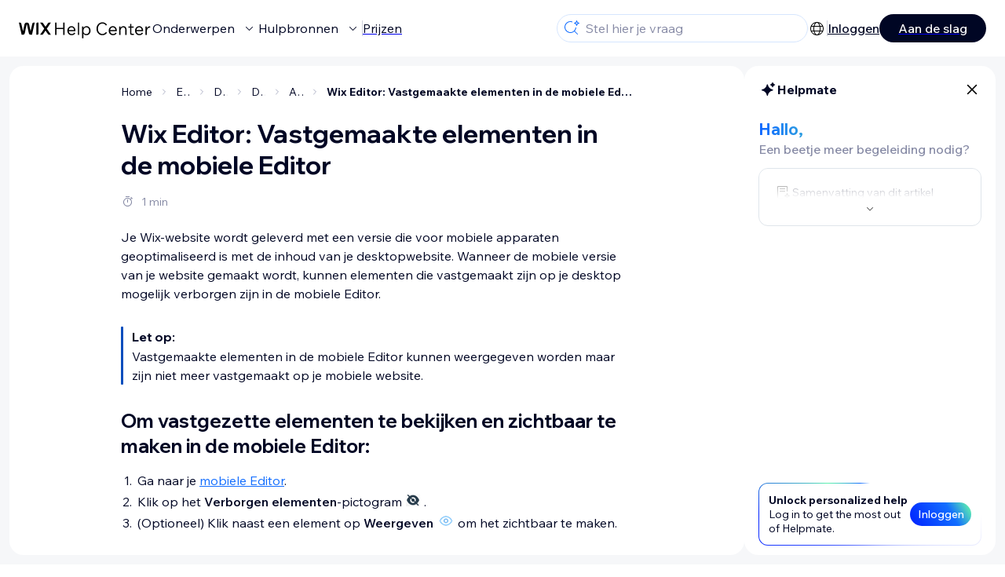

--- FILE ---
content_type: text/html; charset=utf-8
request_url: https://support.wix.com/nl/article/wix-editor-vastgemaakte-elementen-in-de-mobiele-editor
body_size: 81033
content:
<!DOCTYPE html><html lang="nl"><head><meta charSet="utf-8" data-next-head=""/><meta name="viewport" content="width=device-width, initial-scale=1.0, maximum-scale=5" data-next-head=""/><title data-next-head="">Wix Editor: Vastgemaakte elementen in de mobiele Editor - Wix Helpcentrum</title><link rel="icon" sizes="192x192" href="https://www.wix.com/favicon.ico" type="image/x-icon" data-next-head=""/><link rel="apple-touch-icon" href="https://www.wix.com/favicon.ico" type="image/x-icon" data-next-head=""/><link rel="shortcut icon" href="https://www.wix.com/favicon.ico" type="image/x-icon" data-next-head=""/><base href="//support.wix.com/nl" data-next-head=""/><meta http-equiv="content-type" content="text/html; charset=UTF-8" data-next-head=""/><meta http-equiv="content-language" content="nl" data-next-head=""/><meta name="google-site-verification" content="caM2lnCRLah4A1mGepO9qL_hg8cqHdh3UzqMkNMaNAA" data-next-head=""/><meta name="msvalidate.01" content="EAC08BFE95D1B32E67B9383E0D78B5E3" data-next-head=""/><meta name="description" content="Wix Editor: Vastgemaakte elementen in de mobiele Editor - Wix Support Wix Helpcentrum" data-next-head=""/><meta name="og:description" content="Wix Editor: Vastgemaakte elementen in de mobiele Editor - Wix Support Wix Helpcentrum" data-next-head=""/><meta name="twitter:description" content="Wix Editor: Vastgemaakte elementen in de mobiele Editor - Wix Support Wix Helpcentrum" data-next-head=""/><meta name="og:title" content="Wix Editor: Vastgemaakte elementen in de mobiele Editor - Wix Helpcentrum" data-next-head=""/><meta property="og:url" content="https://support.wix.com/nl/article/wix-editor-vastgemaakte-elementen-in-de-mobiele-editor" data-next-head=""/><meta property="og:type" content="website" data-next-head=""/><meta property="og:image" content="https://d2x3xhvgiqkx42.cloudfront.net/12345678-1234-1234-1234-1234567890ab/9bcef656-8661-40a7-8a59-7990c7f865e5/2018/03/06/acae4116-f4a0-446d-a19d-6450a5bd151d.jpg" data-next-head=""/><meta name="twitter:title" content="Wix Editor: Vastgemaakte elementen in de mobiele Editor - Wix Helpcentrum" data-next-head=""/><meta name="twitter:image:src" content="https://d2x3xhvgiqkx42.cloudfront.net/12345678-1234-1234-1234-1234567890ab/9bcef656-8661-40a7-8a59-7990c7f865e5/2018/03/06/acae4116-f4a0-446d-a19d-6450a5bd151d.jpg" data-next-head=""/><link rel="canonical" href="https://support.wix.com/nl/article/wix-editor-vastgemaakte-elementen-in-de-mobiele-editor" data-next-head=""/><link rel="alternate" hrefLang="da" href="https://support.wix.com/da/article/wix-editor-fastgjorte-elementer-i-mobile-editor" data-next-head=""/><link rel="alternate" hrefLang="de" href="https://support.wix.com/de/article/fixierte-elemente-in-der-mobile-ansicht" data-next-head=""/><link rel="alternate" hrefLang="en" href="https://support.wix.com/en/article/wix-editor-pinned-elements-in-the-mobile-editor" data-next-head=""/><link rel="alternate" hrefLang="es" href="https://support.wix.com/es/article/editor-de-wix-elementos-fijados-en-el-editor-móvil" data-next-head=""/><link rel="alternate" hrefLang="fr" href="https://support.wix.com/fr/article/les-éléments-paramétrés-en-position-fixe-dans-léditeur-mobile" data-next-head=""/><link rel="alternate" hrefLang="he" href="https://support.wix.com/he/article/wix-editor-אלמנטים-נעוצים-בעורך-המובייל" data-next-head=""/><link rel="alternate" hrefLang="it" href="https://support.wix.com/it/article/editor-wix-elementi-fissati-nelleditor-mobile" data-next-head=""/><link rel="alternate" hrefLang="ja" href="https://support.wix.com/ja/article/wix-エディタ：モバイルエディタで固定されたパーツ" data-next-head=""/><link rel="alternate" hrefLang="ko" href="https://support.wix.com/ko/article/모바일-에디터에서-고정된-요소-찾기" data-next-head=""/><link rel="alternate" hrefLang="nl" href="https://support.wix.com/nl/article/wix-editor-vastgemaakte-elementen-in-de-mobiele-editor" data-next-head=""/><link rel="alternate" hrefLang="no" href="https://support.wix.com/no/article/wix-editor-festede-elementer-i-redigeringsverktøy-for-mobil" data-next-head=""/><link rel="alternate" hrefLang="pl" href="https://support.wix.com/pl/article/edytor-wix-—-przypięte-elementy-w-edytorze-mobilnym" data-next-head=""/><link rel="alternate" hrefLang="pt" href="https://support.wix.com/pt/article/como-encontrar-elementos-fixos-no-editor-mobile" data-next-head=""/><link rel="alternate" hrefLang="ru" href="https://support.wix.com/ru/article/закрепленные-элементы-в-мобильном-редакторе-wix" data-next-head=""/><link rel="alternate" hrefLang="sv" href="https://support.wix.com/sv/article/wix-redigerare-fästa-element-i-mobilredigeraren" data-next-head=""/><link rel="alternate" hrefLang="tr" href="https://support.wix.com/tr/article/wix-editör-mobil-editörde-sabitlenmiş-ögeler" data-next-head=""/><link rel="alternate" hrefLang="x-default" href="https://support.wix.com/en/article/wix-editor-pinned-elements-in-the-mobile-editor" data-next-head=""/><link rel="stylesheet" href="//static.parastorage.com/unpkg/@wix/wix-fonts@1.14.0/madefor.min.css"/>
<link rel="stylesheet" href="//static.parastorage.com/services/wix-footer/9ec02797730e05a13a84c409f9dd39ac3df1ba35296bfcbc54b81574/app.min.css"/>
<script id="wix-footer-script" defer="" src="//static.parastorage.com/services/wix-footer/9ec02797730e05a13a84c409f9dd39ac3df1ba35296bfcbc54b81574/app.bundle.min.js"></script>
<script>
  window.document.getElementById('wix-footer-script').onload = function () {
    var config = {"brand":"wix","language":"nl","header":false,"footer":true,"languagePickerList":["de","en","es","fr","he","it","ja","ko","nl","pt","ru","tr","uk","zh-hant"],"postLogin":"https:\u002F\u002Fsupport.wix.com\u002Fnl\u002Farticle\u002Fwix-editor-vastgemaakte-elementen-in-de-mobiele-editor","postSignUp":"https:\u002F\u002Fsupport.wix.com\u002Fnl\u002Farticle\u002Fwix-editor-vastgemaakte-elementen-in-de-mobiele-editor","exposeApi":true,"stickyBehaviour":"none","showTooltipOnLogo":true,"postSignOut":"https:\u002F\u002Fsupport.wix.com\u002F\u002Faccount\u002Flogout?redirectUrl=https:\u002F\u002Fsupport.wix.com\u002Fnl"};

    if (typeof config === 'string') {
      config = JSON.parse(config)
    }

    window.WixFooter.render({...config, target: document.querySelector('#WIX_FOOTER'), replaceTarget: true})
  };
</script>
<link rel="preload" href="https://static.parastorage.com/services/kb-client-nextjs/dist/_next/static/css/4cb63df418edec77.css" as="style"/><link rel="stylesheet" href="https://static.parastorage.com/services/kb-client-nextjs/dist/_next/static/css/4cb63df418edec77.css" data-n-g=""/><link rel="preload" href="https://static.parastorage.com/services/kb-client-nextjs/dist/_next/static/css/db41457ec4d18df7.css" as="style"/><link rel="stylesheet" href="https://static.parastorage.com/services/kb-client-nextjs/dist/_next/static/css/db41457ec4d18df7.css" data-n-p=""/><noscript data-n-css=""></noscript><script defer="" nomodule="" src="https://static.parastorage.com/services/kb-client-nextjs/dist/_next/static/chunks/polyfills-42372ed130431b0a.js"></script><script src="https://static.parastorage.com/services/kb-client-nextjs/dist/_next/static/chunks/webpack-c32ab3fde7c4e033.js" defer=""></script><script src="https://static.parastorage.com/services/kb-client-nextjs/dist/_next/static/chunks/framework-5b804252ceaa7219.js" defer=""></script><script src="https://static.parastorage.com/services/kb-client-nextjs/dist/_next/static/chunks/main-c49cc85d31cb4080.js" defer=""></script><script src="https://static.parastorage.com/services/kb-client-nextjs/dist/_next/static/chunks/pages/_app-d254ac6815def805.js" defer=""></script><script src="https://static.parastorage.com/services/kb-client-nextjs/dist/_next/static/chunks/56c12eb5-3dbbe526f9626b1f.js" defer=""></script><script src="https://static.parastorage.com/services/kb-client-nextjs/dist/_next/static/chunks/0f47b3b7-8124c0a960531d74.js" defer=""></script><script src="https://static.parastorage.com/services/kb-client-nextjs/dist/_next/static/chunks/493-cdf1fd12f260cb46.js" defer=""></script><script src="https://static.parastorage.com/services/kb-client-nextjs/dist/_next/static/chunks/1642-0ccaa2982d600b3c.js" defer=""></script><script src="https://static.parastorage.com/services/kb-client-nextjs/dist/_next/static/chunks/9345-ef0c732d6d05d0cc.js" defer=""></script><script src="https://static.parastorage.com/services/kb-client-nextjs/dist/_next/static/chunks/pages/article/%5BarticleTitle%5D-57818af5d45abf41.js" defer=""></script><script src="https://static.parastorage.com/services/kb-client-nextjs/dist/_next/static/Ks9sc0rYQaGBj8qagEBfY/_buildManifest.js" defer=""></script><script src="https://static.parastorage.com/services/kb-client-nextjs/dist/_next/static/Ks9sc0rYQaGBj8qagEBfY/_ssgManifest.js" defer=""></script></head><body id="helpcenter"><div id="__next"><span data-newcolorsbranding="true" class="wds_1_231_0_newColorsBranding__root wds_1_231_0_madefordisplay__madefordisplay wds_1_231_0_madefor__madefor"><div data-hook="header" class="wds_1_231_0_Box__root wds_1_231_0_Box---direction-10-horizontal wds_1_231_0_Box---alignItems-13-space-between wds_1_231_0_Box---justifyContent-6-middle headerWrapper hideBorder" style="--wds_1_231_0_Box-gap:0"><div class="wds_1_231_0_Box__root wds_1_231_0_Box---direction-10-horizontal" style="--wds_1_231_0_Box-gap:calc(8 * var(--wds-space-100, 6px))"><a class="headerLogoCTA" href="/nl"><img src="https://static.parastorage.com/services/kb-client-nextjs/dist/public/images/header/header-logo.svg" alt="header-logo" width="170" height="29" loading="eager"/></a><div class="wds_1_231_0_Box__root wds_1_231_0_Box---direction-10-horizontal wds_1_231_0_Box---justifyContent-6-middle" style="--wds_1_231_0_Box-gap:calc(3 * var(--wds-space-100, 6px))"><button data-hook="header-topics" data-skin="dark" data-underline="none" data-size="medium" class="wds_1_231_0_ButtonCore__root wds_1_231_0_Focusable__root wds_1_231_0_TextButton__root wds_1_231_0_TextButton---skin-4-dark wds_1_231_0_TextButton---underline-4-none wds_1_231_0_TextButton---size-6-medium headerTextButton" type="button" tabindex="0" aria-disabled="false"><span class="wds_1_231_0_ButtonCore__content">Onderwerpen</span><svg viewBox="0 0 24 24" fill="currentColor" width="24" height="24" class="wds_1_231_0_ButtonCore__suffix" data-hook="suffix-icon"><path d="M8.14644661,10.1464466 C8.34170876,9.95118446 8.65829124,9.95118446 8.85355339,10.1464466 L12.4989857,13.7981758 L16.1502401,10.1464466 C16.3455022,9.95118446 16.6620847,9.95118446 16.8573469,10.1464466 C17.052609,10.3417088 17.052609,10.6582912 16.8573469,10.8535534 L12.4989857,15.2123894 L8.14644661,10.8535534 C7.95118446,10.6582912 7.95118446,10.3417088 8.14644661,10.1464466 Z"></path></svg></button><button data-hook="header-resources" data-skin="dark" data-underline="none" data-size="medium" class="wds_1_231_0_ButtonCore__root wds_1_231_0_Focusable__root wds_1_231_0_TextButton__root wds_1_231_0_TextButton---skin-4-dark wds_1_231_0_TextButton---underline-4-none wds_1_231_0_TextButton---size-6-medium headerTextButton" type="button" tabindex="0" aria-disabled="false"><span class="wds_1_231_0_ButtonCore__content">Hulpbronnen</span><svg viewBox="0 0 24 24" fill="currentColor" width="24" height="24" class="wds_1_231_0_ButtonCore__suffix" data-hook="suffix-icon"><path d="M8.14644661,10.1464466 C8.34170876,9.95118446 8.65829124,9.95118446 8.85355339,10.1464466 L12.4989857,13.7981758 L16.1502401,10.1464466 C16.3455022,9.95118446 16.6620847,9.95118446 16.8573469,10.1464466 C17.052609,10.3417088 17.052609,10.6582912 16.8573469,10.8535534 L12.4989857,15.2123894 L8.14644661,10.8535534 C7.95118446,10.6582912 7.95118446,10.3417088 8.14644661,10.1464466 Z"></path></svg></button><div class="wds_1_231_0_Box__root wds_1_231_0_Box---direction-10-horizontal" style="width:1px;height:20px;background-color:var(--wsr-color-D55, #CFD1DC);--wds_1_231_0_Box-gap:0"></div><a href="https://nl.wix.com/premium-purchase-plan/dynamo" target="_blank" rel="noreferrer" data-hook="header-pricing"><button data-skin="dark" data-underline="none" data-size="medium" class="wds_1_231_0_ButtonCore__root wds_1_231_0_Focusable__root wds_1_231_0_TextButton__root wds_1_231_0_TextButton---skin-4-dark wds_1_231_0_TextButton---underline-4-none wds_1_231_0_TextButton---size-6-medium headerTextButton" type="button" tabindex="0" aria-disabled="false"><span class="wds_1_231_0_ButtonCore__content">Prijzen</span></button></a></div></div><div class="wds_1_231_0_Box__root wds_1_231_0_Box---direction-10-horizontal" style="--wds_1_231_0_Box-gap:calc(2 * var(--wds-space-100, 6px))"><div class="searchBarModal"><div class="wds_1_231_0_Input__root wds_1_231_0_Input---size-6-medium wds_1_231_0_Input---border-8-standard searchBarModalCTA" data-hook="search-bar-modal-entry-point" data-input-root="true" data-size="medium" data-prefix="true" data-focus="false"><div class="wds_1_231_0_Input__wrapper"><div class="wds_1_231_0_IconAffix__root wds_1_231_0_IconAffix---size-6-medium wds_1_231_0_IconAffix--inPrefix"><svg viewBox="0 0 24 24" fill="currentColor" width="24px" height="24px"><path d="M18.5 2a.5.5 0 0 1 .49.402l.108.539A2.5 2.5 0 0 0 21.06 4.9l.54.109a.5.5 0 0 1 0 .98l-.54.108A2.5 2.5 0 0 0 19.1 8.06l-.109.54a.5.5 0 0 1-.98 0l-.108-.54A2.5 2.5 0 0 0 15.94 6.1l-.54-.109a.5.5 0 0 1 0-.98l.54-.108A2.5 2.5 0 0 0 17.9 2.94l.109-.54A.5.5 0 0 1 18.5 2Zm0 2.168A3.504 3.504 0 0 1 17.169 5.5 3.504 3.504 0 0 1 18.5 6.832 3.504 3.504 0 0 1 19.831 5.5 3.504 3.504 0 0 1 18.5 4.168ZM10.5 3c.877 0 1.718.15 2.5.427v1.071A6.5 6.5 0 1 0 16.981 11h1.003a7.468 7.468 0 0 1-1.839 4.438l3.709 3.708a.5.5 0 0 1-.708.708l-3.708-3.709A7.5 7.5 0 1 1 10.5 3Z"></path></svg></div><input data-hook="wsr-input" data-mask="false" class="wds_1_231_0_Input__input" style="text-overflow:clip" placeholder="Stel hier je vraag" readonly="" maxLength="524288" value=""/></div></div><div data-hook="search-bar-modal"></div></div><div class="wds_1_231_0_Box__root wds_1_231_0_Box---direction-10-horizontal wds_1_231_0_Box---justifyContent-6-middle" style="--wds_1_231_0_Box-gap:calc(2 * var(--wds-space-100, 6px))"><div data-hook="header-language-menu" data-popover-root="true" data-list-type="action" class="wds_1_231_0_PopoverNext__root wds_1_231_0_DropdownBase__root wds_1_231_0_DropdownBase--withWidth wds_1_231_0_PopoverMenu__root languageMenu"><div data-hook="header-language-menu-trigger" class="wds_1_231_0_PopoverNextTrigger__root wds_1_231_0_DropdownBase__trigger" aria-expanded="false" aria-haspopup="dialog"><svg viewBox="0 0 24 24" fill="currentColor" width="24" height="24" data-hook="header-language-menu-button" class="languageMenuIcon"><path d="M4.42676427,15 L7.19778729,15 C7.069206,14.209578 7,13.3700549 7,12.5 C7,11.6299451 7.069206,10.790422 7.19778729,10 L4.42676427,10 C4.15038555,10.7819473 4,11.6234114 4,12.5 C4,13.3765886 4.15038555,14.2180527 4.42676427,15 Z M4.86504659,16 C5.7403587,17.6558985 7.21741102,18.9446239 9.0050441,19.5750165 C8.30729857,18.6953657 7.74701714,17.4572396 7.39797964,16 L4.86504659,16 Z M18.5732357,15 C18.8496144,14.2180527 19,13.3765886 19,12.5 C19,11.6234114 18.8496144,10.7819473 18.5732357,10 L15.8022127,10 C15.930794,10.790422 16,11.6299451 16,12.5 C16,13.3700549 15.930794,14.209578 15.8022127,15 L18.5732357,15 Z M18.1349534,16 L15.6020204,16 C15.2529829,17.4572396 14.6927014,18.6953657 13.9949559,19.5750165 C15.782589,18.9446239 17.2596413,17.6558985 18.1349534,16 Z M8.21230689,15 L14.7876931,15 C14.9240019,14.2216581 15,13.3811544 15,12.5 C15,11.6188456 14.9240019,10.7783419 14.7876931,10 L8.21230689,10 C8.07599807,10.7783419 8,11.6188456 8,12.5 C8,13.3811544 8.07599807,14.2216581 8.21230689,15 Z M8.42865778,16 C9.05255412,18.3998027 10.270949,20 11.5,20 C12.729051,20 13.9474459,18.3998027 14.5713422,16 L8.42865778,16 Z M4.86504659,9 L7.39797964,9 C7.74701714,7.54276045 8.30729857,6.30463431 9.0050441,5.42498347 C7.21741102,6.05537614 5.7403587,7.34410146 4.86504659,9 Z M18.1349534,9 C17.2596413,7.34410146 15.782589,6.05537614 13.9949559,5.42498347 C14.6927014,6.30463431 15.2529829,7.54276045 15.6020204,9 L18.1349534,9 Z M8.42865778,9 L14.5713422,9 C13.9474459,6.60019727 12.729051,5 11.5,5 C10.270949,5 9.05255412,6.60019727 8.42865778,9 Z M11.5,21 C6.80557963,21 3,17.1944204 3,12.5 C3,7.80557963 6.80557963,4 11.5,4 C16.1944204,4 20,7.80557963 20,12.5 C20,17.1944204 16.1944204,21 11.5,21 Z"></path></svg></div></div><div class="wds_1_231_0_Box__root wds_1_231_0_Box---direction-10-horizontal wds_1_231_0_Box---justifyContent-6-middle" style="--wds_1_231_0_Box-gap:calc(3 * var(--wds-space-100, 6px))"><div class="wds_1_231_0_Box__root wds_1_231_0_Box---direction-10-horizontal" style="width:1px;height:20px;background-color:var(--wsr-color-D55, #CFD1DC);--wds_1_231_0_Box-gap:0"></div><a href="https://users.wix.com/signin?view=sign-up&amp;sendEmail=true&amp;loginCompName=SignUp_Mobile&amp;referralInfo=SignUp_Mobile&amp;postSignUp=https://support.wix.com/nl/article/wix-editor-vastgemaakte-elementen-in-de-mobiele-editor&amp;postLogin=https://support.wix.com/nl/article/wix-editor-vastgemaakte-elementen-in-de-mobiele-editor&amp;loginDialogContext=login&amp;originUrl=https://support.wix.com/nl/article/wix-editor-vastgemaakte-elementen-in-de-mobiele-editor&amp;forceRender=true" rel="noreferrer" data-hook="header-login"><button data-skin="dark" data-weight="normal" data-underline="always" data-size="medium" class="wds_1_231_0_ButtonCore__root wds_1_231_0_Focusable__root wds_1_231_0_TextButton__root wds_1_231_0_TextButton---skin-4-dark wds_1_231_0_TextButton---underline-6-always wds_1_231_0_TextButton---weight-6-normal wds_1_231_0_TextButton---size-6-medium" type="button" tabindex="0" aria-disabled="false"><span class="wds_1_231_0_ButtonCore__content">Inloggen</span></button></a></div><a href="https://users.wix.com/signin?view=sign-up&amp;sendEmail=true&amp;loginCompName=SignUp_Mobile&amp;referralInfo=SignUp_Mobile&amp;postSignUp=https://support.wix.com/nl/article/wix-editor-vastgemaakte-elementen-in-de-mobiele-editor&amp;postLogin=https://support.wix.com/nl/article/wix-editor-vastgemaakte-elementen-in-de-mobiele-editor&amp;loginDialogContext=signup&amp;originUrl=https://support.wix.com/nl/article/wix-editor-vastgemaakte-elementen-in-de-mobiele-editor" target="_blank" rel="noreferrer" data-hook="header-get-started"><button data-size="medium" data-skin="dark" class="wds_1_231_0_ButtonCore__root wds_1_231_0_Focusable__root wds_1_231_0_Button__root wds_1_231_0_Button---skin-4-dark wds_1_231_0_Button---priority-7-primary wds_1_231_0_Button---size-6-medium" type="button" tabindex="0"><span class="wds_1_231_0_ButtonCore__content">Aan de slag</span></button></a></div></div><div data-hook="header-expandable-menu" class="wds_1_231_0_Box__root wds_1_231_0_Box---direction-8-vertical expandableMenu" style="--wds_1_231_0_Box-gap:0"><div class="wds_1_231_0_Box__root wds_1_231_0_Box---direction-10-horizontal itemsAndPreview" style="--wds_1_231_0_Box-gap:0"><div class="wds_1_231_0_Box__root wds_1_231_0_Box---direction-10-horizontal items" style="--wds_1_231_0_Box-gap:0"><div class="item"><div class="wds_1_231_0_Box__root wds_1_231_0_Box---direction-8-vertical" style="width:100%;--wds_1_231_0_Box-gap:calc(1 * var(--wds-space-100, 6px))"><a href="/nl/aan-de-slag"><button data-hook="header-expandable-menu-item-name" data-skin="dark" data-weight="bold" data-underline="none" data-size="medium" class="wds_1_231_0_ButtonCore__root wds_1_231_0_Focusable__root wds_1_231_0_TextButton__root wds_1_231_0_TextButton---skin-4-dark wds_1_231_0_TextButton---underline-4-none wds_1_231_0_TextButton---weight-4-bold wds_1_231_0_TextButton---size-6-medium wds_1_231_0_TextButton--ellipsis itemName" type="button" tabindex="0" aria-disabled="false"><span class="wds_1_231_0_ButtonCore__content wds_1_231_0_TextComponent__text wds_1_231_0_TextComponent---ellipsisLines-10-singleLine">Aan de slag</span></button></a><span data-hook="header-expandable-menu-item-description" data-mask="false" class="wds_1_231_0_Text__root wds_1_231_0_Text---size-6-medium wds_1_231_0_Text--secondary wds_1_231_0_Text---skin-8-standard wds_1_231_0_Text---weight-4-thin wds_1_231_0_Text---list-style-9-checkmark wds_1_231_0_Text---overflow-wrap-6-normal" data-size="medium" data-secondary="true" data-skin="standard" data-light="false" data-weight="thin" data-widows="false" data-list-style="checkmark" data-overflow-wrap="normal">Hoe Wix gebruiken om je website en bedrijf te bouwen.</span></div></div><div class="item"><div class="wds_1_231_0_Box__root wds_1_231_0_Box---direction-8-vertical" style="width:100%;--wds_1_231_0_Box-gap:calc(1 * var(--wds-space-100, 6px))"><a href="/nl/een-website-maken"><button data-hook="header-expandable-menu-item-name" data-skin="dark" data-weight="bold" data-underline="none" data-size="medium" class="wds_1_231_0_ButtonCore__root wds_1_231_0_Focusable__root wds_1_231_0_TextButton__root wds_1_231_0_TextButton---skin-4-dark wds_1_231_0_TextButton---underline-4-none wds_1_231_0_TextButton---weight-4-bold wds_1_231_0_TextButton---size-6-medium wds_1_231_0_TextButton--ellipsis itemName" type="button" tabindex="0" aria-disabled="false"><span class="wds_1_231_0_ButtonCore__content wds_1_231_0_TextComponent__text wds_1_231_0_TextComponent---ellipsisLines-10-singleLine">Een website maken</span></button></a><span data-hook="header-expandable-menu-item-description" data-mask="false" class="wds_1_231_0_Text__root wds_1_231_0_Text---size-6-medium wds_1_231_0_Text--secondary wds_1_231_0_Text---skin-8-standard wds_1_231_0_Text---weight-4-thin wds_1_231_0_Text---list-style-9-checkmark wds_1_231_0_Text---overflow-wrap-6-normal" data-size="medium" data-secondary="true" data-skin="standard" data-light="false" data-weight="thin" data-widows="false" data-list-style="checkmark" data-overflow-wrap="normal">Ontwerp en beheer je website met slimmme functionaliteiten.</span></div></div><div class="item"><div class="wds_1_231_0_Box__root wds_1_231_0_Box---direction-8-vertical" style="width:100%;--wds_1_231_0_Box-gap:calc(1 * var(--wds-space-100, 6px))"><a href="/nl/account-en-facturering"><button data-hook="header-expandable-menu-item-name" data-skin="dark" data-weight="bold" data-underline="none" data-size="medium" class="wds_1_231_0_ButtonCore__root wds_1_231_0_Focusable__root wds_1_231_0_TextButton__root wds_1_231_0_TextButton---skin-4-dark wds_1_231_0_TextButton---underline-4-none wds_1_231_0_TextButton---weight-4-bold wds_1_231_0_TextButton---size-6-medium wds_1_231_0_TextButton--ellipsis itemName" type="button" tabindex="0" aria-disabled="false"><span class="wds_1_231_0_ButtonCore__content wds_1_231_0_TextComponent__text wds_1_231_0_TextComponent---ellipsisLines-10-singleLine">Account en facturering</span></button></a><span data-hook="header-expandable-menu-item-description" data-mask="false" class="wds_1_231_0_Text__root wds_1_231_0_Text---size-6-medium wds_1_231_0_Text--secondary wds_1_231_0_Text---skin-8-standard wds_1_231_0_Text---weight-4-thin wds_1_231_0_Text---list-style-9-checkmark wds_1_231_0_Text---overflow-wrap-6-normal" data-size="medium" data-secondary="true" data-skin="standard" data-light="false" data-weight="thin" data-widows="false" data-list-style="checkmark" data-overflow-wrap="normal">Beheer abonnementen, pakketten en facturen.</span></div></div><div class="item"><div class="wds_1_231_0_Box__root wds_1_231_0_Box---direction-8-vertical" style="width:100%;--wds_1_231_0_Box-gap:calc(1 * var(--wds-space-100, 6px))"><a href="/nl/de-mobiele-wix-apps-gebruiken"><button data-hook="header-expandable-menu-item-name" data-skin="dark" data-weight="bold" data-underline="none" data-size="medium" class="wds_1_231_0_ButtonCore__root wds_1_231_0_Focusable__root wds_1_231_0_TextButton__root wds_1_231_0_TextButton---skin-4-dark wds_1_231_0_TextButton---underline-4-none wds_1_231_0_TextButton---weight-4-bold wds_1_231_0_TextButton---size-6-medium wds_1_231_0_TextButton--ellipsis itemName" type="button" tabindex="0" aria-disabled="false"><span class="wds_1_231_0_ButtonCore__content wds_1_231_0_TextComponent__text wds_1_231_0_TextComponent---ellipsisLines-10-singleLine">De mobiele Wix-apps gebruiken</span></button></a><span data-hook="header-expandable-menu-item-description" data-mask="false" class="wds_1_231_0_Text__root wds_1_231_0_Text---size-6-medium wds_1_231_0_Text--secondary wds_1_231_0_Text---skin-8-standard wds_1_231_0_Text---weight-4-thin wds_1_231_0_Text---list-style-9-checkmark wds_1_231_0_Text---overflow-wrap-6-normal" data-size="medium" data-secondary="true" data-skin="standard" data-light="false" data-weight="thin" data-widows="false" data-list-style="checkmark" data-overflow-wrap="normal">Run je bedrijf en kom in contact met leden.</span></div></div><div class="item"><div class="wds_1_231_0_Box__root wds_1_231_0_Box---direction-8-vertical" style="width:100%;--wds_1_231_0_Box-gap:calc(1 * var(--wds-space-100, 6px))"><a href="/nl/een-domein-koppelen"><button data-hook="header-expandable-menu-item-name" data-skin="dark" data-weight="bold" data-underline="none" data-size="medium" class="wds_1_231_0_ButtonCore__root wds_1_231_0_Focusable__root wds_1_231_0_TextButton__root wds_1_231_0_TextButton---skin-4-dark wds_1_231_0_TextButton---underline-4-none wds_1_231_0_TextButton---weight-4-bold wds_1_231_0_TextButton---size-6-medium wds_1_231_0_TextButton--ellipsis itemName" type="button" tabindex="0" aria-disabled="false"><span class="wds_1_231_0_ButtonCore__content wds_1_231_0_TextComponent__text wds_1_231_0_TextComponent---ellipsisLines-10-singleLine">Een domein koppelen</span></button></a><span data-hook="header-expandable-menu-item-description" data-mask="false" class="wds_1_231_0_Text__root wds_1_231_0_Text---size-6-medium wds_1_231_0_Text--secondary wds_1_231_0_Text---skin-8-standard wds_1_231_0_Text---weight-4-thin wds_1_231_0_Text---list-style-9-checkmark wds_1_231_0_Text---overflow-wrap-6-normal" data-size="medium" data-secondary="true" data-skin="standard" data-light="false" data-weight="thin" data-widows="false" data-list-style="checkmark" data-overflow-wrap="normal">Lees hoe je een domein koopt, koppelt of overzet.</span></div></div><div class="item"><div class="wds_1_231_0_Box__root wds_1_231_0_Box---direction-8-vertical" style="width:100%;--wds_1_231_0_Box-gap:calc(1 * var(--wds-space-100, 6px))"><a href="/nl/je-bedrijf-beheren"><button data-hook="header-expandable-menu-item-name" data-skin="dark" data-weight="bold" data-underline="none" data-size="medium" class="wds_1_231_0_ButtonCore__root wds_1_231_0_Focusable__root wds_1_231_0_TextButton__root wds_1_231_0_TextButton---skin-4-dark wds_1_231_0_TextButton---underline-4-none wds_1_231_0_TextButton---weight-4-bold wds_1_231_0_TextButton---size-6-medium wds_1_231_0_TextButton--ellipsis itemName" type="button" tabindex="0" aria-disabled="false"><span class="wds_1_231_0_ButtonCore__content wds_1_231_0_TextComponent__text wds_1_231_0_TextComponent---ellipsisLines-10-singleLine">Je bedrijf beheren</span></button></a><span data-hook="header-expandable-menu-item-description" data-mask="false" class="wds_1_231_0_Text__root wds_1_231_0_Text---size-6-medium wds_1_231_0_Text--secondary wds_1_231_0_Text---skin-8-standard wds_1_231_0_Text---weight-4-thin wds_1_231_0_Text---list-style-9-checkmark wds_1_231_0_Text---overflow-wrap-6-normal" data-size="medium" data-secondary="true" data-skin="standard" data-light="false" data-weight="thin" data-widows="false" data-list-style="checkmark" data-overflow-wrap="normal">De juiste tools om je bedrijf op het web te laten groeien.</span></div></div><div class="item"><div class="wds_1_231_0_Box__root wds_1_231_0_Box---direction-8-vertical" style="width:100%;--wds_1_231_0_Box-gap:calc(1 * var(--wds-space-100, 6px))"><a href="/nl/je-website-promoten"><button data-hook="header-expandable-menu-item-name" data-skin="dark" data-weight="bold" data-underline="none" data-size="medium" class="wds_1_231_0_ButtonCore__root wds_1_231_0_Focusable__root wds_1_231_0_TextButton__root wds_1_231_0_TextButton---skin-4-dark wds_1_231_0_TextButton---underline-4-none wds_1_231_0_TextButton---weight-4-bold wds_1_231_0_TextButton---size-6-medium wds_1_231_0_TextButton--ellipsis itemName" type="button" tabindex="0" aria-disabled="false"><span class="wds_1_231_0_ButtonCore__content wds_1_231_0_TextComponent__text wds_1_231_0_TextComponent---ellipsisLines-10-singleLine">Je website promoten</span></button></a><span data-hook="header-expandable-menu-item-description" data-mask="false" class="wds_1_231_0_Text__root wds_1_231_0_Text---size-6-medium wds_1_231_0_Text--secondary wds_1_231_0_Text---skin-8-standard wds_1_231_0_Text---weight-4-thin wds_1_231_0_Text---list-style-9-checkmark wds_1_231_0_Text---overflow-wrap-6-normal" data-size="medium" data-secondary="true" data-skin="standard" data-light="false" data-weight="thin" data-widows="false" data-list-style="checkmark" data-overflow-wrap="normal">Boost je zichtbaarheid met SEO en marketingtools.</span></div></div><div class="item"><div class="wds_1_231_0_Box__root wds_1_231_0_Box---direction-8-vertical" style="width:100%;--wds_1_231_0_Box-gap:calc(1 * var(--wds-space-100, 6px))"><a href="/nl/studio-specialisten-en-enterprise"><button data-hook="header-expandable-menu-item-name" data-skin="dark" data-weight="bold" data-underline="none" data-size="medium" class="wds_1_231_0_ButtonCore__root wds_1_231_0_Focusable__root wds_1_231_0_TextButton__root wds_1_231_0_TextButton---skin-4-dark wds_1_231_0_TextButton---underline-4-none wds_1_231_0_TextButton---weight-4-bold wds_1_231_0_TextButton---size-6-medium wds_1_231_0_TextButton--ellipsis itemName" type="button" tabindex="0" aria-disabled="false"><span class="wds_1_231_0_ButtonCore__content wds_1_231_0_TextComponent__text wds_1_231_0_TextComponent---ellipsisLines-10-singleLine">Studio, Specialisten en Enterprise</span></button></a><span data-hook="header-expandable-menu-item-description" data-mask="false" class="wds_1_231_0_Text__root wds_1_231_0_Text---size-6-medium wds_1_231_0_Text--secondary wds_1_231_0_Text---skin-8-standard wds_1_231_0_Text---weight-4-thin wds_1_231_0_Text---list-style-9-checkmark wds_1_231_0_Text---overflow-wrap-6-normal" data-size="medium" data-secondary="true" data-skin="standard" data-light="false" data-weight="thin" data-widows="false" data-list-style="checkmark" data-overflow-wrap="normal">Geavanceerde functies om efficiënter te kunnen werken.</span></div></div><div class="item"><div class="wds_1_231_0_Box__root wds_1_231_0_Box---direction-8-vertical" style="width:100%;--wds_1_231_0_Box-gap:calc(1 * var(--wds-space-100, 6px))"><a href="/nl/meer-hulp-nodig"><button data-hook="header-expandable-menu-item-name" data-skin="dark" data-weight="bold" data-underline="none" data-size="medium" class="wds_1_231_0_ButtonCore__root wds_1_231_0_Focusable__root wds_1_231_0_TextButton__root wds_1_231_0_TextButton---skin-4-dark wds_1_231_0_TextButton---underline-4-none wds_1_231_0_TextButton---weight-4-bold wds_1_231_0_TextButton---size-6-medium wds_1_231_0_TextButton--ellipsis itemName" type="button" tabindex="0" aria-disabled="false"><span class="wds_1_231_0_ButtonCore__content wds_1_231_0_TextComponent__text wds_1_231_0_TextComponent---ellipsisLines-10-singleLine">Meer hulp nodig?</span></button></a><span data-hook="header-expandable-menu-item-description" data-mask="false" class="wds_1_231_0_Text__root wds_1_231_0_Text---size-6-medium wds_1_231_0_Text--secondary wds_1_231_0_Text---skin-8-standard wds_1_231_0_Text---weight-4-thin wds_1_231_0_Text---list-style-9-checkmark wds_1_231_0_Text---overflow-wrap-6-normal" data-size="medium" data-secondary="true" data-skin="standard" data-light="false" data-weight="thin" data-widows="false" data-list-style="checkmark" data-overflow-wrap="normal">Antwoorden op vragen, gekende problemen en meer.</span></div></div></div><div class="wds_1_231_0_Box__root wds_1_231_0_Box---direction-10-horizontal wds_1_231_0_Box---alignItems-6-center preview" style="--wds_1_231_0_Box-gap:0"><img src="https://static.parastorage.com/services/kb-client-nextjs/dist/public/images/trending-articles/trending-articles-new.jpg" alt="placeholder-preview-image" height="330" width="330" class="previewImage show topics" loading="lazy"/></div></div></div><div data-hook="header-expandable-menu" class="wds_1_231_0_Box__root wds_1_231_0_Box---direction-8-vertical expandableMenu" style="--wds_1_231_0_Box-gap:0"><div class="wds_1_231_0_Box__root wds_1_231_0_Box---direction-10-horizontal itemsAndPreview" style="--wds_1_231_0_Box-gap:0"><div class="wds_1_231_0_Box__root wds_1_231_0_Box---direction-8-vertical items" style="--wds_1_231_0_Box-gap:0"><div class="item"><div class="wds_1_231_0_Box__root wds_1_231_0_Box---direction-8-vertical" style="width:100%;--wds_1_231_0_Box-gap:calc(1 * var(--wds-space-100, 6px))"><a target="_blank" rel="noreferrer" href="https://www.wix.com/learn" data-hook="header-expandable-menu-item-link"><button data-hook="header-expandable-menu-item-name" data-skin="dark" data-weight="bold" data-underline="none" data-size="medium" class="wds_1_231_0_ButtonCore__root wds_1_231_0_Focusable__root wds_1_231_0_TextButton__root wds_1_231_0_TextButton---skin-4-dark wds_1_231_0_TextButton---underline-4-none wds_1_231_0_TextButton---weight-4-bold wds_1_231_0_TextButton---size-6-medium wds_1_231_0_TextButton--ellipsis itemName" type="button" tabindex="0" aria-disabled="false"><span class="wds_1_231_0_ButtonCore__content wds_1_231_0_TextComponent__text wds_1_231_0_TextComponent---ellipsisLines-10-singleLine">Wix Learn</span></button></a><span data-hook="header-expandable-menu-item-description" data-mask="false" class="wds_1_231_0_Text__root wds_1_231_0_Text---size-6-medium wds_1_231_0_Text--secondary wds_1_231_0_Text---skin-8-standard wds_1_231_0_Text---weight-4-thin wds_1_231_0_Text---list-style-9-checkmark wds_1_231_0_Text---overflow-wrap-6-normal" data-size="medium" data-secondary="true" data-skin="standard" data-light="false" data-weight="thin" data-widows="false" data-list-style="checkmark" data-overflow-wrap="normal">Verbeter je vaardigheden met onze cursussen en video&#x27;s.</span></div></div><div class="item"><div class="wds_1_231_0_Box__root wds_1_231_0_Box---direction-8-vertical" style="width:100%;--wds_1_231_0_Box-gap:calc(1 * var(--wds-space-100, 6px))"><a target="_blank" rel="noreferrer" href="https://www.wix.com/blog" data-hook="header-expandable-menu-item-link"><button data-hook="header-expandable-menu-item-name" data-skin="dark" data-weight="bold" data-underline="none" data-size="medium" class="wds_1_231_0_ButtonCore__root wds_1_231_0_Focusable__root wds_1_231_0_TextButton__root wds_1_231_0_TextButton---skin-4-dark wds_1_231_0_TextButton---underline-4-none wds_1_231_0_TextButton---weight-4-bold wds_1_231_0_TextButton---size-6-medium wds_1_231_0_TextButton--ellipsis itemName" type="button" tabindex="0" aria-disabled="false"><span class="wds_1_231_0_ButtonCore__content wds_1_231_0_TextComponent__text wds_1_231_0_TextComponent---ellipsisLines-10-singleLine">Wix Blog</span></button></a><span data-hook="header-expandable-menu-item-description" data-mask="false" class="wds_1_231_0_Text__root wds_1_231_0_Text---size-6-medium wds_1_231_0_Text--secondary wds_1_231_0_Text---skin-8-standard wds_1_231_0_Text---weight-4-thin wds_1_231_0_Text---list-style-9-checkmark wds_1_231_0_Text---overflow-wrap-6-normal" data-size="medium" data-secondary="true" data-skin="standard" data-light="false" data-weight="thin" data-widows="false" data-list-style="checkmark" data-overflow-wrap="normal">Krijg tips voor webdesign, marketing en meer.</span></div></div><div class="item"><div class="wds_1_231_0_Box__root wds_1_231_0_Box---direction-8-vertical" style="width:100%;--wds_1_231_0_Box-gap:calc(1 * var(--wds-space-100, 6px))"><a target="_blank" rel="noreferrer" href="https://www.wix.com/seo/learn" data-hook="header-expandable-menu-item-link"><button data-hook="header-expandable-menu-item-name" data-skin="dark" data-weight="bold" data-underline="none" data-size="medium" class="wds_1_231_0_ButtonCore__root wds_1_231_0_Focusable__root wds_1_231_0_TextButton__root wds_1_231_0_TextButton---skin-4-dark wds_1_231_0_TextButton---underline-4-none wds_1_231_0_TextButton---weight-4-bold wds_1_231_0_TextButton---size-6-medium wds_1_231_0_TextButton--ellipsis itemName" type="button" tabindex="0" aria-disabled="false"><span class="wds_1_231_0_ButtonCore__content wds_1_231_0_TextComponent__text wds_1_231_0_TextComponent---ellipsisLines-10-singleLine">SEO Learning Hub</span></button></a><span data-hook="header-expandable-menu-item-description" data-mask="false" class="wds_1_231_0_Text__root wds_1_231_0_Text---size-6-medium wds_1_231_0_Text--secondary wds_1_231_0_Text---skin-8-standard wds_1_231_0_Text---weight-4-thin wds_1_231_0_Text---list-style-9-checkmark wds_1_231_0_Text---overflow-wrap-6-normal" data-size="medium" data-secondary="true" data-skin="standard" data-light="false" data-weight="thin" data-widows="false" data-list-style="checkmark" data-overflow-wrap="normal">Lees hoe het organische websiteverkeer van zoekmachines te vergroten.</span></div></div><div class="item"><div class="wds_1_231_0_Box__root wds_1_231_0_Box---direction-8-vertical" style="width:100%;--wds_1_231_0_Box-gap:calc(1 * var(--wds-space-100, 6px))"><a target="_blank" rel="noreferrer" href="https://dev.wix.com/docs/develop-websites" data-hook="header-expandable-menu-item-link"><button data-hook="header-expandable-menu-item-name" data-skin="dark" data-weight="bold" data-underline="none" data-size="medium" class="wds_1_231_0_ButtonCore__root wds_1_231_0_Focusable__root wds_1_231_0_TextButton__root wds_1_231_0_TextButton---skin-4-dark wds_1_231_0_TextButton---underline-4-none wds_1_231_0_TextButton---weight-4-bold wds_1_231_0_TextButton---size-6-medium wds_1_231_0_TextButton--ellipsis itemName" type="button" tabindex="0" aria-disabled="false"><span class="wds_1_231_0_ButtonCore__content wds_1_231_0_TextComponent__text wds_1_231_0_TextComponent---ellipsisLines-10-singleLine">Website development</span></button></a><span data-hook="header-expandable-menu-item-description" data-mask="false" class="wds_1_231_0_Text__root wds_1_231_0_Text---size-6-medium wds_1_231_0_Text--secondary wds_1_231_0_Text---skin-8-standard wds_1_231_0_Text---weight-4-thin wds_1_231_0_Text---list-style-9-checkmark wds_1_231_0_Text---overflow-wrap-6-normal" data-size="medium" data-secondary="true" data-skin="standard" data-light="false" data-weight="thin" data-widows="false" data-list-style="checkmark" data-overflow-wrap="normal">Bouw een eigen website met ons full-stack platform.</span></div></div><div class="item"><div class="wds_1_231_0_Box__root wds_1_231_0_Box---direction-8-vertical" style="width:100%;--wds_1_231_0_Box-gap:calc(1 * var(--wds-space-100, 6px))"><a target="_blank" rel="noreferrer" href="https://www.wix.com/marketplace" data-hook="header-expandable-menu-item-link"><button data-hook="header-expandable-menu-item-name" data-skin="dark" data-weight="bold" data-underline="none" data-size="medium" class="wds_1_231_0_ButtonCore__root wds_1_231_0_Focusable__root wds_1_231_0_TextButton__root wds_1_231_0_TextButton---skin-4-dark wds_1_231_0_TextButton---underline-4-none wds_1_231_0_TextButton---weight-4-bold wds_1_231_0_TextButton---size-6-medium wds_1_231_0_TextButton--ellipsis itemName" type="button" tabindex="0" aria-disabled="false"><span class="wds_1_231_0_ButtonCore__content wds_1_231_0_TextComponent__text wds_1_231_0_TextComponent---ellipsisLines-10-singleLine">Een professional inhuren</span></button></a><span data-hook="header-expandable-menu-item-description" data-mask="false" class="wds_1_231_0_Text__root wds_1_231_0_Text---size-6-medium wds_1_231_0_Text--secondary wds_1_231_0_Text---skin-8-standard wds_1_231_0_Text---weight-4-thin wds_1_231_0_Text---list-style-9-checkmark wds_1_231_0_Text---overflow-wrap-6-normal" data-size="medium" data-secondary="true" data-skin="standard" data-light="false" data-weight="thin" data-widows="false" data-list-style="checkmark" data-overflow-wrap="normal">Vind een professional voor hulp om je websitedoelen te behalen.</span></div></div></div><div class="wds_1_231_0_Box__root wds_1_231_0_Box---direction-10-horizontal wds_1_231_0_Box---alignItems-6-center preview" style="--wds_1_231_0_Box-gap:0"><img src="https://static.parastorage.com/services/kb-client-nextjs/dist/public/images/header/resources/placeholder.png" alt="placeholder-preview-image" height="330" width="330" class="previewImage show resources" loading="lazy"/></div></div></div></div><div class="wds_1_231_0_Box__root wds_1_231_0_Box---direction-8-vertical NotificationBar_notificationBar__81_80" style="--wds_1_231_0_Box-gap:0"><div class="LanguageSupportedNotification_notification__fWMrV"><div class="wds_1_231_0_Notification__root wds_1_231_0_Notification---skin-8-standard wds_1_231_0_Notification---type-6-global" data-hook="language-supported-notification" data-skin="standard" data-type="global"><div class="wds_1_231_0_Notification__animator" style="overflow:hidden;transition:height 200ms;height:0"><div class="wds_1_231_0_Notification__animatorContent"></div></div></div></div></div><div class="wds_1_231_0_Box__root wds_1_231_0_Box---direction-8-vertical page-template PageTemplate_wrapper__Wp45Q" style="--wds_1_231_0_Box-gap:0"><div class="wds_1_231_0_Box__root wds_1_231_0_Box---direction-10-horizontal Article_copilotWrapper__UsQkR" style="--wds_1_231_0_Box-gap:0"><div class="ArticleContent_wrapper__vBQ_L ArticleContent_isCopilotEnabled__V4JtB"><div class="wds_1_231_0_Box__root wds_1_231_0_Box---direction-8-vertical ArticleContent_articleWrapperContainerNew__PMfth ArticleContent_articleWrapperContainerCopilot__OHz1E" style="--wds_1_231_0_Box-gap:0"><div class="wds_1_231_0_Box__root wds_1_231_0_Box---direction-8-vertical wds_1_231_0_Box---alignItems-6-center ArticleContent_articleWrapper__nGCzr ArticleContent_articleWrapperNew__PhQs5 ArticleContent_articleWrapperCopilot__WWzAf" style="--wds_1_231_0_Box-gap:0"><div class="wds_1_231_0_Box__root wds_1_231_0_Box---direction-8-vertical ArticleContent_articleViewerWrapper__bXW7i ArticleContent_articleViewerWrapperCopilot__yCrr9" style="--wds_1_231_0_Box-gap:0"><div data-hook="breadcrumbs" class="wds_1_231_0_Box__root wds_1_231_0_Box---direction-10-horizontal wds_1_231_0_Box---justifyContent-6-middle Breadcrumbs_wrapper__TMjoj Breadcrumbs_copilot__c5HyL" style="--wds_1_231_0_Box-gap:0"><div class="wds_1_231_0_Box__root wds_1_231_0_Box---direction-8-vertical wds_1_231_0_Box---justifyContent-6-middle Breadcrumbs_menu__0tsPr" style="--wds_1_231_0_Box-gap:0;align-content:center"></div><div class="Breadcrumbs_scrollableIndicator__AYwIG"></div><ol tabindex="0" class="Breadcrumbs_breadcrumbs__LiFaq" itemscope="" itemType="https://schema.org/BreadcrumbList"><div class="wds_1_231_0_Box__root wds_1_231_0_Box---direction-10-horizontal" style="--wds_1_231_0_Box-gap:0;align-content:top"><div class="wds_1_231_0_Box__root wds_1_231_0_Box---direction-10-horizontal wds_1_231_0_Box---alignItems-6-center wds_1_231_0_Box---justifyContent-6-middle Breadcrumb_breadcrumbItem__tZDLz" style="--wds_1_231_0_Box-gap:0"><li itemProp="itemListElement" class="BreadcrumbsStructuredData_breadcrumbsStructuredData__hkDSI" itemscope="" itemType="https://schema.org/ListItem"><a class="Breadcrumb_collapseItem__Bs1RZ" data-hook="breadcrumb-link" itemProp="item" href="/nl"><span itemProp="name" data-hook="breadcrumb-link-text" data-mask="false" class="wds_1_231_0_Text__root wds_1_231_0_Text---size-6-medium wds_1_231_0_Text---skin-8-standard wds_1_231_0_Text---weight-4-thin wds_1_231_0_Text---list-style-9-checkmark wds_1_231_0_Text---overflow-wrap-6-normal wds_1_231_0_TextComponent__text wds_1_231_0_TextComponent---ellipsisLines-10-singleLine Breadcrumb_breadcrumbItemText__TLZPA Breadcrumb_breadcrumbItemTextLink__PNXpJ Breadcrumb_copilotBreadcrumbItemText__agH1F" data-size="medium" data-secondary="false" data-skin="standard" data-light="false" data-weight="thin" data-widows="false" data-list-style="checkmark" data-overflow-wrap="normal">Home</span></a><meta itemProp="position" content="0"/></li></div></div><div class="wds_1_231_0_Box__root wds_1_231_0_Box---direction-10-horizontal wds_1_231_0_Box---alignItems-6-center wds_1_231_0_Box---justifyContent-6-middle Breadcrumb_breadcrumbItem__tZDLz" style="--wds_1_231_0_Box-gap:0"><div data-hook="breadcrumb-item-separator" class="wds_1_231_0_Box__root wds_1_231_0_Box---direction-10-horizontal Breadcrumb_breadcrumbItemChevron__cwXk_" style="--wds_1_231_0_Box-gap:0"><svg width="18" height="18" viewBox="0 0 18 18" fill="none" xmlns="http://www.w3.org/2000/svg"><path d="M7.5 12L10.5 9L7.5 6" stroke="currentcolor" stroke-linecap="round"></path></svg></div><li itemProp="itemListElement" class="BreadcrumbsStructuredData_breadcrumbsStructuredData__hkDSI" itemscope="" itemType="https://schema.org/ListItem"><a class="Breadcrumb_collapseItem__Bs1RZ" data-hook="breadcrumb-link" itemProp="item" href="/nl/een-website-maken"><span itemProp="name" data-hook="breadcrumb-link-text" data-mask="false" class="wds_1_231_0_Text__root wds_1_231_0_Text---size-6-medium wds_1_231_0_Text---skin-8-standard wds_1_231_0_Text---weight-4-thin wds_1_231_0_Text---list-style-9-checkmark wds_1_231_0_Text---overflow-wrap-6-normal wds_1_231_0_TextComponent__text wds_1_231_0_TextComponent---ellipsisLines-10-singleLine Breadcrumb_breadcrumbItemText__TLZPA Breadcrumb_breadcrumbItemTextLink__PNXpJ Breadcrumb_copilotBreadcrumbItemText__agH1F" data-size="medium" data-secondary="false" data-skin="standard" data-light="false" data-weight="thin" data-widows="false" data-list-style="checkmark" data-overflow-wrap="normal">Een website maken</span></a><meta itemProp="position" content="1"/></li></div><div class="wds_1_231_0_Box__root wds_1_231_0_Box---direction-10-horizontal wds_1_231_0_Box---alignItems-6-center wds_1_231_0_Box---justifyContent-6-middle Breadcrumb_breadcrumbItem__tZDLz" style="--wds_1_231_0_Box-gap:0"><div data-hook="breadcrumb-item-separator" class="wds_1_231_0_Box__root wds_1_231_0_Box---direction-10-horizontal Breadcrumb_breadcrumbItemChevron__cwXk_" style="--wds_1_231_0_Box-gap:0"><svg width="18" height="18" viewBox="0 0 18 18" fill="none" xmlns="http://www.w3.org/2000/svg"><path d="M7.5 12L10.5 9L7.5 6" stroke="currentcolor" stroke-linecap="round"></path></svg></div><li itemProp="itemListElement" class="BreadcrumbsStructuredData_breadcrumbsStructuredData__hkDSI" itemscope="" itemType="https://schema.org/ListItem"><a class="Breadcrumb_collapseItem__Bs1RZ" data-hook="breadcrumb-link" itemProp="item" href="/nl/de-wix-editor-gebruiken"><span itemProp="name" data-hook="breadcrumb-link-text" data-mask="false" class="wds_1_231_0_Text__root wds_1_231_0_Text---size-6-medium wds_1_231_0_Text---skin-8-standard wds_1_231_0_Text---weight-4-thin wds_1_231_0_Text---list-style-9-checkmark wds_1_231_0_Text---overflow-wrap-6-normal wds_1_231_0_TextComponent__text wds_1_231_0_TextComponent---ellipsisLines-10-singleLine Breadcrumb_breadcrumbItemText__TLZPA Breadcrumb_breadcrumbItemTextLink__PNXpJ Breadcrumb_copilotBreadcrumbItemText__agH1F" data-size="medium" data-secondary="false" data-skin="standard" data-light="false" data-weight="thin" data-widows="false" data-list-style="checkmark" data-overflow-wrap="normal">De Wix Editor gebruiken</span></a><meta itemProp="position" content="2"/></li></div><div class="wds_1_231_0_Box__root wds_1_231_0_Box---direction-10-horizontal wds_1_231_0_Box---alignItems-6-center wds_1_231_0_Box---justifyContent-6-middle Breadcrumb_breadcrumbItem__tZDLz" style="--wds_1_231_0_Box-gap:0"><div data-hook="breadcrumb-item-separator" class="wds_1_231_0_Box__root wds_1_231_0_Box---direction-10-horizontal Breadcrumb_breadcrumbItemChevron__cwXk_" style="--wds_1_231_0_Box-gap:0"><svg width="18" height="18" viewBox="0 0 18 18" fill="none" xmlns="http://www.w3.org/2000/svg"><path d="M7.5 12L10.5 9L7.5 6" stroke="currentcolor" stroke-linecap="round"></path></svg></div><li itemProp="itemListElement" class="BreadcrumbsStructuredData_breadcrumbsStructuredData__hkDSI" itemscope="" itemType="https://schema.org/ListItem"><a class="Breadcrumb_collapseItem__Bs1RZ" data-hook="breadcrumb-link" itemProp="item" href="/nl/de-mobiele-editor"><span itemProp="name" data-hook="breadcrumb-link-text" data-mask="false" class="wds_1_231_0_Text__root wds_1_231_0_Text---size-6-medium wds_1_231_0_Text---skin-8-standard wds_1_231_0_Text---weight-4-thin wds_1_231_0_Text---list-style-9-checkmark wds_1_231_0_Text---overflow-wrap-6-normal wds_1_231_0_TextComponent__text wds_1_231_0_TextComponent---ellipsisLines-10-singleLine Breadcrumb_breadcrumbItemText__TLZPA Breadcrumb_breadcrumbItemTextLink__PNXpJ Breadcrumb_copilotBreadcrumbItemText__agH1F" data-size="medium" data-secondary="false" data-skin="standard" data-light="false" data-weight="thin" data-widows="false" data-list-style="checkmark" data-overflow-wrap="normal">De mobiele Editor</span></a><meta itemProp="position" content="3"/></li></div><div class="wds_1_231_0_Box__root wds_1_231_0_Box---direction-10-horizontal wds_1_231_0_Box---alignItems-6-center wds_1_231_0_Box---justifyContent-6-middle Breadcrumb_breadcrumbItem__tZDLz" style="--wds_1_231_0_Box-gap:0"><div data-hook="breadcrumb-item-separator" class="wds_1_231_0_Box__root wds_1_231_0_Box---direction-10-horizontal Breadcrumb_breadcrumbItemChevron__cwXk_" style="--wds_1_231_0_Box-gap:0"><svg width="18" height="18" viewBox="0 0 18 18" fill="none" xmlns="http://www.w3.org/2000/svg"><path d="M7.5 12L10.5 9L7.5 6" stroke="currentcolor" stroke-linecap="round"></path></svg></div><li itemProp="itemListElement" class="BreadcrumbsStructuredData_breadcrumbsStructuredData__hkDSI" itemscope="" itemType="https://schema.org/ListItem"><a class="Breadcrumb_collapseItem__Bs1RZ" data-hook="breadcrumb-link" itemProp="item" href="/nl/andere-elementen-op-mobiel"><span itemProp="name" data-hook="breadcrumb-link-text" data-mask="false" class="wds_1_231_0_Text__root wds_1_231_0_Text---size-6-medium wds_1_231_0_Text---skin-8-standard wds_1_231_0_Text---weight-4-thin wds_1_231_0_Text---list-style-9-checkmark wds_1_231_0_Text---overflow-wrap-6-normal wds_1_231_0_TextComponent__text wds_1_231_0_TextComponent---ellipsisLines-10-singleLine Breadcrumb_breadcrumbItemText__TLZPA Breadcrumb_breadcrumbItemTextLink__PNXpJ Breadcrumb_copilotBreadcrumbItemText__agH1F" data-size="medium" data-secondary="false" data-skin="standard" data-light="false" data-weight="thin" data-widows="false" data-list-style="checkmark" data-overflow-wrap="normal">Andere elementen op mobiel</span></a><meta itemProp="position" content="4"/></li></div><div class="wds_1_231_0_Box__root wds_1_231_0_Box---direction-10-horizontal wds_1_231_0_Box---alignItems-6-center wds_1_231_0_Box---justifyContent-6-middle Breadcrumb_breadcrumbItem__tZDLz" style="--wds_1_231_0_Box-gap:0"><div data-hook="breadcrumb-item-separator" class="wds_1_231_0_Box__root wds_1_231_0_Box---direction-10-horizontal Breadcrumb_breadcrumbItemChevron__cwXk_" style="--wds_1_231_0_Box-gap:0"><svg width="18" height="18" viewBox="0 0 18 18" fill="none" xmlns="http://www.w3.org/2000/svg"><path d="M7.5 12L10.5 9L7.5 6" stroke="currentcolor" stroke-linecap="round"></path></svg></div><li itemProp="itemListElement" class="BreadcrumbsStructuredData_breadcrumbsStructuredData__hkDSI" itemscope="" itemType="https://schema.org/ListItem"><div data-content-hook="popover-content--0" class="wds_1_231_0_Popover__root wds_1_231_0_Popover---skin-4-dark wds_1_231_0_Tooltip__root wds_1_231_0_Tooltip---size-6-medium" data-zindex="6000" data-size="medium"><div class="wds_1_231_0_Popover__element" data-hook="popover-element"><span tabindex="0" itemProp="name" data-hook="breadcrumb-link-text" data-mask="false" class="wds_1_231_0_Text__root wds_1_231_0_Text---size-6-medium wds_1_231_0_Text---skin-8-standard wds_1_231_0_Text---weight-4-bold wds_1_231_0_Text---list-style-9-checkmark wds_1_231_0_Text---overflow-wrap-6-normal wds_1_231_0_TextComponent__text wds_1_231_0_TextComponent---ellipsisLines-10-singleLine Breadcrumb_breadcrumbItemText__TLZPA Breadcrumb_copilotBreadcrumbItemText__agH1F" data-size="medium" data-secondary="false" data-skin="standard" data-light="false" data-weight="bold" data-widows="false" data-list-style="checkmark" data-overflow-wrap="normal">Wix Editor: Vastgemaakte elementen in de mobiele Editor</span></div></div><meta itemProp="position" content="5"/></li></div></ol></div><h1 class="wds_1_231_0_Heading__root wds_1_231_0_Heading---appearance-2-H1 wds_1_231_0_Heading--newColorsBranding ArticleHeader_articleTitle__0Yx5v ArticleHeader_copilotArticleTitle__gKTDs" data-size="extraLarge" data-light="false" data-mask="false">Wix Editor: Vastgemaakte elementen in de mobiele Editor</h1><div class="wds_1_231_0_Box__root wds_1_231_0_Box---direction-8-vertical" style="padding-top:calc(var(--wds-space-100, 6px) * 3);--wds_1_231_0_Box-gap:calc(var(--wds-space-100, 6px) * 4)"><div class="wds_1_231_0_Box__root wds_1_231_0_Box---direction-10-horizontal ArticleHeader_timeToReadWrapper__lstbl" style="--wds_1_231_0_Box-gap:0"><svg viewBox="0 0 18 18" fill="currentColor" width="18" height="18" color="#868AA5"><path d="M11 2H6V3H11V2ZM9 6V10H8V6H9Z"></path><path d="M12.7267 5.98051C13.5217 6.93425 14 8.16127 14 9.5C14 12.5376 11.5376 15 8.5 15C5.46243 15 3 12.5376 3 9.5C3 6.46243 5.46243 4 8.5 4C9.83869 4 11.0657 4.47827 12.0194 5.27326L12.9393 4.35355L12.2929 3.70711L13 3L15 5L14.2929 5.70711L13.6464 5.06066L12.7267 5.98051ZM13 9.5C13 7.01472 10.9853 5 8.5 5C6.01472 5 4 7.01472 4 9.5C4 11.9853 6.01472 14 8.5 14C10.9853 14 13 11.9853 13 9.5Z"></path></svg><span color="D40" data-hook="article-reading-time" data-mask="false" class="wds_1_231_0_Text__root wds_1_231_0_Text---size-5-small wds_1_231_0_Text---skin-8-standard wds_1_231_0_Text---weight-4-thin wds_1_231_0_Text---list-style-9-checkmark wds_1_231_0_Text---overflow-wrap-6-normal ArticleHeader_timeToRead__GMxd2" data-size="small" data-secondary="false" data-skin="standard" data-light="false" data-weight="thin" data-widows="false" data-list-style="checkmark" data-overflow-wrap="normal">1 min</span></div></div><div><div class="helpcenter-custom-style"><div class="aul article-viewer ltr" lang="nl"><div class="component text-component" data-component-type="text"><div class="inner-text-component-html"><div>Je Wix-website wordt geleverd met een versie die voor mobiele apparaten geoptimaliseerd is met de inhoud van je desktopwebsite. Wanneer de mobiele versie van je website gemaakt wordt, kunnen elementen die vastgemaakt zijn op je desktop mogelijk verborgen zijn in de mobiele Editor.&nbsp;</div></div></div><div class="component informative-component ltr" data-component-type="informative"><div class="informative-content" data-color="blue"><span class="informative-title"><strong>Let op:</strong></span><span class="rendered-html"><div>Vastgemaakte elementen in de mobiele Editor kunnen weergegeven worden maar zijn niet meer vastgemaakt op je mobiele website.&nbsp;</div></span></div></div><div class="component heading-component" data-component-type="heading"><h3 class="heading-text" id="">Om vastgezette elementen te bekijken en zichtbaar te maken in de mobiele Editor:</h3></div><div class="component text-component" data-component-type="text"><div class="inner-text-component-html"><ol>
  <li>Ga naar je <a data-composite="true" href="https://support.wix.com/nl/article/wix-editor-toegang-tot-de-mobiele-editor" target="">mobiele Editor</a>.&nbsp;</li>  <li>Klik op het <strong>Verborgen elementen</strong>-pictogram<img loading="lazy" data-composite="true" src="https://d2eyqiy4n03ve6.cloudfront.net/12345678-1234-1234-1234-1234567890ab/2015/08/13/0c7d7c07-af25-4297-b623-83cb1fb22376.png">.</li>  <li>(Optioneel) Klik naast een element op <strong>Weergeven</strong><img loading="lazy" data-composite="true" src="https://d2x3xhvgiqkx42.cloudfront.net/12345678-1234-1234-1234-1234567890ab/9fece466-836a-4dbb-b473-f21bfa85fc71/2018/04/25/424c8760-693a-4609-b76c-c7ad372ce879.png">om het zichtbaar te maken.</li></ol></div></div><div class="component image-component" data-component-type="image"><div class="image-container"><img tabindex="0" id="https://d2x3xhvgiqkx42.cloudfront.net/12345678-1234-1234-1234-1234567890ab/8696077d-830a-4b1e-bd86-9df98f89994a/2024/10/31/a53b308f-dd1f-4b3b-a00f-338f1a756f41/e33feafe-449a-45bf-bd6e-04e97f4bd45d.png" class="clickable" src="https://d2x3xhvgiqkx42.cloudfront.net/12345678-1234-1234-1234-1234567890ab/8696077d-830a-4b1e-bd86-9df98f89994a/2024/10/31/a53b308f-dd1f-4b3b-a00f-338f1a756f41/e33feafe-449a-45bf-bd6e-04e97f4bd45d.png" alt="" loading="lazy"/></div></div></div></div></div></div></div><div class="wds_1_231_0_Box__root wds_1_231_0_Box---direction-8-vertical ArticleFooter_articleFooter__4XqCw ArticleFooter_articleFooterNew__k_dC7 ArticleFooter_articleFooterCopilot__8_AWy" style="--wds_1_231_0_Box-gap:0"><div class="wds_1_231_0_Box__root wds_1_231_0_Box---direction-8-vertical" style="--wds_1_231_0_Box-gap:calc(var(--wds-space-100, 6px) * 5)"><div class="wds_1_231_0_Box__root wds_1_231_0_Box---direction-10-horizontal ArticleFooter_articleFeedback__QObUP ArticleFooter_articleFeedbackCopilot__9nJpS" style="--wds_1_231_0_Box-gap:0"><div data-hook="article-feedback" class="wds_1_231_0_Box__root wds_1_231_0_Box---direction-10-horizontal wds_1_231_0_Box---alignItems-6-center ArticleFeedback_wrapper__dgRsl" style="--wds_1_231_0_Box-gap:0"><div class="wds_1_231_0_Box__root wds_1_231_0_Box---direction-10-horizontal ArticleFeedback_articleFeedback__g6UiQ" style="width:100%;--wds_1_231_0_Box-gap:0"><div class="wds_1_231_0_Box__root wds_1_231_0_Box---direction-8-vertical" style="width:100%;--wds_1_231_0_Box-gap:0"><div class="wds_1_231_0_Box__root wds_1_231_0_Box---direction-8-vertical wds_1_231_0_Box---alignItems-6-center ArticleFeedback_innerVoteWrapper__iTY8G" style="width:100%;--wds_1_231_0_Box-gap:12px"><h4 class="wds_1_231_0_Heading__root wds_1_231_0_Heading---appearance-2-H4 wds_1_231_0_Heading--newColorsBranding ArticleFeedback_title__MOG1v" data-hook="article-feedback-title" data-size="small" data-light="false" data-mask="false">Vond je dit artikel nuttig?</h4><div class="wds_1_231_0_Box__root wds_1_231_0_Box---direction-8-vertical ArticleFeedback_votingFeedback__XEcRT" style="--wds_1_231_0_Box-gap:0"><div class="wds_1_231_0_Box__root wds_1_231_0_Box---direction-10-horizontal" style="--wds_1_231_0_Box-gap:12px"><button data-hook="helpful-yes" data-size="medium" data-weight="thin" data-skin="standard" data-underline="none" class="wds_1_231_0_ButtonCore__root wds_1_231_0_Focusable__root wds_1_231_0_TextButton__root wds_1_231_0_TextButton---skin-8-standard wds_1_231_0_TextButton---underline-4-none wds_1_231_0_TextButton---weight-4-thin wds_1_231_0_TextButton---size-6-medium VotingVartiationA_textButton__jo0sn " type="button" tabindex="0" aria-disabled="false"><span class="wds_1_231_0_ButtonCore__content">Ja</span></button><span data-mask="false" class="wds_1_231_0_Text__root wds_1_231_0_Text---size-6-medium wds_1_231_0_Text---skin-8-standard wds_1_231_0_Text---weight-4-thin wds_1_231_0_Text---list-style-9-checkmark wds_1_231_0_Text---overflow-wrap-6-normal VotingVartiationA_separator__MvtoF" data-size="medium" data-secondary="false" data-skin="standard" data-light="false" data-weight="thin" data-widows="false" data-list-style="checkmark" data-overflow-wrap="normal">|</span><button data-hook="helpful-no" data-size="medium" data-weight="thin" data-skin="standard" data-underline="none" class="wds_1_231_0_ButtonCore__root wds_1_231_0_Focusable__root wds_1_231_0_TextButton__root wds_1_231_0_TextButton---skin-8-standard wds_1_231_0_TextButton---underline-4-none wds_1_231_0_TextButton---weight-4-thin wds_1_231_0_TextButton---size-6-medium VotingVartiationA_textButton__jo0sn " type="button" tabindex="0" aria-disabled="false"><span class="wds_1_231_0_ButtonCore__content">Nee</span></button></div><div></div></div></div></div></div></div></div></div></div></div></div><div class="wds_1_231_0_Box__root wds_1_231_0_Box---direction-8-vertical ArticleRightSideBar_wrapper__DWDvZ" style="--wds_1_231_0_Box-gap:0"><div class="wds_1_231_0_Box__root wds_1_231_0_Box---direction-8-vertical ArticleRightSideBar_mainContent__6y8NW ArticleRightSideBar_mainContentVisible__9uBR9" style="--wds_1_231_0_Box-gap:0"><div class="wds_1_231_0_Box__root wds_1_231_0_Box---direction-8-vertical ArticleRightSideBar_topSection__WXT3w" style="--wds_1_231_0_Box-gap:0"><div class="wds_1_231_0_Box__root wds_1_231_0_Box---direction-10-horizontal wds_1_231_0_Box---alignItems-13-space-between CopilotHeader_headerContainer__HMnsO" style="--wds_1_231_0_Box-gap:0"><div class="wds_1_231_0_Box__root wds_1_231_0_Box---direction-10-horizontal" style="--wds_1_231_0_Box-gap:8px"><div class="CopilotHeader_copilotIcon__ObKxv"><svg xmlns="http://www.w3.org/2000/svg" width="18" height="18" viewBox="0 0 18 18" fill="none"><g clip-path="url(#clip0_5062_11215)"><path d="M13.5006 2.10156C13.6728 2.10156 13.8256 2.21173 13.8801 2.37506L13.9057 2.45204C14.1645 3.22841 14.7737 3.83763 15.5501 4.09642L15.6271 4.12208C15.7904 4.17653 15.9006 4.32938 15.9006 4.50156C15.9006 4.67373 15.7904 4.82658 15.6271 4.88103L15.5501 4.90669C14.7737 5.16548 14.1645 5.7747 13.9057 6.55107L13.8801 6.62805C13.8256 6.79138 13.6728 6.90156 13.5006 6.90156C13.3284 6.90156 13.1756 6.79138 13.1211 6.62805L13.0955 6.55107C12.8367 5.7747 12.2275 5.16548 11.4511 4.90669L11.3741 4.88103C11.2108 4.82658 11.1006 4.67373 11.1006 4.50156C11.1006 4.32938 11.2108 4.17653 11.3741 4.12208L11.4511 4.09642C12.2275 3.83763 12.8367 3.22841 13.0955 2.45204L13.1211 2.37506C13.1756 2.21173 13.3284 2.10156 13.5006 2.10156Z" fill="url(#paint0_linear_5062_11215)"></path><path d="M8.5 4.00146C8.72943 4.00146 8.92943 4.15761 8.98507 4.38019L9.11195 4.88772C9.60459 6.85827 11.1432 8.39689 13.1137 8.88954L13.6213 9.01643C13.8439 9.07208 14 9.27207 14 9.50151C14 9.73094 13.8438 9.93093 13.6213 9.98658L13.1138 10.1135C11.1432 10.6061 9.60458 12.1447 9.11194 14.1153L8.98507 14.6228C8.92943 14.8454 8.72943 15.0015 8.5 15.0015C8.27057 15.0015 8.07057 14.8454 8.01493 14.6228L7.88806 14.1153C7.39542 12.1447 5.85676 10.6061 3.88617 10.1135L3.37874 9.98658C3.15615 9.93093 3 9.73094 3 9.50151C3 9.27207 3.15614 9.07208 3.37873 9.01643L3.88626 8.88954C5.85681 8.39689 7.39541 6.85827 7.88805 4.88772L8.01493 4.38019C8.07057 4.15761 8.27057 4.00146 8.5 4.00146Z" fill="url(#paint1_linear_5062_11215)"></path></g><defs><linearGradient id="paint0_linear_5062_11215" x1="3" y1="13.7473" x2="17.7697" y2="11.8816" gradientUnits="userSpaceOnUse"><stop stop-color="#0021FF"></stop><stop offset="0.65" stop-color="#116DFF"></stop><stop offset="0.96" stop-color="#5FF2AE"></stop></linearGradient><linearGradient id="paint1_linear_5062_11215" x1="3" y1="13.7473" x2="17.7697" y2="11.8816" gradientUnits="userSpaceOnUse"><stop stop-color="#0021FF"></stop><stop offset="0.65" stop-color="#116DFF"></stop><stop offset="0.96" stop-color="#5FF2AE"></stop></linearGradient><clipPath id="clip0_5062_11215"><rect width="18" height="18" fill="white"></rect></clipPath></defs></svg></div><h3 class="wds_1_231_0_Heading__root wds_1_231_0_Heading---appearance-2-H3 wds_1_231_0_Heading--newColorsBranding CopilotHeader_copilotTitle__60_AC" data-size="medium" data-light="false" data-mask="false">Helpmate</h3></div><div class="wds_1_231_0_Box__root wds_1_231_0_Box---direction-10-horizontal CopilotHeader_iconsWrapper___t1uq" style="--wds_1_231_0_Box-gap:0"><svg viewBox="0 0 24 24" fill="currentColor" width="24" height="24" class="CopilotHeader_dismissIcon__sFIwA" data-hook="article-right-sidebar-dismiss"><path d="M10.9393398,12 L6,7.06066017 C5.70710678,6.76776695 5.70710678,6.29289322 6,6 C6.29289322,5.70710678 6.76776695,5.70710678 7.06066017,6 L12,10.9393398 L16.9393398,6 C17.232233,5.70710678 17.7071068,5.70710678 18,6 C18.2928932,6.29289322 18.2928932,6.76776695 18,7.06066017 L13.0606602,12 L18,16.9393398 C18.2928932,17.232233 18.2928932,17.7071068 18,18 C17.7071068,18.2928932 17.232233,18.2928932 16.9393398,18 L12,13.0606602 L7.06066017,18 C6.76776695,18.2928932 6.29289322,18.2928932 6,18 C5.70710678,17.7071068 5.70710678,17.232233 6,16.9393398 L10.9393398,12 Z"></path></svg></div></div><div class="wds_1_231_0_Box__root wds_1_231_0_Box---direction-8-vertical" style="padding-top:calc(var(--wds-space-100, 6px) * 4);--wds_1_231_0_Box-gap:0"><h2 class="wds_1_231_0_Heading__root wds_1_231_0_Heading---appearance-2-H2 wds_1_231_0_Heading--newColorsBranding CopilotHeader_userNameTitle__y6n46" data-hook="article-right-sidebar-user-name-title" data-size="large" data-light="false" data-mask="false">Hallo, </h2><span data-hook="article-right-sidebar-user-name-subtitle" data-mask="false" class="wds_1_231_0_Text__root wds_1_231_0_Text---size-6-medium wds_1_231_0_Text---skin-8-standard wds_1_231_0_Text---weight-6-normal wds_1_231_0_Text---list-style-9-checkmark wds_1_231_0_Text---overflow-wrap-6-normal CopilotHeader_userNameSubtitle__T9_Ib" data-size="medium" data-secondary="false" data-skin="standard" data-light="false" data-weight="normal" data-widows="false" data-list-style="checkmark" data-overflow-wrap="normal">Een beetje meer begeleiding nodig?</span></div><div class="ArticleSummary_articleSummaryContainer__jy5dX ArticleSummary_userIsLoggedIn__Q6PGP" data-typing-complete="false"><div class="wds_1_231_0_Box__root wds_1_231_0_Box---direction-8-vertical ArticleSummary_wrapper__Sv2I9" style="--wds_1_231_0_Box-gap:0"><div class="wds_1_231_0_Box__root wds_1_231_0_Box---direction-10-horizontal wds_1_231_0_Box---justifyContent-6-middle ArticleSummary_titleContainer__wVwdS" style="--wds_1_231_0_Box-gap:0"><svg viewBox="0 0 24 24" fill="currentColor" width="24" height="24"><path d="M17 4a1 1 0 0 1 1 1v6h-1V5H6v14h6v1H6a1 1 0 0 1-1-1V5a1 1 0 0 1 1-1h11Z"></path><path d="M15 10v1H8v-1h7Zm0-3v1H8V7h7Zm2.5 6a.5.5 0 0 1 .49.402l.108.539a2.5 2.5 0 0 0 1.961 1.96l.54.109a.5.5 0 0 1 0 .98l-.54.108a2.5 2.5 0 0 0-1.96 1.961l-.109.54a.5.5 0 0 1-.98 0l-.108-.54a2.5 2.5 0 0 0-1.961-1.96l-.54-.109a.5.5 0 0 1 0-.98l.54-.108a2.5 2.5 0 0 0 1.96-1.961l.109-.54A.5.5 0 0 1 17.5 13Zm0 2.168a3.504 3.504 0 0 1-1.331 1.332 3.504 3.504 0 0 1 1.331 1.331 3.504 3.504 0 0 1 1.331-1.331 3.504 3.504 0 0 1-1.331-1.332Z"></path></svg><span data-mask="false" class="wds_1_231_0_Text__root wds_1_231_0_Text---size-5-small wds_1_231_0_Text---skin-8-standard wds_1_231_0_Text---weight-4-thin wds_1_231_0_Text---list-style-9-checkmark wds_1_231_0_Text---overflow-wrap-6-normal ArticleSummary_title__dbJAR" data-size="small" data-secondary="false" data-skin="standard" data-light="false" data-weight="thin" data-widows="false" data-list-style="checkmark" data-overflow-wrap="normal">Samenvatting van dit artikel</span></div><div class="wds_1_231_0_Box__root wds_1_231_0_Box---direction-10-horizontal ArticleSummary_summaryContainer__SQ2fe" style="--wds_1_231_0_Box-gap:0"><span data-mask="false" class="wds_1_231_0_Text__root wds_1_231_0_Text---size-5-small wds_1_231_0_Text---skin-8-standard wds_1_231_0_Text---weight-4-thin wds_1_231_0_Text---list-style-9-checkmark wds_1_231_0_Text---overflow-wrap-6-normal" data-size="small" data-secondary="false" data-skin="standard" data-light="false" data-weight="thin" data-widows="false" data-list-style="checkmark" data-overflow-wrap="normal"></span></div><div class="wds_1_231_0_Box__root wds_1_231_0_Box---direction-10-horizontal wds_1_231_0_Box---alignItems-6-center ArticleSummary_expandButton__vHbUN" style="--wds_1_231_0_Box-gap:0"><svg viewBox="0 0 18 18" fill="currentColor" width="18" height="18"><path d="M12.8520796,7.85246487 L8.99980356,11.7117969 L5.14589789,7.84948537 C4.95280965,7.65580007 4.9530516,7.3423325 5.1464386,7.1489455 C5.33974819,6.95563591 5.65315648,6.95560844 5.84649995,7.14888413 L9.00019644,10.2979762 L12.1534623,7.14712069 C12.3464198,6.95432486 12.6591347,6.95445595 12.8519305,7.14741348 L12.8534546,7.1489455 C13.0465659,7.34391755 13.0459516,7.65824916 12.8520796,7.85246487 Z"></path></svg></div></div></div></div><div class="wds_1_231_0_Box__root wds_1_231_0_Box---direction-10-horizontal LoginSection_loginSectionWrapper__uJMew" style="--wds_1_231_0_Box-gap:0"><div class="wds_1_231_0_Box__root wds_1_231_0_Box---direction-8-vertical LoginSection_loginSectionHeader__E4oVO" style="--wds_1_231_0_Box-gap:0"><span data-hook="login-section-header" data-mask="false" class="wds_1_231_0_Text__root wds_1_231_0_Text---size-5-small wds_1_231_0_Text---skin-8-standard wds_1_231_0_Text---weight-4-bold wds_1_231_0_Text---list-style-9-checkmark wds_1_231_0_Text---overflow-wrap-6-normal" data-size="small" data-secondary="false" data-skin="standard" data-light="false" data-weight="bold" data-widows="false" data-list-style="checkmark" data-overflow-wrap="normal">Unlock personalized help</span><span data-hook="login-section-description" data-mask="false" class="wds_1_231_0_Text__root wds_1_231_0_Text---size-5-small wds_1_231_0_Text---skin-8-standard wds_1_231_0_Text---weight-4-thin wds_1_231_0_Text---list-style-9-checkmark wds_1_231_0_Text---overflow-wrap-6-normal" data-size="small" data-secondary="false" data-skin="standard" data-light="false" data-weight="thin" data-widows="false" data-list-style="checkmark" data-overflow-wrap="normal">Log in to get the most out of Helpmate.</span></div><button data-hook="login-section-button" data-size="small" data-skin="ai" class="wds_1_231_0_ButtonCore__root wds_1_231_0_Focusable__root wds_1_231_0_Button__root wds_1_231_0_Button---skin-2-ai wds_1_231_0_Button---priority-7-primary wds_1_231_0_Button---size-5-small" type="button" tabindex="0"><span class="wds_1_231_0_ButtonCore__content">Inloggen</span></button></div></div></div></div></div></span></div><footer id="WIX_FOOTER" class="" style="visibility:hidden"><nav class="zEGd0F" aria-label="Meer Wix pagina&#x27;s" data-hook="footer__wrapper"><div class="qiiRxY"><div class="qSmvZl"><a class="LtfG6S" aria-label="Wix logo, homepage" title="Wix.com" href="https://nl.wix.com"><svg xmlns="http://www.w3.org/2000/svg" width="71" height="28" fill="none" viewBox="0 0 166 64"><g fill="#000" clip-path="url(#a)"><path d="M165.301 0h-9.131a7.64 7.64 0 0 0-6.323 3.352l-12.212 18.014a.82.82 0 0 1-1.356 0L124.068 3.352A7.64 7.64 0 0 0 117.745 0h-9.131l21.753 32.09L108.734 64h9.131a7.64 7.64 0 0 0 6.323-3.352l12.091-17.836a.82.82 0 0 1 1.356 0l12.091 17.836A7.64 7.64 0 0 0 156.05 64h9.131l-21.634-31.91zM89.828 6.546V64h4.364a6.546 6.546 0 0 0 6.547-6.547V0h-4.364a6.546 6.546 0 0 0-6.547 6.546M81.83 0h-3.885a9.154 9.154 0 0 0-8.928 7.126L60.33 45.318 52.725 9.666C51.318 3.077 44.557-1.367 37.639.544c-4.407 1.217-7.674 4.94-8.627 9.41L21.485 45.27 12.813 7.128A9.16 9.16 0 0 0 3.883 0H0l14.555 63.997h5.515c5.004 0 9.328-3.499 10.372-8.393l9.305-43.664c.114-.542.6-.934 1.153-.934.552 0 1.038.392 1.153.934l9.312 43.667a10.6 10.6 0 0 0 10.373 8.39h5.533z"></path></g><defs><clippath id="a"><path fill="#fff" d="M0 0h165.305v64H0z"></path></clippath></defs></svg></a><p class="bUSBWm">De websitebouwer van Wix biedt een complete oplossing: van infrastructuur en zakelijke functies voor bedrijven, tot geavanceerde SEO- en marketingtools waarmee iedereen online kan creëren en groeien.</p><ul class="uLHFcA"><li><a href="https://nl.wix.com/about/us" target="_self" class="PlWjyD">Over</a></li><li><a href="https://nl.wix.com/about/contact-us" target="_self" class="PlWjyD">Contact</a></li></ul><ul class="SUCknL FgSyBI" data-hook="social-bar__wrapper"><li><a class="ACLKzf" href="https://www.facebook.com/wix" target="_blank" aria-label="facebook" title="Facebook" data-hook="social-bar__socialLink socialLink--id_facebook"><svg xmlns="http://www.w3.org/2000/svg" width="20" height="20" fill="none" viewBox="0 0 20 20"><path fill="#000" d="M10 0C-2.399.363-3.663 17.76 8.43 20v-7.03H5.876V10.06H8.43V7.845c.072-4.058 3.333-4.207 6.047-3.718v2.476H13.21c-1.249 0-1.639.775-1.639 1.57v1.888h2.788l-.445 2.909H11.57V20C23.666 17.759 22.396.362 10 0"></path></svg></a></li><li><a class="ACLKzf" href="https://www.youtube.com/channel/UCk58lnouKxQPhGNldyDZ_Pg/videos" target="_blank" aria-label="youtube" title="Youtube" data-hook="social-bar__socialLink socialLink--id_youtube"><svg xmlns="http://www.w3.org/2000/svg" width="28" height="20" fill="none" viewBox="0 0 28 20"><path fill="#000" d="M11.83.005c-2.96.056-4.594.12-6.14.237C3.805.385 3.093.511 2.475.81c-.357.173-.62.357-.92.648C.825 2.173.53 2.913.321 4.569l-.085.67a45 45 0 0 0-.162 2.222c-.099 2.083-.099 2.994 0 5.083.03.662.121 1.906.162 2.221l.085.67c.21 1.657.503 2.397 1.234 3.112.714.696 1.393.95 3.008 1.118C6.72 19.89 9.763 20 14 20c3.646 0 6.203-.073 8.31-.235 1.899-.148 2.597-.27 3.215-.57.357-.173.62-.357.92-.648.73-.715 1.025-1.455 1.234-3.111l.085-.67c.04-.316.132-1.56.162-2.222.099-2.089.099-3 0-5.083a45 45 0 0 0-.162-2.221l-.085-.67c-.21-1.657-.503-2.397-1.234-3.112C25.956.98 25.43.695 24.736.536c-.983-.23-3.269-.397-6.684-.492A295 295 0 0 0 11.83.005m.192 6.266c1.055.611 2.063 1.195 5.324 3.08.594.341 1.083.635 1.083.651 0 .014-.789.484-1.753 1.04a2861 2861 0 0 0-5.511 3.187c-.014.006-.022-1.897-.022-4.226 0-2.33.008-4.232.022-4.227.01.003.395.226.857.495"></path></svg></a></li><li><a class="ACLKzf" href="https://www.instagram.com/wix" target="_blank" aria-label="instagram" title="Instagram" data-hook="social-bar__socialLink socialLink--id_instagram"><svg xmlns="http://www.w3.org/2000/svg" width="20" height="20" fill="none" viewBox="0 0 20 20"><path fill="#000" d="M5.858.07c-1.064.05-1.79.22-2.425.47-.658.256-1.215.6-1.77 1.156a4.9 4.9 0 0 0-1.15 1.772C.267 4.105.1 4.832.053 5.897s-.057 1.407-.052 4.122c.005 2.716.017 3.056.069 4.123.05 1.064.22 1.79.47 2.426.256.657.6 1.214 1.156 1.769a4.9 4.9 0 0 0 1.774 1.15c.636.245 1.363.413 2.428.46 1.064.046 1.407.057 4.122.052s3.056-.017 4.123-.068c1.067-.05 1.79-.221 2.425-.47a4.9 4.9 0 0 0 1.769-1.156 4.9 4.9 0 0 0 1.15-1.774c.246-.636.413-1.363.46-2.427.046-1.067.057-1.408.052-4.123s-.018-3.056-.068-4.122c-.05-1.067-.22-1.79-.47-2.427a4.9 4.9 0 0 0-1.156-1.769 4.9 4.9 0 0 0-1.773-1.15C15.895.269 15.168.1 14.104.054 13.039.009 12.697-.003 9.98.002S6.925.018 5.858.07m.117 18.078c-.975-.043-1.504-.205-1.857-.34-.467-.18-.8-.398-1.152-.746a3.1 3.1 0 0 1-.75-1.149c-.137-.352-.302-.881-.347-1.856-.05-1.054-.06-1.37-.066-4.04s.004-2.986.05-4.04c.042-.974.205-1.504.34-1.857.18-.468.397-.8.746-1.151a3.1 3.1 0 0 1 1.15-.75c.351-.138.88-.302 1.855-.348 1.054-.05 1.37-.06 4.04-.066s2.986.004 4.041.05c.974.043 1.505.204 1.857.34.467.18.8.397 1.151.746.352.35.568.682.75 1.15.138.35.302.88.348 1.855.05 1.054.062 1.37.066 4.04s-.004 2.986-.05 4.04c-.043.975-.205 1.504-.34 1.857a3.1 3.1 0 0 1-.747 1.152c-.349.35-.681.567-1.148.75-.352.137-.882.301-1.855.347-1.055.05-1.371.06-4.042.066s-2.985-.005-4.04-.05m8.153-13.493a1.2 1.2 0 1 0 2.4-.003 1.2 1.2 0 0 0-2.4.003M4.865 10.01a5.134 5.134 0 1 0 10.27-.02 5.134 5.134 0 0 0-10.27.02m1.802-.004a3.334 3.334 0 1 1 6.667-.013 3.334 3.334 0 0 1-6.667.013"></path></svg></a></li><li><a class="ACLKzf" href="https://www.tiktok.com/@wix" target="_blank" aria-label="tiktok" title="TikTok" data-hook="social-bar__socialLink socialLink--id_tiktok"><svg xmlns="http://www.w3.org/2000/svg" width="17" height="20" fill="none" viewBox="0 0 17 20"><path fill="#000" d="M14.46 4.009A4.8 4.8 0 0 1 12.417.873 5 5 0 0 1 12.337 0H8.986L8.98 13.78c-.057 1.544-1.294 2.782-2.811 2.782-.472 0-.916-.121-1.307-.332a2.9 2.9 0 0 1-1.51-2.558c0-1.594 1.263-2.89 2.817-2.89.29 0 .568.048.831.133v-3.51a6 6 0 0 0-.831-.062C2.767 7.343 0 10.183 0 13.672a6.37 6.37 0 0 0 2.633 5.181A6.03 6.03 0 0 0 6.17 20c3.4 0 6.168-2.839 6.168-6.329V6.683A7.83 7.83 0 0 0 17 8.222V4.783a4.55 4.55 0 0 1-2.539-.775z"></path></svg></a></li><li><a class="ACLKzf" href="https://www.pinterest.com/wixcom" target="_blank" aria-label="pinterest" title="Pinterest" data-hook="social-bar__socialLink socialLink--id_pinterest"><svg xmlns="http://www.w3.org/2000/svg" width="20" height="20" fill="none" viewBox="0 0 20 20"><path fill="#000" d="M10 0C4.479 0 0 4.477 0 10a10 10 0 0 0 5.986 9.159c-.03-.699-.006-1.536.173-2.296.193-.812 1.288-5.45 1.288-5.45s-.32-.638-.32-1.581c0-1.483.86-2.59 1.928-2.59.91 0 1.35.685 1.35 1.502 0 .914-.583 2.282-.883 3.549-.25 1.06.532 1.926 1.577 1.926 1.895 0 3.172-2.434 3.172-5.317 0-2.19-1.476-3.831-4.161-3.831-3.034 0-4.923 2.261-4.923 4.788 0 .872.256 1.486.66 1.96.183.22.21.308.142.559-.048.184-.157.627-.204.802-.066.254-.271.344-.5.251-1.398-.571-2.047-2.1-2.047-3.82 0-2.842 2.395-6.247 7.145-6.247 3.819 0 6.333 2.762 6.333 5.728 0 3.923-2.182 6.854-5.398 6.854-1.079 0-2.094-.585-2.442-1.247 0 0-.581 2.304-.703 2.749-.213.77-.628 1.542-1.007 2.142.9.265 1.85.41 2.835.41C15.524 20 20 15.523 20 9.999 20 4.477 15.524 0 10 0"></path></svg></a></li><li><a class="ACLKzf" href="https://twitter.com/wix" target="_blank" aria-label="twitter" title="Twitter" data-hook="social-bar__socialLink socialLink--id_twitter"><svg xmlns="http://www.w3.org/2000/svg" width="19" height="20" fill="none" viewBox="0 0 19 20"><path fill="#000" d="m.044.063 7.352 11.022.023.034-3.667 4.39-3.71 4.44L0 20h1.677l3.241-3.881c1.783-2.134 3.242-3.88 3.245-3.88.002 0 1.169 1.745 2.592 3.88L13.344 20H19l-.023-.035-3.84-5.758c-2.1-3.148-3.82-5.73-3.82-5.737a883 883 0 0 1 3.527-4.234C16.783 1.914 18.372.01 18.372.006A28 28 0 0 0 17.54 0h-.835L13.64 3.67a1080 1080 0 0 1-3.074 3.673c-.004.001-1.11-1.65-2.457-3.67L5.658 0H0zM5.339 2.01l11.36 16.74c.005.007-.253.01-1.28.01h-1.286l-2.7-3.977L5.512 6.06C3.739 3.447 2.289 1.308 2.289 1.304s.54-.008 1.283-.008h1.281z"></path></svg></a></li><li><a class="ACLKzf" href="https://www.linkedin.com/company/wix-com?trk=biz-companies-cym" target="_blank" aria-label="linkedin" title="Linkedin" data-hook="social-bar__socialLink socialLink--id_linkedin"><svg xmlns="http://www.w3.org/2000/svg" width="20" height="20" fill="none" viewBox="0 0 20 20"><path fill="#000" d="M18.522.003C15.446-.006 4.1.009 1.478.003.662.003 0 .645 0 1.435v17.133C0 19.358.662 20 1.478 20h17.044c.816 0 1.478-.641 1.478-1.432V1.435c0-.79-.662-1.432-1.478-1.432M6.078 16.738H3.085V7.735h2.993v9.003M4.582 6.506c-1.008.01-1.675-.684-1.673-1.555-.003-2.06 3.358-2.084 3.366 0 0 .864-.65 1.555-1.693 1.555M16.87 16.738h-2.993v-4.816c0-1.21-.433-2.036-1.516-2.036-1.111.04-1.663.901-1.634 1.825v5.027H7.735s.039-8.158 0-9.002h2.992l-.02 1.305c.394-.615 1.103-1.517 2.718-1.517 1.968 0 3.445 1.287 3.445 4.052z"></path></svg></a></li></ul></div><div class="lcWAzl"><div class="C2Sjqd" data-hook="column__column column--name_product"><p class="FBGLaT">Producten</p><ul class="BWy7Sp "><li class="LjUlS_"><a class="KuIaYs" href="https://nl.wix.com/website/templates" target="_self">Website templates</a></li><li class="LjUlS_"><a class="KuIaYs" href="https://nl.wix.com" target="_self">Websitebouwer</a></li><li class="LjUlS_"><a class="KuIaYs" href="https://nl.wix.com/website/design" target="_self">Webdesign</a></li><li class="LjUlS_"><a class="KuIaYs" href="https://nl.wix.com/features/main" target="_self">Wix functionaliteiten</a></li><li class="LjUlS_"><a class="KuIaYs" href="https://nl.wix.com/app-market" target="_blank">Appmarkt</a></li><li class="LjUlS_"><a class="KuIaYs" href="https://nl.wix.com/webhosting" target="_self">Webhosting</a></li><li class="LjUlS_"><a class="KuIaYs" href="https://nl.wix.com/domain/names" target="_self">Domeinnaam</a></li><li class="LjUlS_"><a class="KuIaYs" href="https://nl.wix.com/accessibility" target="_self">Toegankelijkheid</a></li><li class="LjUlS_"><a class="KuIaYs" href="https://nl.wix.com/app-builder" target="_self">App Maker</a></li></ul></div><div class="C2Sjqd" data-hook="column__column column--name_solutions"><p class="FBGLaT">Oplossingen</p><ul class="BWy7Sp "><li class="LjUlS_"><a class="KuIaYs" href="https://nl.wix.com/ecommerce/webshop-maken" target="_blank">Webshop</a></li><li class="LjUlS_"><a class="KuIaYs" href="https://nl.wix.com/bookings/scheduling-software" target="_blank">Online boekingen</a></li><li class="LjUlS_"><a class="KuIaYs" href="https://nl.wix.com/restaurant/website" target="_self">Restaurant website</a></li><li class="LjUlS_"><a class="KuIaYs" href="https://nl.wix.com/start/blog-maken" target="_self">Blog website</a></li><li class="LjUlS_"><a class="KuIaYs" href="https://nl.wix.com/portfolio-website" target="_self">Portfolio website</a></li><li class="LjUlS_"><a class="KuIaYs" href="https://www.wix.com/studio" target="_self">Wix Studio</a></li><li class="LjUlS_"><a class="KuIaYs" href="https://nl.wix.com/students" target="_self">Studentenkorting</a></li><li class="LjUlS_"><a class="KuIaYs" href="https://nl.wix.com/zakelijke/e-mail" target="_self">Zakelijk e-mailadres</a></li><li class="LjUlS_"><a class="KuIaYs" href="https://nl.wix.com/logo/maker" target="_blank">Logo Maker</a></li></ul></div><div class="C2Sjqd" data-hook="column__column column--name_learn"><p class="FBGLaT">Leren</p><ul class="BWy7Sp "><li class="LjUlS_"><a class="KuIaYs" href="https://nl.wix.com/blog" target="_blank">Wix Blog</a></li><li class="LjUlS_"><a class="KuIaYs" href="https://nl.wix.com/manage/privacy-security-hub" target="_self">Privacy- en beveiligingshub</a></li></ul></div><div class="C2Sjqd" data-hook="column__column column--name_support"><p class="FBGLaT">Support</p><ul class="BWy7Sp "><li class="LjUlS_"><a class="KuIaYs" href="https://support.wix.com/nl" target="_self">Helpcentrum</a></li><li class="LjUlS_"><a class="KuIaYs" href="https://nl.wix.com/marketplace" target="_blank">Professional inhuren</a></li><li class="LjUlS_"><a class="KuIaYs" href="https://nl.wix.com/abuse" target="_self">Misbruik melden</a></li><li class="LjUlS_"><a class="KuIaYs" href="https://status.wix.com" target="_self">Systeemstatus</a></li></ul></div><div class="C2Sjqd" data-hook="column__column column--name_company"><p class="FBGLaT">Bedrijf</p><ul class="BWy7Sp "><li class="LjUlS_"><a class="KuIaYs" href="https://www.wix.com/press-room/home" target="_self">Pers &amp; media</a></li><li class="LjUlS_"><a class="KuIaYs" href="https://investors.wix.com" target="_self">Beleggersrelaties</a></li><li class="LjUlS_"><a class="KuIaYs" href="https://www.wix.com/wix-capital" target="_self">Wix Ventures</a></li><li class="LjUlS_"><a class="KuIaYs" href="https://nl.wix.com/about/terms-accessibility" target="_self">Toegankelijkheidsverklaring</a></li><li class="LjUlS_"><a class="KuIaYs" href="https://nl.wix.com/about/patent-notice" target="_self">Kennisgeving octrooi</a></li><li class="LjUlS_"><a class="KuIaYs" href="https://nl.wix.com/about/sitemap" target="_self">Sitemap</a></li><li class="LjUlS_"><a class="KuIaYs" href="https://careers.wix.com" target="_self">Vacatures</a></li></ul></div></div></div><div class="PXtX5X"><div class="q2YDTr ehx5BU"><div class="JwIlOl"><div class="waU9GL"><ul class="fLy152"><li><a href="https://nl.wix.com/about/terms-of-use" target="_self" class="FzJOdO">Gebruiksvoorwaarden</a></li><li><a href="https://nl.wix.com/about/privacy" target="_self" class="FzJOdO">Privacybeleid</a></li></ul><span class="GiYy1B">© 2006-2026 Wix.com, Inc</span></div></div></div></div></nav></footer><script id="__NEXT_DATA__" type="application/json">{"props":{"pageProps":{"_sentryTraceData":"59cf1b6ac5434a7fb8e00f9f5f18419f-b425a65d3c5ae999-1","_sentryBaggage":"sentry-environment=production,sentry-release=0.3071.0,sentry-public_key=845a4a6ee7a84ecda9d0d38fdc945bf0,sentry-trace_id=59cf1b6ac5434a7fb8e00f9f5f18419f,sentry-sample_rate=1,sentry-transaction=%2Farticle%2F%5BarticleTitle%5D,sentry-sampled=true","relatedArticles":[],"article":{"id":"f133c899-6694-4830-bdae-7d1d1d5f219d","author":{"id":"e6424481-3e15-4e39-ab6d-b5d5a3661774","hasName":true,"imported":false,"uri":"/user/e6424481-3e15-4e39-ab6d-b5d5a3661774"},"creationDate":{"low":-1767345480,"high":379,"unsigned":false},"firstPublishDate":{"low":-346360776,"high":380,"unsigned":false},"lastUpdateDate":{"low":-1559078064,"high":408,"unsigned":false},"lastPublishDate":{"low":-496747288,"high":402,"unsigned":false},"title":"Wix Editor: Vastgemaakte elementen in de mobiele Editor","locale":"nl","primaryLocale":"en","categoryId":"9393f711-eccd-4c3b-82e3-0fbb79e471a8","content":"\u003cdiv data-component-type=\"text\"\u003e\u003cdiv\u003eJe Wix-website wordt geleverd met een versie die voor mobiele apparaten geoptimaliseerd is met de inhoud van je desktopwebsite. Wanneer de mobiele versie van je website gemaakt wordt, kunnen elementen die vastgemaakt zijn op je desktop mogelijk verborgen zijn in de mobiele Editor. \u003c/div\u003e\u003c/div\u003e\u003cdiv data-component-type=\"informative\"\u003e\u003cdiv class=\"info-container\" info-color=\"blue\"\u003e\u003cdiv class=\"info-title\"\u003eLet op:\u003c/div\u003e\u003cdiv class=\"info-content\"\u003e\u003cdiv\u003eVastgemaakte elementen in de mobiele Editor kunnen weergegeven worden maar zijn niet meer vastgemaakt op je mobiele website. \u003c/div\u003e\u003c/div\u003e\u003c/div\u003e\u003c/div\u003e\u003cdiv data-component-type=\"heading\"\u003e\u003ch2 id=\"\" level=\"3\"\u003eOm vastgezette elementen te bekijken en zichtbaar te maken in de mobiele Editor:\u003c/h2\u003e\u003c/div\u003e\u003cdiv data-component-type=\"text\"\u003e\u003col\u003e\n  \u003cli\u003eGa naar je \u003ca data-composite=\"true\" href=\"https://support.wix.com/nl/article/wix-editor-toegang-tot-de-mobiele-editor\" target=\"\"\u003emobiele Editor\u003c/a\u003e. \u003c/li\u003e  \u003cli\u003eKlik op het \u003cstrong\u003eVerborgen elementen\u003c/strong\u003e-pictogram\u003cimg data-composite=\"true\" src=\"https://d2eyqiy4n03ve6.cloudfront.net/12345678-1234-1234-1234-1234567890ab/2015/08/13/0c7d7c07-af25-4297-b623-83cb1fb22376.png\" /\u003e.\u003c/li\u003e  \u003cli\u003e(Optioneel) Klik naast een element op \u003cstrong\u003eWeergeven\u003c/strong\u003e\u003cimg data-composite=\"true\" src=\"https://d2x3xhvgiqkx42.cloudfront.net/12345678-1234-1234-1234-1234567890ab/9fece466-836a-4dbb-b473-f21bfa85fc71/2018/04/25/424c8760-693a-4609-b76c-c7ad372ce879.png\" /\u003eom het zichtbaar te maken.\u003c/li\u003e\u003c/ol\u003e\u003c/div\u003e\u003cdiv data-component-type=\"image\"\u003e\u003cdiv class=\"img-container\" style=\"text-align:center\"\u003e\u003cimg src=\"https://d2x3xhvgiqkx42.cloudfront.net/12345678-1234-1234-1234-1234567890ab/8696077d-830a-4b1e-bd86-9df98f89994a/2024/10/31/a53b308f-dd1f-4b3b-a00f-338f1a756f41/e33feafe-449a-45bf-bd6e-04e97f4bd45d.png\" /\u003e\u003c/div\u003e\u003c/div\u003e","brandId":"12345678-1234-1234-1234-1234567890ab","status":10,"imported":false,"multilingual":true,"position":2,"relatedTicketsCount":7,"type":100,"labels":[{"id":"42b8e6bd-42e8-4b86-a6b1-147fb8ec1322","sortOrder":0},{"id":"f44bf405-2865-4c7a-b4b8-d135a6b84db8","sortOrder":0},{"id":"4e8c334b-9257-4721-bd73-833e3456b60f","sortOrder":0},{"id":"211d1383-13a6-4bef-85d1-bf5eda11c8a7","sortOrder":0},{"id":"3258d1ca-cc05-4e4d-bc89-1f024378af11","sortOrder":0},{"id":"6127a707-e3c1-458f-b027-4a6e692c1a82","sortOrder":0},{"id":"06f21ce9-b3de-46be-98e2-caaf44e7faf3","sortOrder":0}],"uri":"/article/wix-editor-vastgemaakte-elementen-in-de-mobiele-editor","url":"https://support.wix.com/nl/article/wix-editor-vastgemaakte-elementen-in-de-mobiele-editor","translations":[{"title":"Wix Editor: Fastgjorte elementer i Mobile Editor","locale":"da","url":"https://support.wix.com/da/article/wix-editor-fastgjorte-elementer-i-mobile-editor","status":10},{"title":"Wix Editor: Gepinnte Elemente im Mobile-Editor","locale":"de","url":"https://support.wix.com/de/article/fixierte-elemente-in-der-mobile-ansicht","status":10},{"title":"Wix Editor: Pinned Elements in the Mobile Editor","locale":"en","url":"https://support.wix.com/en/article/wix-editor-pinned-elements-in-the-mobile-editor","status":10},{"title":"Editor de Wix: elementos fijados en el editor móvil","locale":"es","url":"https://support.wix.com/es/article/editor-de-wix-elementos-fijados-en-el-editor-móvil","status":10},{"title":"Les éléments paramétrés en position fixe dans l’Éditeur mobile","locale":"fr","url":"https://support.wix.com/fr/article/les-éléments-paramétrés-en-position-fixe-dans-léditeur-mobile","status":10},{"title":"Wix Editor: אלמנטים נעוצים בעורך המובייל","locale":"he","url":"https://support.wix.com/he/article/wix-editor-אלמנטים-נעוצים-בעורך-המובייל","status":10},{"title":"Editor Wix: elementi fissati nell'Editor Mobile","locale":"it","url":"https://support.wix.com/it/article/editor-wix-elementi-fissati-nelleditor-mobile","status":10},{"title":"Wix エディタ：モバイルエディタで固定されたパーツ","locale":"ja","url":"https://support.wix.com/ja/article/wix-エディタ：モバイルエディタで固定されたパーツ","status":10},{"title":"Wix 에디터: 모바일 에디터에 고정된 요소","locale":"ko","url":"https://support.wix.com/ko/article/모바일-에디터에서-고정된-요소-찾기","status":10},{"title":"Wix Editor: Vastgemaakte elementen in de mobiele Editor","locale":"nl","url":"https://support.wix.com/nl/article/wix-editor-vastgemaakte-elementen-in-de-mobiele-editor","status":10},{"title":"Wix Editor: Festede elementer i redigeringsverktøy for mobil","locale":"no","url":"https://support.wix.com/no/article/wix-editor-festede-elementer-i-redigeringsverktøy-for-mobil","status":10},{"title":"Edytor Wix — przypięte elementy w edytorze mobilnym","locale":"pl","url":"https://support.wix.com/pl/article/edytor-wix-—-przypięte-elementy-w-edytorze-mobilnym","status":10},{"title":"Editor Wix: elementos fixados no editor mobile","locale":"pt","url":"https://support.wix.com/pt/article/como-encontrar-elementos-fixos-no-editor-mobile","status":10},{"title":"Закрепленные элементы в мобильном редакторе Wix","locale":"ru","url":"https://support.wix.com/ru/article/закрепленные-элементы-в-мобильном-редакторе-wix","status":10},{"title":"Wix Redigerare: Fästa element i mobilredigeraren","locale":"sv","url":"https://support.wix.com/sv/article/wix-redigerare-fästa-element-i-mobilredigeraren","status":10},{"title":"Wix Editör: Mobil Editörde Sabitlenmiş Ögeler","locale":"tr","url":"https://support.wix.com/tr/article/wix-editör-mobil-editörde-sabitlenmiş-ögeler","status":10}],"alternativeVersionNumber":-1,"readingTimeInMinutes":1,"wordsCount":97,"summary":"Leer hoe je vastgezette elementen kunt bekijken en zichtbaar maken in de mobiele Editor van je Wix-website. Ontdek hoe je verborgen elementen kunt beheren, zodat je de mobiele versie van je site optimaal kunt aanpassen en ervoor kunt zorgen dat belangrijke inhoud zichtbaar is voor je bezoekers.","relatedQuestions":["Hoe kan ik een vastgemaakt element in de mobiele Editor verbergen?","Wat te doen als mijn mobiele site niet goed wordt weergegeven?","Kan ik verschillende inhoud op mijn mobiele en desktopwebsite hebben?","Hoe pas ik de lay-out van mijn mobiele site aan in de Editor?"]},"hasActiveChatbotSession":false,"pageData":{"article":{"id":"f133c899-6694-4830-bdae-7d1d1d5f219d","author":{"id":"e6424481-3e15-4e39-ab6d-b5d5a3661774","hasName":true,"imported":false,"uri":"/user/e6424481-3e15-4e39-ab6d-b5d5a3661774"},"creationDate":{"low":-1767345480,"high":379,"unsigned":false},"firstPublishDate":{"low":-346360776,"high":380,"unsigned":false},"lastUpdateDate":{"low":-1559078064,"high":408,"unsigned":false},"lastPublishDate":{"low":-496747288,"high":402,"unsigned":false},"title":"Wix Editor: Vastgemaakte elementen in de mobiele Editor","locale":"nl","primaryLocale":"en","categoryId":"9393f711-eccd-4c3b-82e3-0fbb79e471a8","content":"\u003cdiv data-component-type=\"text\"\u003e\u003cdiv\u003eJe Wix-website wordt geleverd met een versie die voor mobiele apparaten geoptimaliseerd is met de inhoud van je desktopwebsite. Wanneer de mobiele versie van je website gemaakt wordt, kunnen elementen die vastgemaakt zijn op je desktop mogelijk verborgen zijn in de mobiele Editor. \u003c/div\u003e\u003c/div\u003e\u003cdiv data-component-type=\"informative\"\u003e\u003cdiv class=\"info-container\" info-color=\"blue\"\u003e\u003cdiv class=\"info-title\"\u003eLet op:\u003c/div\u003e\u003cdiv class=\"info-content\"\u003e\u003cdiv\u003eVastgemaakte elementen in de mobiele Editor kunnen weergegeven worden maar zijn niet meer vastgemaakt op je mobiele website. \u003c/div\u003e\u003c/div\u003e\u003c/div\u003e\u003c/div\u003e\u003cdiv data-component-type=\"heading\"\u003e\u003ch2 id=\"\" level=\"3\"\u003eOm vastgezette elementen te bekijken en zichtbaar te maken in de mobiele Editor:\u003c/h2\u003e\u003c/div\u003e\u003cdiv data-component-type=\"text\"\u003e\u003col\u003e\n  \u003cli\u003eGa naar je \u003ca data-composite=\"true\" href=\"https://support.wix.com/nl/article/wix-editor-toegang-tot-de-mobiele-editor\" target=\"\"\u003emobiele Editor\u003c/a\u003e. \u003c/li\u003e  \u003cli\u003eKlik op het \u003cstrong\u003eVerborgen elementen\u003c/strong\u003e-pictogram\u003cimg data-composite=\"true\" src=\"https://d2eyqiy4n03ve6.cloudfront.net/12345678-1234-1234-1234-1234567890ab/2015/08/13/0c7d7c07-af25-4297-b623-83cb1fb22376.png\" /\u003e.\u003c/li\u003e  \u003cli\u003e(Optioneel) Klik naast een element op \u003cstrong\u003eWeergeven\u003c/strong\u003e\u003cimg data-composite=\"true\" src=\"https://d2x3xhvgiqkx42.cloudfront.net/12345678-1234-1234-1234-1234567890ab/9fece466-836a-4dbb-b473-f21bfa85fc71/2018/04/25/424c8760-693a-4609-b76c-c7ad372ce879.png\" /\u003eom het zichtbaar te maken.\u003c/li\u003e\u003c/ol\u003e\u003c/div\u003e\u003cdiv data-component-type=\"image\"\u003e\u003cdiv class=\"img-container\" style=\"text-align:center\"\u003e\u003cimg src=\"https://d2x3xhvgiqkx42.cloudfront.net/12345678-1234-1234-1234-1234567890ab/8696077d-830a-4b1e-bd86-9df98f89994a/2024/10/31/a53b308f-dd1f-4b3b-a00f-338f1a756f41/e33feafe-449a-45bf-bd6e-04e97f4bd45d.png\" /\u003e\u003c/div\u003e\u003c/div\u003e","brandId":"12345678-1234-1234-1234-1234567890ab","status":10,"imported":false,"multilingual":true,"position":2,"relatedTicketsCount":7,"type":100,"labels":[{"id":"42b8e6bd-42e8-4b86-a6b1-147fb8ec1322","sortOrder":0},{"id":"f44bf405-2865-4c7a-b4b8-d135a6b84db8","sortOrder":0},{"id":"4e8c334b-9257-4721-bd73-833e3456b60f","sortOrder":0},{"id":"211d1383-13a6-4bef-85d1-bf5eda11c8a7","sortOrder":0},{"id":"3258d1ca-cc05-4e4d-bc89-1f024378af11","sortOrder":0},{"id":"6127a707-e3c1-458f-b027-4a6e692c1a82","sortOrder":0},{"id":"06f21ce9-b3de-46be-98e2-caaf44e7faf3","sortOrder":0}],"uri":"/article/wix-editor-vastgemaakte-elementen-in-de-mobiele-editor","url":"https://support.wix.com/nl/article/wix-editor-vastgemaakte-elementen-in-de-mobiele-editor","translations":[{"title":"Wix Editor: Fastgjorte elementer i Mobile Editor","locale":"da","url":"https://support.wix.com/da/article/wix-editor-fastgjorte-elementer-i-mobile-editor","status":10},{"title":"Wix Editor: Gepinnte Elemente im Mobile-Editor","locale":"de","url":"https://support.wix.com/de/article/fixierte-elemente-in-der-mobile-ansicht","status":10},{"title":"Wix Editor: Pinned Elements in the Mobile Editor","locale":"en","url":"https://support.wix.com/en/article/wix-editor-pinned-elements-in-the-mobile-editor","status":10},{"title":"Editor de Wix: elementos fijados en el editor móvil","locale":"es","url":"https://support.wix.com/es/article/editor-de-wix-elementos-fijados-en-el-editor-móvil","status":10},{"title":"Les éléments paramétrés en position fixe dans l’Éditeur mobile","locale":"fr","url":"https://support.wix.com/fr/article/les-éléments-paramétrés-en-position-fixe-dans-léditeur-mobile","status":10},{"title":"Wix Editor: אלמנטים נעוצים בעורך המובייל","locale":"he","url":"https://support.wix.com/he/article/wix-editor-אלמנטים-נעוצים-בעורך-המובייל","status":10},{"title":"Editor Wix: elementi fissati nell'Editor Mobile","locale":"it","url":"https://support.wix.com/it/article/editor-wix-elementi-fissati-nelleditor-mobile","status":10},{"title":"Wix エディタ：モバイルエディタで固定されたパーツ","locale":"ja","url":"https://support.wix.com/ja/article/wix-エディタ：モバイルエディタで固定されたパーツ","status":10},{"title":"Wix 에디터: 모바일 에디터에 고정된 요소","locale":"ko","url":"https://support.wix.com/ko/article/모바일-에디터에서-고정된-요소-찾기","status":10},{"title":"Wix Editor: Vastgemaakte elementen in de mobiele Editor","locale":"nl","url":"https://support.wix.com/nl/article/wix-editor-vastgemaakte-elementen-in-de-mobiele-editor","status":10},{"title":"Wix Editor: Festede elementer i redigeringsverktøy for mobil","locale":"no","url":"https://support.wix.com/no/article/wix-editor-festede-elementer-i-redigeringsverktøy-for-mobil","status":10},{"title":"Edytor Wix — przypięte elementy w edytorze mobilnym","locale":"pl","url":"https://support.wix.com/pl/article/edytor-wix-—-przypięte-elementy-w-edytorze-mobilnym","status":10},{"title":"Editor Wix: elementos fixados no editor mobile","locale":"pt","url":"https://support.wix.com/pt/article/como-encontrar-elementos-fixos-no-editor-mobile","status":10},{"title":"Закрепленные элементы в мобильном редакторе Wix","locale":"ru","url":"https://support.wix.com/ru/article/закрепленные-элементы-в-мобильном-редакторе-wix","status":10},{"title":"Wix Redigerare: Fästa element i mobilredigeraren","locale":"sv","url":"https://support.wix.com/sv/article/wix-redigerare-fästa-element-i-mobilredigeraren","status":10},{"title":"Wix Editör: Mobil Editörde Sabitlenmiş Ögeler","locale":"tr","url":"https://support.wix.com/tr/article/wix-editör-mobil-editörde-sabitlenmiş-ögeler","status":10}],"alternativeVersionNumber":-1,"readingTimeInMinutes":1,"wordsCount":97,"summary":"Leer hoe je vastgezette elementen kunt bekijken en zichtbaar maken in de mobiele Editor van je Wix-website. Ontdek hoe je verborgen elementen kunt beheren, zodat je de mobiele versie van je site optimaal kunt aanpassen en ervoor kunt zorgen dat belangrijke inhoud zichtbaar is voor je bezoekers.","relatedQuestions":["Hoe kan ik een vastgemaakt element in de mobiele Editor verbergen?","Wat te doen als mijn mobiele site niet goed wordt weergegeven?","Kan ik verschillende inhoud op mijn mobiele en desktopwebsite hebben?","Hoe pas ik de lay-out van mijn mobiele site aan in de Editor?"],"withRelatedArticles":0},"roadmapData":{"roadmapLabels":[]}},"pageType":0,"itemId":"f133c899-6694-4830-bdae-7d1d1d5f219d","itemType":"article","pageSeo":{"description":"$ARTICLE_TITLE - $COMPANY_NAME Wix Helpcentrum","title":"$ARTICLE_TITLE - Wix Helpcentrum","locale":"nl","imageUrl":"https://d2x3xhvgiqkx42.cloudfront.net/12345678-1234-1234-1234-1234567890ab/9bcef656-8661-40a7-8a59-7990c7f865e5/2018/03/06/acae4116-f4a0-446d-a19d-6450a5bd151d.jpg","robots":{"noArchive":false,"noFollow":false,"noIndex":false}},"roadmapLabels":[],"steps":[],"initialStoreState":{"categoriesTreeSlice":{"categoriesTree":[{"brandId":"12345678-1234-1234-1234-1234567890ab","id":"c828d3ee-ecca-4e43-a711-9e9aeeb324b3","parentId":"00000000-0000-0000-0000-000000000000","creationDate":1381376798000,"lastUpdateDate":1768460953000,"position":0,"locale":"nl","name":"Aan de slag","description":"Lees hoe je Wix gebruikt om je website en bedrijf op te bouwen. Pas je website aan met templates of huur een professional in om je aanwezigheid op het web te verbeteren.","shortDescription":"Hoe Wix gebruiken om je website en bedrijf te bouwen.","newPermalinkStructure":true,"permalink":"/aan-de-slag","translated":true,"visible":true,"data":{"iconKey":"","iconSrc":"https://d2x3xhvgiqkx42.cloudfront.net/12345678-1234-1234-1234-1234567890ab/702099f1-6b06-40e5-b0b9-4b98ee3da8f1/2024/02/07/d3b48cd5-bb64-41e4-8360-b916d8d0cf22/69121b8b-8934-438b-8be2-66e1db0cbf07.jpg"},"baseUrl":"https://support.wix.com/nl","children":[{"brandId":"12345678-1234-1234-1234-1234567890ab","id":"8f840b95-f5c7-41a7-bcf9-f4cf5ec07736","parentId":"c828d3ee-ecca-4e43-a711-9e9aeeb324b3","creationDate":1381376799000,"lastUpdateDate":1768460969000,"position":0,"locale":"nl","name":"Zo begin je","newPermalinkStructure":true,"permalink":"/zo-begin-je","parentPermalink":"/aan-de-slag","translated":true,"visible":true,"baseUrl":"https://support.wix.com/nl","hasPublishedArticleDescendant":true,"publishedArticleCount":16,"draftArticleCount":0,"uri":"/zo-begin-je","value":"Zo begin je","url":"https://support.wix.com/nl/zo-begin-je"},{"brandId":"12345678-1234-1234-1234-1234567890ab","id":"811d6c83-e3e1-4d87-b949-e96d42b474ff","parentId":"c828d3ee-ecca-4e43-a711-9e9aeeb324b3","creationDate":1488898091000,"lastUpdateDate":1768460978000,"position":3,"locale":"nl","name":"Een template kiezen","newPermalinkStructure":true,"permalink":"/een-template-kiezen","parentPermalink":"/aan-de-slag","translated":true,"visible":true,"data":{"iconKey":"nfc"},"baseUrl":"https://support.wix.com/nl","hasPublishedArticleDescendant":true,"publishedArticleCount":8,"draftArticleCount":0,"uri":"/een-template-kiezen","value":"Een template kiezen","url":"https://support.wix.com/nl/een-template-kiezen"},{"brandId":"12345678-1234-1234-1234-1234567890ab","id":"430b219f-6194-4e77-bb8a-3e9002ce5ad2","parentId":"c828d3ee-ecca-4e43-a711-9e9aeeb324b3","creationDate":1496564852000,"lastUpdateDate":1768460997000,"position":4,"locale":"nl","name":"Een professional inhuren om je website te bouwen","newPermalinkStructure":true,"permalink":"/een-professional-inhuren-om-je-website-te-bouwen","parentPermalink":"/aan-de-slag","translated":true,"visible":true,"data":{"iconKey":"settings_input_svideo"},"baseUrl":"https://support.wix.com/nl","hasPublishedArticleDescendant":true,"publishedArticleCount":3,"draftArticleCount":0,"uri":"/een-professional-inhuren-om-je-website-te-bouwen","value":"Een professional inhuren om je website te bouwen","url":"https://support.wix.com/nl/een-professional-inhuren-om-je-website-te-bouwen"}],"hasPublishedArticleDescendant":true,"publishedArticleCount":0,"draftArticleCount":0,"uri":"/aan-de-slag","value":"Aan de slag","url":"https://support.wix.com/nl/aan-de-slag"},{"brandId":"12345678-1234-1234-1234-1234567890ab","id":"31fad927-f818-4135-8e75-d750559632b5","parentId":"00000000-0000-0000-0000-000000000000","creationDate":1678781336000,"lastUpdateDate":1768461104000,"position":1,"locale":"nl","name":"Een website maken","description":"Lees hoe je de Wix Editor gebruikt en de inhoud op je website beheert. Ontdek hoe je de privacy van bezoekers kan beschermen en je website toegankelijk kan maken.","shortDescription":"Ontwerp en beheer je website met slimmme functionaliteiten.","newPermalinkStructure":true,"permalink":"/een-website-maken","translated":true,"visible":true,"data":{"iconKey":"","iconSrc":"https://d2x3xhvgiqkx42.cloudfront.net/12345678-1234-1234-1234-1234567890ab/702099f1-6b06-40e5-b0b9-4b98ee3da8f1/2024/02/07/7c8ccff2-e3c5-48f7-9704-ee6a32db9274/02c16301-0f90-4905-af45-8a7f74c48be2.jpg"},"baseUrl":"https://support.wix.com/nl","children":[{"brandId":"12345678-1234-1234-1234-1234567890ab","id":"5e48efd3-851b-42b2-8602-2963fd6982fc","parentId":"31fad927-f818-4135-8e75-d750559632b5","creationDate":1435486840000,"lastUpdateDate":1768461124000,"position":0,"locale":"nl","name":"De Wix Editor gebruiken","newPermalinkStructure":true,"permalink":"/de-wix-editor-gebruiken","parentPermalink":"/een-website-maken","translated":true,"visible":true,"data":{"iconSrc":"https://d2x3xhvgiqkx42.cloudfront.net/12345678-1234-1234-1234-1234567890ab/2017/03/19/d8d1e34d-b1db-42d9-9c5b-1ffd9e91d4ad.jpg"},"baseUrl":"https://support.wix.com/nl","children":[{"brandId":"12345678-1234-1234-1234-1234567890ab","id":"17676a9c-8f4a-4c10-8a10-8afd0b85a6fe","parentId":"5e48efd3-851b-42b2-8602-2963fd6982fc","creationDate":1406454740000,"lastUpdateDate":1769078126000,"position":0,"locale":"nl","name":"Wix Editor basis","newPermalinkStructure":true,"permalink":"/wix-editor-basis","parentPermalink":"/de-wix-editor-gebruiken","translated":true,"visible":true,"baseUrl":"https://support.wix.com/nl","hasPublishedArticleDescendant":true,"publishedArticleCount":18,"draftArticleCount":0,"uri":"/wix-editor-basis","value":"Wix Editor basis","url":"https://support.wix.com/nl/wix-editor-basis"},{"brandId":"12345678-1234-1234-1234-1234567890ab","id":"078b75c9-59db-47fd-975c-9bcd6aa9b25e","parentId":"5e48efd3-851b-42b2-8602-2963fd6982fc","creationDate":1435491411000,"lastUpdateDate":1768461154000,"position":1,"locale":"nl","name":"De Editor-tools gebruiken","newPermalinkStructure":true,"permalink":"/de-editor-tools-gebruiken","parentPermalink":"/de-wix-editor-gebruiken","translated":true,"visible":true,"baseUrl":"https://support.wix.com/nl","hasPublishedArticleDescendant":true,"publishedArticleCount":27,"draftArticleCount":0,"uri":"/de-editor-tools-gebruiken","value":"De Editor-tools gebruiken","url":"https://support.wix.com/nl/de-editor-tools-gebruiken"},{"brandId":"12345678-1234-1234-1234-1234567890ab","id":"b85f40b8-ccdd-44cc-b221-26f5db26b1cc","parentId":"5e48efd3-851b-42b2-8602-2963fd6982fc","creationDate":1686747081000,"lastUpdateDate":1768461174000,"position":2,"locale":"nl","name":"De structuur van je website","newPermalinkStructure":true,"permalink":"/de-structuur-van-je-website","parentPermalink":"/de-wix-editor-gebruiken","translated":true,"visible":true,"data":{},"baseUrl":"https://support.wix.com/nl","children":[{"brandId":"12345678-1234-1234-1234-1234567890ab","id":"c108e483-eb76-40db-82cf-298b8f0acc25","parentId":"b85f40b8-ccdd-44cc-b221-26f5db26b1cc","creationDate":1435566956000,"lastUpdateDate":1768461189000,"position":2,"locale":"nl","name":"Paginastructuur","newPermalinkStructure":true,"permalink":"/paginastructuur","parentPermalink":"/de-structuur-van-je-website","translated":true,"visible":true,"baseUrl":"https://support.wix.com/nl","hasPublishedArticleDescendant":true,"publishedArticleCount":18,"draftArticleCount":0,"uri":"/paginastructuur","value":"Paginastructuur","url":"https://support.wix.com/nl/paginastructuur"},{"brandId":"12345678-1234-1234-1234-1234567890ab","id":"b961e8fa-bb41-43ec-960e-b1f6870edcdc","parentId":"b85f40b8-ccdd-44cc-b221-26f5db26b1cc","creationDate":1435494010000,"lastUpdateDate":1768461207000,"position":9,"locale":"nl","name":"Stroken en kolommen","newPermalinkStructure":true,"permalink":"/stroken-en-kolommen","parentPermalink":"/de-structuur-van-je-website","translated":true,"visible":true,"baseUrl":"https://support.wix.com/nl","hasPublishedArticleDescendant":true,"publishedArticleCount":19,"draftArticleCount":0,"uri":"/stroken-en-kolommen","value":"Stroken en kolommen","url":"https://support.wix.com/nl/stroken-en-kolommen"}],"hasPublishedArticleDescendant":true,"publishedArticleCount":0,"draftArticleCount":0,"uri":"/de-structuur-van-je-website","value":"De structuur van je website","url":"https://support.wix.com/nl/de-structuur-van-je-website"},{"brandId":"12345678-1234-1234-1234-1234567890ab","id":"363243af-f249-4428-b009-3e50c98a7ebc","parentId":"5e48efd3-851b-42b2-8602-2963fd6982fc","creationDate":1435486884000,"lastUpdateDate":1768461268000,"position":3,"locale":"nl","name":"Een website ontwerpen","newPermalinkStructure":true,"permalink":"/een-website-ontwerpen","parentPermalink":"/de-wix-editor-gebruiken","translated":true,"visible":true,"baseUrl":"https://support.wix.com/nl","hasPublishedArticleDescendant":true,"publishedArticleCount":27,"draftArticleCount":0,"uri":"/een-website-ontwerpen","value":"Een website ontwerpen","url":"https://support.wix.com/nl/een-website-ontwerpen"},{"brandId":"12345678-1234-1234-1234-1234567890ab","id":"940aca8e-06cb-4063-89c3-5dbf9e58b63f","parentId":"5e48efd3-851b-42b2-8602-2963fd6982fc","creationDate":1686747424000,"lastUpdateDate":1768461283000,"position":4,"locale":"nl","name":"Pagina's en menu's beheren","newPermalinkStructure":true,"permalink":"/paginas-en-menus-beheren","parentPermalink":"/de-wix-editor-gebruiken","translated":true,"visible":true,"data":{},"baseUrl":"https://support.wix.com/nl","children":[{"brandId":"12345678-1234-1234-1234-1234567890ab","id":"52f5e25c-ab5e-455c-ad8f-9a8e0c2e379b","parentId":"940aca8e-06cb-4063-89c3-5dbf9e58b63f","creationDate":1435486862000,"lastUpdateDate":1768461293000,"position":3,"locale":"nl","name":"Pagina's","newPermalinkStructure":true,"permalink":"/paginas","parentPermalink":"/paginas-en-menus-beheren","translated":true,"visible":true,"baseUrl":"https://support.wix.com/nl","hasPublishedArticleDescendant":true,"publishedArticleCount":27,"draftArticleCount":0,"uri":"/paginas","value":"Pagina's","url":"https://support.wix.com/nl/paginas"},{"brandId":"12345678-1234-1234-1234-1234567890ab","id":"fceb1ca7-f3de-46b7-8819-dff1ff97049c","parentId":"940aca8e-06cb-4063-89c3-5dbf9e58b63f","creationDate":1435568211000,"lastUpdateDate":1768461307000,"position":12,"locale":"nl","name":"Menu's","newPermalinkStructure":true,"permalink":"/menus","parentPermalink":"/paginas-en-menus-beheren","translated":true,"visible":true,"baseUrl":"https://support.wix.com/nl","hasPublishedArticleDescendant":true,"publishedArticleCount":28,"draftArticleCount":0,"uri":"/menus","value":"Menu's","url":"https://support.wix.com/nl/menus"}],"hasPublishedArticleDescendant":true,"publishedArticleCount":0,"draftArticleCount":0,"uri":"/paginas-en-menus-beheren","value":"Pagina's en menu's beheren","url":"https://support.wix.com/nl/paginas-en-menus-beheren"},{"brandId":"12345678-1234-1234-1234-1234567890ab","id":"8f5a0bb3-5f4c-4a3a-b34c-c92b6d516d8e","parentId":"5e48efd3-851b-42b2-8602-2963fd6982fc","creationDate":1686746262000,"lastUpdateDate":1768461324000,"position":5,"locale":"nl","name":"Elementen toevoegen en aanpassen","newPermalinkStructure":true,"permalink":"/elementen-toevoegen-en-aanpassen","parentPermalink":"/de-wix-editor-gebruiken","translated":true,"visible":true,"data":{},"baseUrl":"https://support.wix.com/nl","children":[{"brandId":"12345678-1234-1234-1234-1234567890ab","id":"b4fd1a56-9ea7-4367-8a8d-6c404c8e7567","parentId":"8f5a0bb3-5f4c-4a3a-b34c-c92b6d516d8e","creationDate":1435486901000,"lastUpdateDate":1768461332000,"position":5,"locale":"nl","name":"Tekst","newPermalinkStructure":true,"permalink":"/tekst","parentPermalink":"/elementen-toevoegen-en-aanpassen","translated":true,"visible":true,"baseUrl":"https://support.wix.com/nl","hasPublishedArticleDescendant":true,"publishedArticleCount":22,"draftArticleCount":0,"uri":"/tekst","value":"Tekst","url":"https://support.wix.com/nl/tekst"},{"brandId":"12345678-1234-1234-1234-1234567890ab","id":"bddc1469-3811-4f24-8fbb-aa84c2c29689","parentId":"8f5a0bb3-5f4c-4a3a-b34c-c92b6d516d8e","creationDate":1435490184000,"lastUpdateDate":1768461340000,"position":9,"locale":"nl","name":"Knoppen","newPermalinkStructure":true,"permalink":"/knoppen","parentPermalink":"/elementen-toevoegen-en-aanpassen","translated":true,"visible":true,"baseUrl":"https://support.wix.com/nl","hasPublishedArticleDescendant":true,"publishedArticleCount":17,"draftArticleCount":0,"uri":"/knoppen","value":"Knoppen","url":"https://support.wix.com/nl/knoppen"},{"brandId":"12345678-1234-1234-1234-1234567890ab","id":"c31f9265-d266-4385-946f-be224070fb92","parentId":"8f5a0bb3-5f4c-4a3a-b34c-c92b6d516d8e","creationDate":1435493996000,"lastUpdateDate":1768461355000,"position":10,"locale":"nl","name":"Containers en vakken","newPermalinkStructure":true,"permalink":"/containers-en-vakken","parentPermalink":"/elementen-toevoegen-en-aanpassen","translated":true,"visible":true,"baseUrl":"https://support.wix.com/nl","hasPublishedArticleDescendant":true,"publishedArticleCount":17,"draftArticleCount":0,"uri":"/containers-en-vakken","value":"Containers en vakken","url":"https://support.wix.com/nl/containers-en-vakken"},{"brandId":"12345678-1234-1234-1234-1234567890ab","id":"e54b0f7e-e8c2-42e8-8e06-90160ce2ce07","parentId":"8f5a0bb3-5f4c-4a3a-b34c-c92b6d516d8e","creationDate":1464498810000,"lastUpdateDate":1768461364000,"position":16,"locale":"nl","name":"Diavoorstellingen","newPermalinkStructure":true,"permalink":"/diavoorstellingen","parentPermalink":"/elementen-toevoegen-en-aanpassen","translated":true,"visible":true,"data":{"iconKey":"signal_cellular_no_sim"},"baseUrl":"https://support.wix.com/nl","hasPublishedArticleDescendant":true,"publishedArticleCount":6,"draftArticleCount":0,"uri":"/diavoorstellingen","value":"Diavoorstellingen","url":"https://support.wix.com/nl/diavoorstellingen"},{"brandId":"12345678-1234-1234-1234-1234567890ab","id":"77f1000c-06b3-4282-b509-9cf85341b21c","parentId":"8f5a0bb3-5f4c-4a3a-b34c-c92b6d516d8e","creationDate":1435494035000,"lastUpdateDate":1768461383000,"position":8,"locale":"nl","name":"Vormen en lijnen","newPermalinkStructure":true,"permalink":"/vormen-en-lijnen","parentPermalink":"/elementen-toevoegen-en-aanpassen","translated":true,"visible":true,"baseUrl":"https://support.wix.com/nl","hasPublishedArticleDescendant":true,"publishedArticleCount":2,"draftArticleCount":0,"uri":"/vormen-en-lijnen","value":"Vormen en lijnen","url":"https://support.wix.com/nl/vormen-en-lijnen"}],"hasPublishedArticleDescendant":true,"publishedArticleCount":0,"draftArticleCount":0,"uri":"/elementen-toevoegen-en-aanpassen","value":"Elementen toevoegen en aanpassen","url":"https://support.wix.com/nl/elementen-toevoegen-en-aanpassen"},{"brandId":"12345678-1234-1234-1234-1234567890ab","id":"de4a348d-873d-4889-aee9-c182d683405b","parentId":"5e48efd3-851b-42b2-8602-2963fd6982fc","creationDate":1686748800000,"lastUpdateDate":1768461400000,"position":6,"locale":"nl","name":"Bestanden en media toevoegen","newPermalinkStructure":true,"permalink":"/bestanden-en-media-toevoegen","parentPermalink":"/de-wix-editor-gebruiken","translated":true,"visible":true,"data":{},"baseUrl":"https://support.wix.com/nl","children":[{"brandId":"12345678-1234-1234-1234-1234567890ab","id":"7540c32c-9b9f-4fb5-b448-5de3f1e66e2c","parentId":"de4a348d-873d-4889-aee9-c182d683405b","creationDate":1435486960000,"lastUpdateDate":1768461408000,"position":6,"locale":"nl","name":"Afbeeldingen","newPermalinkStructure":true,"permalink":"/afbeeldingen","parentPermalink":"/bestanden-en-media-toevoegen","translated":true,"visible":true,"baseUrl":"https://support.wix.com/nl","hasPublishedArticleDescendant":true,"publishedArticleCount":17,"draftArticleCount":0,"uri":"/afbeeldingen","value":"Afbeeldingen","url":"https://support.wix.com/nl/afbeeldingen"},{"brandId":"12345678-1234-1234-1234-1234567890ab","id":"f3a8a264-b128-420c-a6c4-a86ef854266a","parentId":"de4a348d-873d-4889-aee9-c182d683405b","creationDate":1435490168000,"lastUpdateDate":1768461418000,"position":7,"locale":"nl","name":"Galerijen","newPermalinkStructure":true,"permalink":"/galerijen","parentPermalink":"/bestanden-en-media-toevoegen","translated":true,"visible":true,"baseUrl":"https://support.wix.com/nl","hasPublishedArticleDescendant":true,"publishedArticleCount":17,"draftArticleCount":0,"uri":"/galerijen","value":"Galerijen","url":"https://support.wix.com/nl/galerijen"},{"brandId":"12345678-1234-1234-1234-1234567890ab","id":"7dcb15b0-2f28-4450-9064-908aa0c2372b","parentId":"de4a348d-873d-4889-aee9-c182d683405b","creationDate":1435495368000,"lastUpdateDate":1768461426000,"position":9,"locale":"nl","name":"Video","newPermalinkStructure":true,"permalink":"/video","parentPermalink":"/bestanden-en-media-toevoegen","translated":true,"visible":true,"baseUrl":"https://support.wix.com/nl","hasPublishedArticleDescendant":true,"publishedArticleCount":7,"draftArticleCount":0,"uri":"/video","value":"Video","url":"https://support.wix.com/nl/video"},{"brandId":"12345678-1234-1234-1234-1234567890ab","id":"d1ba4844-6930-494c-9cb5-2fb6162f5c69","parentId":"de4a348d-873d-4889-aee9-c182d683405b","creationDate":1686748576000,"lastUpdateDate":1768461437000,"position":15,"locale":"nl","name":"Documents and files","newPermalinkStructure":true,"permalink":"/documents-and-files","parentPermalink":"/bestanden-en-media-toevoegen","translated":true,"visible":true,"data":{},"baseUrl":"https://support.wix.com/nl","hasPublishedArticleDescendant":true,"publishedArticleCount":3,"draftArticleCount":0,"uri":"/documents-and-files","value":"Documents and files","url":"https://support.wix.com/nl/documents-and-files"}],"hasPublishedArticleDescendant":true,"publishedArticleCount":0,"draftArticleCount":0,"uri":"/bestanden-en-media-toevoegen","value":"Bestanden en media toevoegen","url":"https://support.wix.com/nl/bestanden-en-media-toevoegen"},{"brandId":"12345678-1234-1234-1234-1234567890ab","id":"3cf27335-4ec5-4c41-ab91-20c466821f43","parentId":"5e48efd3-851b-42b2-8602-2963fd6982fc","creationDate":1686753379000,"lastUpdateDate":1768461462000,"position":7,"locale":"nl","name":"Met elementen werken","newPermalinkStructure":true,"permalink":"/met-elementen-werken","parentPermalink":"/de-wix-editor-gebruiken","translated":true,"visible":true,"data":{},"baseUrl":"https://support.wix.com/nl","hasPublishedArticleDescendant":true,"publishedArticleCount":9,"draftArticleCount":0,"uri":"/met-elementen-werken","value":"Met elementen werken","url":"https://support.wix.com/nl/met-elementen-werken"},{"brandId":"12345678-1234-1234-1234-1234567890ab","id":"0297036c-acaf-4fd8-b9ce-81cd0c8bd736","parentId":"5e48efd3-851b-42b2-8602-2963fd6982fc","creationDate":1686751722000,"lastUpdateDate":1768461481000,"position":8,"locale":"nl","name":"Effecten en animaties gebruiken","newPermalinkStructure":true,"permalink":"/effecten-en-animaties-gebruiken","parentPermalink":"/de-wix-editor-gebruiken","translated":true,"visible":true,"data":{},"baseUrl":"https://support.wix.com/nl","hasPublishedArticleDescendant":true,"publishedArticleCount":15,"draftArticleCount":0,"uri":"/effecten-en-animaties-gebruiken","value":"Effecten en animaties gebruiken","url":"https://support.wix.com/nl/effecten-en-animaties-gebruiken"},{"brandId":"12345678-1234-1234-1234-1234567890ab","id":"ad52749f-0f8c-4e98-b694-0b0dd335d6f9","parentId":"5e48efd3-851b-42b2-8602-2963fd6982fc","creationDate":1435495905000,"lastUpdateDate":1768461493000,"position":10,"locale":"nl","name":"Een website delen en promoten","newPermalinkStructure":true,"permalink":"/een-website-delen-en-promoten","parentPermalink":"/de-wix-editor-gebruiken","translated":true,"visible":true,"baseUrl":"https://support.wix.com/nl","hasPublishedArticleDescendant":true,"publishedArticleCount":23,"draftArticleCount":0,"uri":"/een-website-delen-en-promoten","value":"Een website delen en promoten","url":"https://support.wix.com/nl/een-website-delen-en-promoten"},{"brandId":"12345678-1234-1234-1234-1234567890ab","id":"8c8a39b1-1d9e-4435-ae04-58e4d47f3f41","parentId":"5e48efd3-851b-42b2-8602-2963fd6982fc","creationDate":1435496960000,"lastUpdateDate":1768461508000,"position":12,"locale":"nl","name":"Meer","newPermalinkStructure":true,"permalink":"/meer","parentPermalink":"/de-wix-editor-gebruiken","translated":true,"visible":true,"baseUrl":"https://support.wix.com/nl","hasPublishedArticleDescendant":true,"publishedArticleCount":21,"draftArticleCount":0,"uri":"/meer","value":"Meer","url":"https://support.wix.com/nl/meer"},{"brandId":"12345678-1234-1234-1234-1234567890ab","id":"8402fdd0-5b9d-4d0a-b18c-ca279364ce92","parentId":"5e48efd3-851b-42b2-8602-2963fd6982fc","creationDate":1381376805000,"lastUpdateDate":1768461521000,"position":13,"locale":"nl","name":"De mobiele Editor","newPermalinkStructure":true,"permalink":"/de-mobiele-editor","parentPermalink":"/de-wix-editor-gebruiken","translated":true,"visible":true,"data":{"iconSrc":"https://d2x3xhvgiqkx42.cloudfront.net/12345678-1234-1234-1234-1234567890ab/2017/03/19/ceaa9385-b437-4b02-bb56-9b05054d9997.jpg"},"baseUrl":"https://support.wix.com/nl","children":[{"brandId":"12345678-1234-1234-1234-1234567890ab","id":"46e61971-737c-4aec-a53c-aa8225492c7f","parentId":"8402fdd0-5b9d-4d0a-b18c-ca279364ce92","creationDate":1381376805000,"lastUpdateDate":1768461535000,"position":0,"locale":"nl","name":"Aan de slag","newPermalinkStructure":true,"permalink":"/aan-de-slag-472119","parentPermalink":"/de-mobiele-editor","translated":true,"visible":true,"baseUrl":"https://support.wix.com/nl","hasPublishedArticleDescendant":true,"publishedArticleCount":8,"draftArticleCount":0,"uri":"/aan-de-slag-472119","value":"Aan de slag","url":"https://support.wix.com/nl/aan-de-slag-472119"},{"brandId":"12345678-1234-1234-1234-1234567890ab","id":"762c7c35-41a6-4ff6-b8ee-e8925e00f5b4","parentId":"8402fdd0-5b9d-4d0a-b18c-ca279364ce92","creationDate":1381376805000,"lastUpdateDate":1768461546000,"position":1,"locale":"nl","name":"Mobiele tools","newPermalinkStructure":true,"permalink":"/mobiele-tools","parentPermalink":"/de-mobiele-editor","translated":true,"visible":true,"baseUrl":"https://support.wix.com/nl","hasPublishedArticleDescendant":true,"publishedArticleCount":9,"draftArticleCount":0,"uri":"/mobiele-tools","value":"Mobiele tools","url":"https://support.wix.com/nl/mobiele-tools"},{"brandId":"12345678-1234-1234-1234-1234567890ab","id":"84f84fd5-2839-4d66-a507-c74574a6ee50","parentId":"8402fdd0-5b9d-4d0a-b18c-ca279364ce92","creationDate":1557907695000,"lastUpdateDate":1768461558000,"position":2,"locale":"nl","name":"Pagina's op mobiel","newPermalinkStructure":true,"permalink":"/paginas-op-mobiel","parentPermalink":"/de-mobiele-editor","translated":true,"visible":true,"data":{},"baseUrl":"https://support.wix.com/nl","hasPublishedArticleDescendant":true,"publishedArticleCount":3,"draftArticleCount":0,"uri":"/paginas-op-mobiel","value":"Pagina's op mobiel","url":"https://support.wix.com/nl/paginas-op-mobiel"},{"brandId":"12345678-1234-1234-1234-1234567890ab","id":"0866c134-5692-4cf7-ba7d-56ed6700ad38","parentId":"8402fdd0-5b9d-4d0a-b18c-ca279364ce92","creationDate":1557907709000,"lastUpdateDate":1768461572000,"position":3,"locale":"nl","name":"Achtergrond op mobiel","newPermalinkStructure":true,"permalink":"/achtergrond-op-mobiel","parentPermalink":"/de-mobiele-editor","translated":true,"visible":true,"data":{},"baseUrl":"https://support.wix.com/nl","hasPublishedArticleDescendant":true,"publishedArticleCount":3,"draftArticleCount":0,"uri":"/achtergrond-op-mobiel","value":"Achtergrond op mobiel","url":"https://support.wix.com/nl/achtergrond-op-mobiel"},{"brandId":"12345678-1234-1234-1234-1234567890ab","id":"3a5c3528-374f-40cd-82fd-f2b2a61890fb","parentId":"8402fdd0-5b9d-4d0a-b18c-ca279364ce92","creationDate":1557920942000,"lastUpdateDate":1768461586000,"position":4,"locale":"nl","name":"Indeling van de mobiele website","newPermalinkStructure":true,"permalink":"/indeling-van-de-mobiele-website","parentPermalink":"/de-mobiele-editor","translated":true,"visible":true,"data":{},"baseUrl":"https://support.wix.com/nl","hasPublishedArticleDescendant":true,"publishedArticleCount":6,"draftArticleCount":0,"uri":"/indeling-van-de-mobiele-website","value":"Indeling van de mobiele website","url":"https://support.wix.com/nl/indeling-van-de-mobiele-website"},{"brandId":"12345678-1234-1234-1234-1234567890ab","id":"83fbb7f5-debe-4a60-a1a6-cb24d332d3c1","parentId":"8402fdd0-5b9d-4d0a-b18c-ca279364ce92","creationDate":1383718060000,"lastUpdateDate":1768461600000,"position":5,"locale":"nl","name":"Websitemenu op mobiel","newPermalinkStructure":true,"permalink":"/websitemenu-op-mobiel","parentPermalink":"/de-mobiele-editor","translated":true,"visible":true,"baseUrl":"https://support.wix.com/nl","hasPublishedArticleDescendant":true,"publishedArticleCount":9,"draftArticleCount":0,"uri":"/websitemenu-op-mobiel","value":"Websitemenu op mobiel","url":"https://support.wix.com/nl/websitemenu-op-mobiel"},{"brandId":"12345678-1234-1234-1234-1234567890ab","id":"77e74084-95f7-42b6-ac22-c97387604f96","parentId":"8402fdd0-5b9d-4d0a-b18c-ca279364ce92","creationDate":1557907654000,"lastUpdateDate":1768461610000,"position":6,"locale":"nl","name":"Tekst op de mobiele site","newPermalinkStructure":true,"permalink":"/tekst-op-de-mobiele-site","parentPermalink":"/de-mobiele-editor","translated":true,"visible":true,"data":{},"baseUrl":"https://support.wix.com/nl","hasPublishedArticleDescendant":true,"publishedArticleCount":4,"draftArticleCount":0,"uri":"/tekst-op-de-mobiele-site","value":"Tekst op de mobiele site","url":"https://support.wix.com/nl/tekst-op-de-mobiele-site"},{"brandId":"12345678-1234-1234-1234-1234567890ab","id":"c98ef778-e6d6-4868-bf37-70131a16265e","parentId":"8402fdd0-5b9d-4d0a-b18c-ca279364ce92","creationDate":1557907667000,"lastUpdateDate":1768461620000,"position":7,"locale":"nl","name":"Media op de mobiele site","newPermalinkStructure":true,"permalink":"/media-op-de-mobiele-site","parentPermalink":"/de-mobiele-editor","translated":true,"visible":true,"data":{},"baseUrl":"https://support.wix.com/nl","hasPublishedArticleDescendant":true,"publishedArticleCount":10,"draftArticleCount":0,"uri":"/media-op-de-mobiele-site","value":"Media op de mobiele site","url":"https://support.wix.com/nl/media-op-de-mobiele-site"},{"brandId":"12345678-1234-1234-1234-1234567890ab","id":"9393f711-eccd-4c3b-82e3-0fbb79e471a8","parentId":"8402fdd0-5b9d-4d0a-b18c-ca279364ce92","creationDate":1557917793000,"lastUpdateDate":1768461632000,"position":8,"locale":"nl","name":"Andere elementen op mobiel","newPermalinkStructure":true,"permalink":"/andere-elementen-op-mobiel","parentPermalink":"/de-mobiele-editor","translated":true,"visible":true,"data":{},"baseUrl":"https://support.wix.com/nl","hasPublishedArticleDescendant":true,"publishedArticleCount":19,"draftArticleCount":0,"uri":"/andere-elementen-op-mobiel","value":"Andere elementen op mobiel","url":"https://support.wix.com/nl/andere-elementen-op-mobiel"},{"brandId":"12345678-1234-1234-1234-1234567890ab","id":"7f89c37f-3dc7-419e-9714-cd198872b5d4","parentId":"8402fdd0-5b9d-4d0a-b18c-ca279364ce92","creationDate":1520169961000,"lastUpdateDate":1768461647000,"position":9,"locale":"nl","name":"Problemen oplossen","newPermalinkStructure":true,"permalink":"/problemen-oplossen","parentPermalink":"/de-mobiele-editor","translated":true,"visible":true,"data":{"iconKey":"developer_mode"},"baseUrl":"https://support.wix.com/nl","hasPublishedArticleDescendant":true,"publishedArticleCount":13,"draftArticleCount":0,"uri":"/problemen-oplossen","value":"Problemen oplossen","url":"https://support.wix.com/nl/problemen-oplossen"}],"hasPublishedArticleDescendant":true,"publishedArticleCount":0,"draftArticleCount":0,"uri":"/de-mobiele-editor","value":"De mobiele Editor","url":"https://support.wix.com/nl/de-mobiele-editor"},{"brandId":"12345678-1234-1234-1234-1234567890ab","id":"ab3d752f-c714-4b94-a382-47893bc8e996","parentId":"5e48efd3-851b-42b2-8602-2963fd6982fc","creationDate":1686750183000,"lastUpdateDate":1768461663000,"position":14,"locale":"nl","name":"Problemen met je Editor-website oplossen","newPermalinkStructure":true,"permalink":"/problemen-met-je-editor-website-oplossen","parentPermalink":"/de-wix-editor-gebruiken","translated":true,"visible":true,"data":{},"baseUrl":"https://support.wix.com/nl","hasPublishedArticleDescendant":true,"publishedArticleCount":15,"draftArticleCount":0,"uri":"/problemen-met-je-editor-website-oplossen","value":"Problemen met je Editor-website oplossen","url":"https://support.wix.com/nl/problemen-met-je-editor-website-oplossen"}],"hasPublishedArticleDescendant":true,"publishedArticleCount":0,"draftArticleCount":0,"uri":"/de-wix-editor-gebruiken","value":"De Wix Editor gebruiken","url":"https://support.wix.com/nl/de-wix-editor-gebruiken"},{"brandId":"12345678-1234-1234-1234-1234567890ab","id":"2748db5c-e1e6-4c2d-ae47-28cfb7a97fa2","parentId":"31fad927-f818-4135-8e75-d750559632b5","creationDate":1488884668000,"lastUpdateDate":1768461675000,"position":1,"locale":"nl","name":"Websitebeheer","newPermalinkStructure":true,"permalink":"/websitebeheer","parentPermalink":"/een-website-maken","translated":true,"visible":true,"data":{"iconKey":"language"},"baseUrl":"https://support.wix.com/nl","children":[{"brandId":"12345678-1234-1234-1234-1234567890ab","id":"7b3a917d-43b0-46ea-904f-c11bb82b0bed","parentId":"2748db5c-e1e6-4c2d-ae47-28cfb7a97fa2","creationDate":1488885243000,"lastUpdateDate":1768461687000,"position":0,"locale":"nl","name":"Het dashboard van je website gebruiken","newPermalinkStructure":true,"permalink":"/het-dashboard-van-je-website-gebruiken","parentPermalink":"/websitebeheer","translated":true,"visible":true,"data":{"iconKey":"battery_unknown"},"baseUrl":"https://support.wix.com/nl","hasPublishedArticleDescendant":true,"publishedArticleCount":12,"draftArticleCount":0,"uri":"/het-dashboard-van-je-website-gebruiken","value":"Het dashboard van je website gebruiken","url":"https://support.wix.com/nl/het-dashboard-van-je-website-gebruiken"},{"brandId":"12345678-1234-1234-1234-1234567890ab","id":"f14399e9-2713-4e90-b4cb-6059ea39fde9","parentId":"2748db5c-e1e6-4c2d-ae47-28cfb7a97fa2","creationDate":1488885253000,"lastUpdateDate":1768461698000,"position":1,"locale":"nl","name":"Websites beheren","newPermalinkStructure":true,"permalink":"/websites-beheren","parentPermalink":"/websitebeheer","translated":true,"visible":true,"data":{"iconKey":"panorama"},"baseUrl":"https://support.wix.com/nl","hasPublishedArticleDescendant":true,"publishedArticleCount":23,"draftArticleCount":0,"uri":"/websites-beheren","value":"Websites beheren","url":"https://support.wix.com/nl/websites-beheren"},{"brandId":"12345678-1234-1234-1234-1234567890ab","id":"688380db-6689-4c1e-bf27-fde20e92d77f","parentId":"2748db5c-e1e6-4c2d-ae47-28cfb7a97fa2","creationDate":1488885264000,"lastUpdateDate":1768461717000,"position":2,"locale":"nl","name":"Rollen en machtigingen beheren","newPermalinkStructure":true,"permalink":"/rollen-en-machtigingen-beheren","parentPermalink":"/websitebeheer","translated":true,"visible":true,"data":{"iconKey":"offline_pin"},"baseUrl":"https://support.wix.com/nl","hasPublishedArticleDescendant":true,"publishedArticleCount":22,"draftArticleCount":0,"uri":"/rollen-en-machtigingen-beheren","value":"Rollen en machtigingen beheren","url":"https://support.wix.com/nl/rollen-en-machtigingen-beheren"}],"hasPublishedArticleDescendant":true,"publishedArticleCount":0,"draftArticleCount":0,"uri":"/websitebeheer","value":"Websitebeheer","url":"https://support.wix.com/nl/websitebeheer"},{"brandId":"12345678-1234-1234-1234-1234567890ab","id":"c67fd20a-7076-4655-b7a8-89740eb48213","parentId":"31fad927-f818-4135-8e75-d750559632b5","creationDate":1737619384000,"lastUpdateDate":1768461726000,"position":2,"locale":"nl","name":"AI-tools","newPermalinkStructure":true,"permalink":"/ai-tools","parentPermalink":"/een-website-maken","translated":true,"visible":true,"data":{},"baseUrl":"https://support.wix.com/nl","children":[{"brandId":"12345678-1234-1234-1234-1234567890ab","id":"ded7b988-b276-497f-b8fb-0efaa0e9198b","parentId":"c67fd20a-7076-4655-b7a8-89740eb48213","creationDate":1737619422000,"lastUpdateDate":1768461748000,"position":0,"locale":"nl","name":"Aan de slag met AI","newPermalinkStructure":true,"permalink":"/aan-de-slag-met-ai","parentPermalink":"/ai-tools","translated":true,"visible":true,"data":{},"baseUrl":"https://support.wix.com/nl","hasPublishedArticleDescendant":true,"publishedArticleCount":2,"draftArticleCount":0,"uri":"/aan-de-slag-met-ai","value":"Aan de slag met AI","url":"https://support.wix.com/nl/aan-de-slag-met-ai"},{"brandId":"12345678-1234-1234-1234-1234567890ab","id":"5ce6828e-308c-4d99-9b42-c83aa5445db3","parentId":"c67fd20a-7076-4655-b7a8-89740eb48213","creationDate":1737619446000,"lastUpdateDate":1768461762000,"position":1,"locale":"nl","name":"AI gebruiken om je website te maken en te beheren","newPermalinkStructure":true,"permalink":"/ai-gebruiken-om-je-website-te-maken-en-te-beheren","parentPermalink":"/ai-tools","translated":true,"visible":true,"data":{},"baseUrl":"https://support.wix.com/nl","hasPublishedArticleDescendant":true,"publishedArticleCount":23,"draftArticleCount":0,"uri":"/ai-gebruiken-om-je-website-te-maken-en-te-beheren","value":"AI gebruiken om je website te maken en te beheren","url":"https://support.wix.com/nl/ai-gebruiken-om-je-website-te-maken-en-te-beheren"},{"brandId":"12345678-1234-1234-1234-1234567890ab","id":"1fcf900e-3fca-4550-b032-94fa03abb030","parentId":"c67fd20a-7076-4655-b7a8-89740eb48213","creationDate":1737619463000,"lastUpdateDate":1768461774000,"position":2,"locale":"nl","name":"AI gebruiken om je bedrijf op te richten","newPermalinkStructure":true,"permalink":"/ai-gebruiken-om-je-bedrijf-op-te-richten","parentPermalink":"/ai-tools","translated":true,"visible":true,"data":{},"baseUrl":"https://support.wix.com/nl","hasPublishedArticleDescendant":true,"publishedArticleCount":3,"draftArticleCount":0,"uri":"/ai-gebruiken-om-je-bedrijf-op-te-richten","value":"AI gebruiken om je bedrijf op te richten","url":"https://support.wix.com/nl/ai-gebruiken-om-je-bedrijf-op-te-richten"}],"hasPublishedArticleDescendant":true,"publishedArticleCount":0,"draftArticleCount":0,"uri":"/ai-tools","value":"AI-tools","url":"https://support.wix.com/nl/ai-tools"},{"brandId":"12345678-1234-1234-1234-1234567890ab","id":"51d9f845-d882-4f3b-977f-68abcf0b0ab6","parentId":"31fad927-f818-4135-8e75-d750559632b5","creationDate":1743512355000,"lastUpdateDate":1769078090000,"position":3,"locale":"nl","name":"Wix Editor (New) Category","newPermalinkStructure":true,"permalink":"/wix-editor-new-category","parentPermalink":"/een-website-maken","translated":true,"visible":true,"data":{},"baseUrl":"https://support.wix.com/nl","children":[{"brandId":"12345678-1234-1234-1234-1234567890ab","id":"e9187650-8604-4dd4-8ca7-1f574f3004db","parentId":"51d9f845-d882-4f3b-977f-68abcf0b0ab6","creationDate":1743512412000,"lastUpdateDate":1769078189000,"position":0,"locale":"nl","name":"Getting started with the editor","newPermalinkStructure":true,"permalink":"/getting-started-with-the-editor","parentPermalink":"/wix-editor-new-category","translated":true,"visible":true,"data":{},"baseUrl":"https://support.wix.com/nl","hasPublishedArticleDescendant":false,"publishedArticleCount":0,"draftArticleCount":0,"uri":"/getting-started-with-the-editor","value":"Getting started with the editor","url":"https://support.wix.com/nl/getting-started-with-the-editor"},{"brandId":"12345678-1234-1234-1234-1234567890ab","id":"66a64647-ea8a-4e22-8179-efcb6ac4fe3a","parentId":"51d9f845-d882-4f3b-977f-68abcf0b0ab6","creationDate":1743512378000,"lastUpdateDate":1769078174000,"position":1,"locale":"nl","name":"Using the editor tools","newPermalinkStructure":true,"permalink":"/using-the-editor-tools-8430722","parentPermalink":"/wix-editor-new-category","translated":true,"visible":true,"data":{},"baseUrl":"https://support.wix.com/nl","hasPublishedArticleDescendant":false,"publishedArticleCount":0,"draftArticleCount":0,"uri":"/using-the-editor-tools-8430722","value":"Using the editor tools","url":"https://support.wix.com/nl/using-the-editor-tools-8430722"},{"brandId":"12345678-1234-1234-1234-1234567890ab","id":"3bbabc1d-3841-4aa4-904d-c4a9b64a0832","parentId":"51d9f845-d882-4f3b-977f-68abcf0b0ab6","creationDate":1757924777000,"lastUpdateDate":1769078210000,"position":2,"locale":"nl","name":"Structuring your site","newPermalinkStructure":true,"permalink":"/structuring-your-site-7505424","parentPermalink":"/wix-editor-new-category","translated":true,"visible":true,"data":{},"baseUrl":"https://support.wix.com/nl","hasPublishedArticleDescendant":false,"publishedArticleCount":0,"draftArticleCount":0,"uri":"/structuring-your-site-7505424","value":"Structuring your site","url":"https://support.wix.com/nl/structuring-your-site-7505424"},{"brandId":"12345678-1234-1234-1234-1234567890ab","id":"f397c43c-5622-4e5f-8d07-cecb61632a32","parentId":"51d9f845-d882-4f3b-977f-68abcf0b0ab6","creationDate":1743512386000,"lastUpdateDate":1769078243000,"position":3,"locale":"nl","name":"Adding and customizing elements","newPermalinkStructure":true,"permalink":"/adding-and-customizing-elements-9587685","parentPermalink":"/wix-editor-new-category","translated":true,"visible":true,"data":{},"baseUrl":"https://support.wix.com/nl","hasPublishedArticleDescendant":false,"publishedArticleCount":0,"draftArticleCount":0,"uri":"/adding-and-customizing-elements-9587685","value":"Adding and customizing elements","url":"https://support.wix.com/nl/adding-and-customizing-elements-9587685"},{"brandId":"12345678-1234-1234-1234-1234567890ab","id":"fb978d64-0cb1-4b0d-b9a9-fb8d8504cedd","parentId":"51d9f845-d882-4f3b-977f-68abcf0b0ab6","creationDate":1743512422000,"lastUpdateDate":1769078343000,"position":4,"locale":"nl","name":"Adding animations and effects","newPermalinkStructure":true,"permalink":"/adding-animations-and-effects","parentPermalink":"/wix-editor-new-category","translated":true,"visible":true,"data":{},"baseUrl":"https://support.wix.com/nl","hasPublishedArticleDescendant":false,"publishedArticleCount":0,"draftArticleCount":0,"uri":"/adding-animations-and-effects","value":"Adding animations and effects","url":"https://support.wix.com/nl/adding-animations-and-effects"},{"brandId":"12345678-1234-1234-1234-1234567890ab","id":"c121e2d6-aca3-4077-a225-1e2afa411d84","parentId":"51d9f845-d882-4f3b-977f-68abcf0b0ab6","creationDate":1757924794000,"lastUpdateDate":1769078353000,"position":5,"locale":"nl","name":"Branding your site","newPermalinkStructure":true,"permalink":"/branding-your-site","parentPermalink":"/wix-editor-new-category","translated":true,"visible":true,"data":{},"baseUrl":"https://support.wix.com/nl","hasPublishedArticleDescendant":false,"publishedArticleCount":0,"draftArticleCount":0,"uri":"/branding-your-site","value":"Branding your site","url":"https://support.wix.com/nl/branding-your-site"},{"brandId":"12345678-1234-1234-1234-1234567890ab","id":"b4fdace1-4bdc-485f-a656-319080e3bd0c","parentId":"51d9f845-d882-4f3b-977f-68abcf0b0ab6","creationDate":1757924808000,"lastUpdateDate":1769078361000,"position":6,"locale":"nl","name":"Designing your site","newPermalinkStructure":true,"permalink":"/designing-your-site-4141926","parentPermalink":"/wix-editor-new-category","translated":true,"visible":true,"data":{},"baseUrl":"https://support.wix.com/nl","hasPublishedArticleDescendant":false,"publishedArticleCount":0,"draftArticleCount":0,"uri":"/designing-your-site-4141926","value":"Designing your site","url":"https://support.wix.com/nl/designing-your-site-4141926"},{"brandId":"12345678-1234-1234-1234-1234567890ab","id":"47feda29-479f-4ea3-a9d0-37b6f9ff529f","parentId":"51d9f845-d882-4f3b-977f-68abcf0b0ab6","creationDate":1757924874000,"lastUpdateDate":1769078369000,"position":7,"locale":"nl","name":"Troubleshooting your site","newPermalinkStructure":true,"permalink":"/troubleshooting-your-site","parentPermalink":"/wix-editor-new-category","translated":true,"visible":true,"data":{},"baseUrl":"https://support.wix.com/nl","hasPublishedArticleDescendant":false,"publishedArticleCount":0,"draftArticleCount":0,"uri":"/troubleshooting-your-site","value":"Troubleshooting your site","url":"https://support.wix.com/nl/troubleshooting-your-site"}],"hasPublishedArticleDescendant":false,"publishedArticleCount":0,"draftArticleCount":0,"uri":"/wix-editor-new-category","value":"Wix Editor (New) Category","url":"https://support.wix.com/nl/wix-editor-new-category"},{"brandId":"12345678-1234-1234-1234-1234567890ab","id":"6943efa6-ea31-4f5f-bf55-61d058a6c749","parentId":"31fad927-f818-4135-8e75-d750559632b5","creationDate":1548582558000,"lastUpdateDate":1768461785000,"position":4,"locale":"nl","name":"Mediabeheer","newPermalinkStructure":true,"permalink":"/mediabeheer","parentPermalink":"/een-website-maken","translated":true,"visible":true,"data":{},"baseUrl":"https://support.wix.com/nl","children":[{"brandId":"12345678-1234-1234-1234-1234567890ab","id":"9daa589f-945e-4840-aefb-13e22fd46145","parentId":"6943efa6-ea31-4f5f-bf55-61d058a6c749","creationDate":1678784101000,"lastUpdateDate":1768461798000,"position":0,"locale":"nl","name":"Media toevoegen en beheren","newPermalinkStructure":true,"permalink":"/media-toevoegen-en-beheren","parentPermalink":"/mediabeheer","translated":true,"visible":true,"data":{},"baseUrl":"https://support.wix.com/nl","children":[{"brandId":"12345678-1234-1234-1234-1234567890ab","id":"d5b47b18-1b3e-4915-9216-12168aa52866","parentId":"9daa589f-945e-4840-aefb-13e22fd46145","creationDate":1548582589000,"lastUpdateDate":1768461817000,"position":0,"locale":"nl","name":"Media Manager basis","newPermalinkStructure":true,"permalink":"/media-manager-basis","parentPermalink":"/media-toevoegen-en-beheren","translated":true,"visible":true,"data":{},"baseUrl":"https://support.wix.com/nl","hasPublishedArticleDescendant":true,"publishedArticleCount":8,"draftArticleCount":0,"uri":"/media-manager-basis","value":"Media Manager basis","url":"https://support.wix.com/nl/media-manager-basis"},{"brandId":"12345678-1234-1234-1234-1234567890ab","id":"8b45c3d1-3df2-4b5b-ae77-34c275c183cb","parentId":"9daa589f-945e-4840-aefb-13e22fd46145","creationDate":1548582628000,"lastUpdateDate":1768461829000,"position":1,"locale":"nl","name":"Media uploaden","newPermalinkStructure":true,"permalink":"/media-uploaden","parentPermalink":"/media-toevoegen-en-beheren","translated":true,"visible":true,"data":{},"baseUrl":"https://support.wix.com/nl","hasPublishedArticleDescendant":true,"publishedArticleCount":12,"draftArticleCount":0,"uri":"/media-uploaden","value":"Media uploaden","url":"https://support.wix.com/nl/media-uploaden"},{"brandId":"12345678-1234-1234-1234-1234567890ab","id":"fb11b1ce-4c80-4ac6-961f-49f349bb19ba","parentId":"9daa589f-945e-4840-aefb-13e22fd46145","creationDate":1548582657000,"lastUpdateDate":1768461841000,"position":2,"locale":"nl","name":"Media kopen","newPermalinkStructure":true,"permalink":"/media-kopen","parentPermalink":"/media-toevoegen-en-beheren","translated":true,"visible":true,"data":{},"baseUrl":"https://support.wix.com/nl","hasPublishedArticleDescendant":true,"publishedArticleCount":2,"draftArticleCount":0,"uri":"/media-kopen","value":"Media kopen","url":"https://support.wix.com/nl/media-kopen"},{"brandId":"12345678-1234-1234-1234-1234567890ab","id":"d337e012-bd0d-4e02-9dda-edb91eebdf76","parentId":"9daa589f-945e-4840-aefb-13e22fd46145","creationDate":1548582648000,"lastUpdateDate":1768461854000,"position":3,"locale":"nl","name":"Media beheren","newPermalinkStructure":true,"permalink":"/media-beheren","parentPermalink":"/media-toevoegen-en-beheren","translated":true,"visible":true,"data":{},"baseUrl":"https://support.wix.com/nl","hasPublishedArticleDescendant":true,"publishedArticleCount":17,"draftArticleCount":0,"uri":"/media-beheren","value":"Media beheren","url":"https://support.wix.com/nl/media-beheren"},{"brandId":"12345678-1234-1234-1234-1234567890ab","id":"106c72df-fc93-4a79-8a33-992c2190f09c","parentId":"9daa589f-945e-4840-aefb-13e22fd46145","creationDate":1548582673000,"lastUpdateDate":1768461868000,"position":4,"locale":"nl","name":"Mediaproblemen","newPermalinkStructure":true,"permalink":"/mediaproblemen","parentPermalink":"/media-toevoegen-en-beheren","translated":true,"visible":true,"data":{},"baseUrl":"https://support.wix.com/nl","hasPublishedArticleDescendant":true,"publishedArticleCount":3,"draftArticleCount":0,"uri":"/mediaproblemen","value":"Mediaproblemen","url":"https://support.wix.com/nl/mediaproblemen"}],"hasPublishedArticleDescendant":true,"publishedArticleCount":0,"draftArticleCount":0,"uri":"/media-toevoegen-en-beheren","value":"Media toevoegen en beheren","url":"https://support.wix.com/nl/media-toevoegen-en-beheren"},{"brandId":"12345678-1234-1234-1234-1234567890ab","id":"1e7befae-b8bb-480f-aa13-20b06e49fc52","parentId":"6943efa6-ea31-4f5f-bf55-61d058a6c749","creationDate":1464526808000,"lastUpdateDate":1768461882000,"position":1,"locale":"nl","name":"De Pro Gallery gebruiken","newPermalinkStructure":true,"permalink":"/de-pro-gallery-gebruiken","parentPermalink":"/mediabeheer","translated":true,"visible":true,"data":{"iconKey":"mood"},"baseUrl":"https://support.wix.com/nl","hasPublishedArticleDescendant":true,"publishedArticleCount":72,"draftArticleCount":0,"uri":"/de-pro-gallery-gebruiken","value":"De Pro Gallery gebruiken","url":"https://support.wix.com/nl/de-pro-gallery-gebruiken"},{"brandId":"12345678-1234-1234-1234-1234567890ab","id":"5931eee7-d473-41e3-85ab-2529034f865e","parentId":"6943efa6-ea31-4f5f-bf55-61d058a6c749","creationDate":1548582682000,"lastUpdateDate":1768461895000,"position":2,"locale":"nl","name":"Afbeeldingen bewerken (Wix Photo Studio)","newPermalinkStructure":true,"permalink":"/afbeeldingen-bewerken-wix-photo-studio","parentPermalink":"/mediabeheer","translated":true,"visible":true,"data":{},"baseUrl":"https://support.wix.com/nl","hasPublishedArticleDescendant":true,"publishedArticleCount":7,"draftArticleCount":0,"uri":"/afbeeldingen-bewerken-wix-photo-studio","value":"Afbeeldingen bewerken (Wix Photo Studio)","url":"https://support.wix.com/nl/afbeeldingen-bewerken-wix-photo-studio"}],"hasPublishedArticleDescendant":true,"publishedArticleCount":0,"draftArticleCount":0,"uri":"/mediabeheer","value":"Mediabeheer","url":"https://support.wix.com/nl/mediabeheer"},{"brandId":"12345678-1234-1234-1234-1234567890ab","id":"ade9e2dc-8f8c-4f7d-bd0b-4fcf7e7a8fd8","parentId":"31fad927-f818-4135-8e75-d750559632b5","creationDate":1552830877000,"lastUpdateDate":1768461978000,"position":5,"locale":"nl","name":"Een meertalige website maken","newPermalinkStructure":true,"permalink":"/een-meertalige-website-maken","parentPermalink":"/een-website-maken","translated":true,"visible":true,"data":{},"baseUrl":"https://support.wix.com/nl","children":[{"brandId":"12345678-1234-1234-1234-1234567890ab","id":"88255fd3-02db-4e41-a356-0efa24ee678d","parentId":"ade9e2dc-8f8c-4f7d-bd0b-4fcf7e7a8fd8","creationDate":1552830970000,"lastUpdateDate":1768461994000,"position":0,"locale":"nl","name":"Wix Multilingual basis","newPermalinkStructure":true,"permalink":"/wix-multilingual-basis","parentPermalink":"/een-meertalige-website-maken","translated":true,"visible":true,"data":{},"baseUrl":"https://support.wix.com/nl","hasPublishedArticleDescendant":true,"publishedArticleCount":16,"draftArticleCount":0,"uri":"/wix-multilingual-basis","value":"Wix Multilingual basis","url":"https://support.wix.com/nl/wix-multilingual-basis"},{"brandId":"12345678-1234-1234-1234-1234567890ab","id":"9ed56463-1b9d-4440-8507-012287ec880c","parentId":"ade9e2dc-8f8c-4f7d-bd0b-4fcf7e7a8fd8","creationDate":1552830993000,"lastUpdateDate":1768462003000,"position":1,"locale":"nl","name":"Een website vertalen","newPermalinkStructure":true,"permalink":"/een-website-vertalen","parentPermalink":"/een-meertalige-website-maken","translated":true,"visible":true,"data":{},"baseUrl":"https://support.wix.com/nl","hasPublishedArticleDescendant":true,"publishedArticleCount":40,"draftArticleCount":0,"uri":"/een-website-vertalen","value":"Een website vertalen","url":"https://support.wix.com/nl/een-website-vertalen"},{"brandId":"12345678-1234-1234-1234-1234567890ab","id":"b68996dd-1124-469b-9495-5f30d5febba8","parentId":"ade9e2dc-8f8c-4f7d-bd0b-4fcf7e7a8fd8","creationDate":1552831010000,"lastUpdateDate":1768462023000,"position":2,"locale":"nl","name":"Talen beheren","newPermalinkStructure":true,"permalink":"/talen-beheren","parentPermalink":"/een-meertalige-website-maken","translated":true,"visible":true,"data":{},"baseUrl":"https://support.wix.com/nl","hasPublishedArticleDescendant":true,"publishedArticleCount":8,"draftArticleCount":0,"uri":"/talen-beheren","value":"Talen beheren","url":"https://support.wix.com/nl/talen-beheren"},{"brandId":"12345678-1234-1234-1234-1234567890ab","id":"87509370-8c38-44a5-9fd2-4619144b364f","parentId":"ade9e2dc-8f8c-4f7d-bd0b-4fcf7e7a8fd8","creationDate":1552831049000,"lastUpdateDate":1768462039000,"position":3,"locale":"nl","name":"SEO in Wix Multilingual","newPermalinkStructure":true,"permalink":"/seo-in-wix-multilingual","parentPermalink":"/een-meertalige-website-maken","translated":true,"visible":true,"data":{},"baseUrl":"https://support.wix.com/nl","hasPublishedArticleDescendant":true,"publishedArticleCount":6,"draftArticleCount":0,"uri":"/seo-in-wix-multilingual","value":"SEO in Wix Multilingual","url":"https://support.wix.com/nl/seo-in-wix-multilingual"}],"hasPublishedArticleDescendant":true,"publishedArticleCount":0,"draftArticleCount":0,"uri":"/een-meertalige-website-maken","value":"Een meertalige website maken","url":"https://support.wix.com/nl/een-meertalige-website-maken"},{"brandId":"12345678-1234-1234-1234-1234567890ab","id":"243fc8b0-8412-46ad-9bee-c92c47945bca","parentId":"31fad927-f818-4135-8e75-d750559632b5","creationDate":1523194495000,"lastUpdateDate":1768462052000,"position":6,"locale":"nl","name":"Privacy en de AVG (GDPR)","newPermalinkStructure":true,"permalink":"/privacy-en-de-avg-gdpr","parentPermalink":"/een-website-maken","translated":true,"visible":true,"data":{"iconKey":"swap_calls"},"baseUrl":"https://support.wix.com/nl","hasPublishedArticleDescendant":true,"publishedArticleCount":35,"draftArticleCount":0,"uri":"/privacy-en-de-avg-gdpr","value":"Privacy en de AVG (GDPR)","url":"https://support.wix.com/nl/privacy-en-de-avg-gdpr"},{"brandId":"12345678-1234-1234-1234-1234567890ab","id":"37012ea2-5615-4b9c-a3b8-1a5dc31bdd09","parentId":"31fad927-f818-4135-8e75-d750559632b5","creationDate":1617894975000,"lastUpdateDate":1768462073000,"position":7,"locale":"nl","name":"Een toegankelijke website maken","newPermalinkStructure":true,"permalink":"/een-toegankelijke-website-maken","parentPermalink":"/een-website-maken","translated":true,"visible":true,"data":{},"baseUrl":"https://support.wix.com/nl","children":[{"brandId":"12345678-1234-1234-1234-1234567890ab","id":"753aab83-0859-4933-93cb-eb7c8b907510","parentId":"37012ea2-5615-4b9c-a3b8-1a5dc31bdd09","creationDate":1617895002000,"lastUpdateDate":1768462098000,"position":0,"locale":"nl","name":"Over toegankelijkheid","newPermalinkStructure":true,"permalink":"/over-toegankelijkheid","parentPermalink":"/een-toegankelijke-website-maken","translated":true,"visible":true,"data":{},"baseUrl":"https://support.wix.com/nl","hasPublishedArticleDescendant":true,"publishedArticleCount":4,"draftArticleCount":0,"uri":"/over-toegankelijkheid","value":"Over toegankelijkheid","url":"https://support.wix.com/nl/over-toegankelijkheid"},{"brandId":"12345678-1234-1234-1234-1234567890ab","id":"03c3ee5d-7aa9-409a-9038-f955e752b0b1","parentId":"37012ea2-5615-4b9c-a3b8-1a5dc31bdd09","creationDate":1617895025000,"lastUpdateDate":1768462130000,"position":1,"locale":"nl","name":"Een website toegankelijk maken","newPermalinkStructure":true,"permalink":"/een-website-toegankelijk-maken","parentPermalink":"/een-toegankelijke-website-maken","translated":true,"visible":true,"data":{},"baseUrl":"https://support.wix.com/nl","hasPublishedArticleDescendant":true,"publishedArticleCount":19,"draftArticleCount":0,"uri":"/een-website-toegankelijk-maken","value":"Een website toegankelijk maken","url":"https://support.wix.com/nl/een-website-toegankelijk-maken"},{"brandId":"12345678-1234-1234-1234-1234567890ab","id":"de97fea9-69d4-4c16-ae75-ed470902d8b6","parentId":"37012ea2-5615-4b9c-a3b8-1a5dc31bdd09","creationDate":1617895045000,"lastUpdateDate":1768462142000,"position":2,"locale":"nl","name":"Geavanceerde toegankelijkheidsfuncties","newPermalinkStructure":true,"permalink":"/geavanceerde-toegankelijkheidsfuncties","parentPermalink":"/een-toegankelijke-website-maken","translated":true,"visible":true,"data":{},"baseUrl":"https://support.wix.com/nl","hasPublishedArticleDescendant":true,"publishedArticleCount":8,"draftArticleCount":0,"uri":"/geavanceerde-toegankelijkheidsfuncties","value":"Geavanceerde toegankelijkheidsfuncties","url":"https://support.wix.com/nl/geavanceerde-toegankelijkheidsfuncties"}],"hasPublishedArticleDescendant":true,"publishedArticleCount":0,"draftArticleCount":0,"uri":"/een-toegankelijke-website-maken","value":"Een toegankelijke website maken","url":"https://support.wix.com/nl/een-toegankelijke-website-maken"},{"brandId":"12345678-1234-1234-1234-1234567890ab","id":"7ef16777-a796-492c-a13b-73fe83e252ce","parentId":"31fad927-f818-4135-8e75-d750559632b5","creationDate":1678782044000,"lastUpdateDate":1768462151000,"position":8,"locale":"nl","name":"Geavanceerde functies","newPermalinkStructure":true,"permalink":"/geavanceerde-functies","parentPermalink":"/een-website-maken","translated":true,"visible":true,"data":{},"baseUrl":"https://support.wix.com/nl","children":[{"brandId":"12345678-1234-1234-1234-1234567890ab","id":"53b0124d-abde-4e9e-8c38-bebae5356dbd","parentId":"7ef16777-a796-492c-a13b-73fe83e252ce","creationDate":1542274972000,"lastUpdateDate":1714473918000,"position":0,"locale":"nl","name":"CMS","newPermalinkStructure":true,"permalink":"/cms","parentPermalink":"/geavanceerde-functies","translated":true,"visible":true,"data":{},"baseUrl":"https://support.wix.com/nl","children":[{"brandId":"12345678-1234-1234-1234-1234567890ab","id":"1b281b87-c9b2-4e85-b902-a7725f3a1723","parentId":"53b0124d-abde-4e9e-8c38-bebae5356dbd","creationDate":1542275008000,"lastUpdateDate":1768462171000,"position":0,"locale":"nl","name":"Over het CMS","newPermalinkStructure":true,"permalink":"/over-het-cms","parentPermalink":"/cms","translated":true,"visible":true,"data":{},"baseUrl":"https://support.wix.com/nl","hasPublishedArticleDescendant":true,"publishedArticleCount":6,"draftArticleCount":0,"uri":"/over-het-cms","value":"Over het CMS","url":"https://support.wix.com/nl/over-het-cms"},{"brandId":"12345678-1234-1234-1234-1234567890ab","id":"95915d2e-4ea0-4dd8-a082-1aca5161a86a","parentId":"53b0124d-abde-4e9e-8c38-bebae5356dbd","creationDate":1659091170000,"lastUpdateDate":1768462182000,"position":1,"locale":"nl","name":"CMS-verzamelingen beheren","newPermalinkStructure":true,"permalink":"/cms-verzamelingen-beheren","parentPermalink":"/cms","translated":true,"visible":true,"data":{},"baseUrl":"https://support.wix.com/nl","hasPublishedArticleDescendant":true,"publishedArticleCount":73,"draftArticleCount":0,"uri":"/cms-verzamelingen-beheren","value":"CMS-verzamelingen beheren","url":"https://support.wix.com/nl/cms-verzamelingen-beheren"},{"brandId":"12345678-1234-1234-1234-1234567890ab","id":"1f6e7d40-a9b6-4592-b082-e8b772204285","parentId":"53b0124d-abde-4e9e-8c38-bebae5356dbd","creationDate":1542275199000,"lastUpdateDate":1768462211000,"position":2,"locale":"nl","name":"Verzamelingsinhoud aan je website koppelen","newPermalinkStructure":true,"permalink":"/verzamelingsinhoud-aan-je-website-koppelen","parentPermalink":"/cms","translated":true,"visible":true,"data":{},"baseUrl":"https://support.wix.com/nl","hasPublishedArticleDescendant":true,"publishedArticleCount":58,"draftArticleCount":0,"uri":"/verzamelingsinhoud-aan-je-website-koppelen","value":"Verzamelingsinhoud aan je website koppelen","url":"https://support.wix.com/nl/verzamelingsinhoud-aan-je-website-koppelen"},{"brandId":"12345678-1234-1234-1234-1234567890ab","id":"68cbb541-cfc3-4b85-b1cf-9caebc98b930","parentId":"53b0124d-abde-4e9e-8c38-bebae5356dbd","creationDate":1542275232000,"lastUpdateDate":1768462232000,"position":3,"locale":"nl","name":"Met dynamische pagina's en het CMS werken","newPermalinkStructure":true,"permalink":"/met-dynamische-paginas-en-het-cms-werken","parentPermalink":"/cms","translated":true,"visible":true,"data":{},"baseUrl":"https://support.wix.com/nl","hasPublishedArticleDescendant":true,"publishedArticleCount":33,"draftArticleCount":0,"uri":"/met-dynamische-paginas-en-het-cms-werken","value":"Met dynamische pagina's en het CMS werken","url":"https://support.wix.com/nl/met-dynamische-paginas-en-het-cms-werken"},{"brandId":"12345678-1234-1234-1234-1234567890ab","id":"adcc48a0-c259-4b53-8822-3a2be4bacfcb","parentId":"53b0124d-abde-4e9e-8c38-bebae5356dbd","creationDate":1542275224000,"lastUpdateDate":1768462251000,"position":4,"locale":"nl","name":"Gebruikersinvoer aan het CMS koppelen","newPermalinkStructure":true,"permalink":"/gebruikersinvoer-aan-het-cms-koppelen","parentPermalink":"/cms","translated":true,"visible":true,"data":{},"baseUrl":"https://support.wix.com/nl","hasPublishedArticleDescendant":true,"publishedArticleCount":45,"draftArticleCount":0,"uri":"/gebruikersinvoer-aan-het-cms-koppelen","value":"Gebruikersinvoer aan het CMS koppelen","url":"https://support.wix.com/nl/gebruikersinvoer-aan-het-cms-koppelen"},{"brandId":"12345678-1234-1234-1234-1234567890ab","id":"2190e4a3-6db2-4e33-aa1c-175f4dc3f177","parentId":"53b0124d-abde-4e9e-8c38-bebae5356dbd","creationDate":1607589930000,"lastUpdateDate":1768462267000,"position":5,"locale":"nl","name":"Het CMS met andere Wix-producten gebruiken","newPermalinkStructure":true,"permalink":"/het-cms-met-andere-wix-producten-gebruiken","parentPermalink":"/cms","translated":true,"visible":true,"data":{},"baseUrl":"https://support.wix.com/nl","hasPublishedArticleDescendant":true,"publishedArticleCount":34,"draftArticleCount":0,"uri":"/het-cms-met-andere-wix-producten-gebruiken","value":"Het CMS met andere Wix-producten gebruiken","url":"https://support.wix.com/nl/het-cms-met-andere-wix-producten-gebruiken"},{"brandId":"12345678-1234-1234-1234-1234567890ab","id":"128be726-222f-4627-9cce-55093038c76a","parentId":"53b0124d-abde-4e9e-8c38-bebae5356dbd","creationDate":1547972690000,"lastUpdateDate":1768462280000,"position":6,"locale":"nl","name":"Geavanceerde CMS-functies","newPermalinkStructure":true,"permalink":"/geavanceerde-cms-functies","parentPermalink":"/cms","translated":true,"visible":true,"data":{},"baseUrl":"https://support.wix.com/nl","hasPublishedArticleDescendant":true,"publishedArticleCount":14,"draftArticleCount":0,"uri":"/geavanceerde-cms-functies","value":"Geavanceerde CMS-functies","url":"https://support.wix.com/nl/geavanceerde-cms-functies"}],"hasPublishedArticleDescendant":true,"publishedArticleCount":0,"draftArticleCount":0,"uri":"/cms","value":"CMS","url":"https://support.wix.com/nl/cms"},{"brandId":"12345678-1234-1234-1234-1234567890ab","id":"fd726609-fad6-4c11-9f16-d3c4c281146d","parentId":"7ef16777-a796-492c-a13b-73fe83e252ce","creationDate":1695206572000,"lastUpdateDate":1768462303000,"position":2,"locale":"nl","name":"Wix voor developers","newPermalinkStructure":true,"permalink":"/wix-voor-developers","parentPermalink":"/geavanceerde-functies","translated":true,"visible":true,"data":{},"baseUrl":"https://support.wix.com/nl","hasPublishedArticleDescendant":true,"publishedArticleCount":35,"draftArticleCount":0,"uri":"/wix-voor-developers","value":"Wix voor developers","url":"https://support.wix.com/nl/wix-voor-developers"},{"brandId":"12345678-1234-1234-1234-1234567890ab","id":"3640a20a-889f-4628-8a9c-8f9458651bea","parentId":"7ef16777-a796-492c-a13b-73fe83e252ce","creationDate":1566990309000,"lastUpdateDate":1768462326000,"position":5,"locale":"nl","name":"Testwebsites","newPermalinkStructure":true,"permalink":"/testwebsites","parentPermalink":"/geavanceerde-functies","translated":true,"visible":true,"data":{},"baseUrl":"https://support.wix.com/nl","hasPublishedArticleDescendant":true,"publishedArticleCount":13,"draftArticleCount":0,"uri":"/testwebsites","value":"Testwebsites","url":"https://support.wix.com/nl/testwebsites"},{"brandId":"12345678-1234-1234-1234-1234567890ab","id":"c9beba95-c4ba-4f39-9ee1-3e60fc11dd64","parentId":"7ef16777-a796-492c-a13b-73fe83e252ce","creationDate":1646926450000,"lastUpdateDate":1768462338000,"position":6,"locale":"nl","name":"SSO-logins","newPermalinkStructure":true,"permalink":"/sso-logins","parentPermalink":"/geavanceerde-functies","translated":true,"visible":true,"data":{},"baseUrl":"https://support.wix.com/nl","hasPublishedArticleDescendant":true,"publishedArticleCount":4,"draftArticleCount":0,"uri":"/sso-logins","value":"SSO-logins","url":"https://support.wix.com/nl/sso-logins"},{"brandId":"12345678-1234-1234-1234-1234567890ab","id":"13f66ca4-35a1-4327-a108-7252bb980814","parentId":"7ef16777-a796-492c-a13b-73fe83e252ce","creationDate":1724060973000,"lastUpdateDate":1768462350000,"position":7,"locale":"nl","name":"Wix Blocks","newPermalinkStructure":true,"permalink":"/wix-blocks-1746585","parentPermalink":"/geavanceerde-functies","translated":true,"visible":true,"data":{},"baseUrl":"https://support.wix.com/nl","hasPublishedArticleDescendant":true,"publishedArticleCount":50,"draftArticleCount":0,"uri":"/wix-blocks-1746585","value":"Wix Blocks","url":"https://support.wix.com/nl/wix-blocks-1746585"}],"hasPublishedArticleDescendant":true,"publishedArticleCount":0,"draftArticleCount":0,"uri":"/geavanceerde-functies","value":"Geavanceerde functies","url":"https://support.wix.com/nl/geavanceerde-functies"},{"brandId":"12345678-1234-1234-1234-1234567890ab","id":"0b295dc7-cfe8-4b88-91b8-69695c4d0716","parentId":"31fad927-f818-4135-8e75-d750559632b5","creationDate":1748976521000,"lastUpdateDate":1768462365000,"position":9,"locale":"nl","name":"Wix Vibe gebruiken","newPermalinkStructure":true,"permalink":"/wix-vibe-gebruiken","parentPermalink":"/een-website-maken","translated":true,"visible":true,"data":{},"baseUrl":"https://support.wix.com/nl","children":[{"brandId":"12345678-1234-1234-1234-1234567890ab","id":"594c895f-5e30-4281-a1b4-6ef8d0f149ea","parentId":"0b295dc7-cfe8-4b88-91b8-69695c4d0716","creationDate":1749050338000,"lastUpdateDate":1768462380000,"position":0,"locale":"nl","name":"Aan de slag met Wix Vibe","newPermalinkStructure":true,"permalink":"/aan-de-slag-met-wix-vibe","parentPermalink":"/wix-vibe-gebruiken","translated":true,"visible":true,"data":{},"baseUrl":"https://support.wix.com/nl","hasPublishedArticleDescendant":false,"publishedArticleCount":0,"draftArticleCount":0,"uri":"/aan-de-slag-met-wix-vibe","value":"Aan de slag met Wix Vibe","url":"https://support.wix.com/nl/aan-de-slag-met-wix-vibe"},{"brandId":"12345678-1234-1234-1234-1234567890ab","id":"b9ce8340-5214-485a-9250-e4f222cc100f","parentId":"0b295dc7-cfe8-4b88-91b8-69695c4d0716","creationDate":1749050353000,"lastUpdateDate":1768462392000,"position":1,"locale":"nl","name":"Een Wix Vibe-website beheren","newPermalinkStructure":true,"permalink":"/een-wix-vibe-website-beheren","parentPermalink":"/wix-vibe-gebruiken","translated":true,"visible":true,"data":{},"baseUrl":"https://support.wix.com/nl","hasPublishedArticleDescendant":false,"publishedArticleCount":0,"draftArticleCount":0,"uri":"/een-wix-vibe-website-beheren","value":"Een Wix Vibe-website beheren","url":"https://support.wix.com/nl/een-wix-vibe-website-beheren"},{"brandId":"12345678-1234-1234-1234-1234567890ab","id":"67b30137-8448-4186-9450-ee05fed93ec6","parentId":"0b295dc7-cfe8-4b88-91b8-69695c4d0716","creationDate":1752495527000,"lastUpdateDate":1768462529000,"position":2,"locale":"nl","name":"Een Wix Vibe-website personaliseren","newPermalinkStructure":true,"permalink":"/een-wix-vibe-website-personaliseren","parentPermalink":"/wix-vibe-gebruiken","translated":true,"visible":true,"data":{},"baseUrl":"https://support.wix.com/nl","hasPublishedArticleDescendant":false,"publishedArticleCount":0,"draftArticleCount":0,"uri":"/een-wix-vibe-website-personaliseren","value":"Een Wix Vibe-website personaliseren","url":"https://support.wix.com/nl/een-wix-vibe-website-personaliseren"},{"brandId":"12345678-1234-1234-1234-1234567890ab","id":"01a61592-d43b-4817-9515-2bf4f9e4ecf9","parentId":"0b295dc7-cfe8-4b88-91b8-69695c4d0716","creationDate":1749050374000,"lastUpdateDate":1768462737000,"position":3,"locale":"nl","name":"Een Wix Vibe-website publiceren","newPermalinkStructure":true,"permalink":"/een-wix-vibe-website-publiceren","parentPermalink":"/wix-vibe-gebruiken","translated":true,"visible":true,"data":{},"baseUrl":"https://support.wix.com/nl","hasPublishedArticleDescendant":false,"publishedArticleCount":0,"draftArticleCount":0,"uri":"/een-wix-vibe-website-publiceren","value":"Een Wix Vibe-website publiceren","url":"https://support.wix.com/nl/een-wix-vibe-website-publiceren"}],"hasPublishedArticleDescendant":false,"publishedArticleCount":0,"draftArticleCount":0,"uri":"/wix-vibe-gebruiken","value":"Wix Vibe gebruiken","url":"https://support.wix.com/nl/wix-vibe-gebruiken"}],"hasPublishedArticleDescendant":true,"publishedArticleCount":0,"draftArticleCount":0,"uri":"/een-website-maken","value":"Een website maken","url":"https://support.wix.com/nl/een-website-maken"},{"brandId":"12345678-1234-1234-1234-1234567890ab","id":"180fb9dc-1b02-4e2c-9b45-5e418c607642","parentId":"00000000-0000-0000-0000-000000000000","creationDate":1678778330000,"lastUpdateDate":1768462800000,"position":2,"locale":"nl","name":"Account en facturering","description":"Bekijk de instellingen van je account, beheer je abonnementen en Premiumpakketten, en krijg inzicht in je facturen.","shortDescription":"Beheer abonnementen, pakketten en facturen.","newPermalinkStructure":true,"permalink":"/account-en-facturering","translated":true,"visible":true,"data":{"iconKey":"","iconSrc":"https://d2x3xhvgiqkx42.cloudfront.net/12345678-1234-1234-1234-1234567890ab/702099f1-6b06-40e5-b0b9-4b98ee3da8f1/2024/02/07/b87fdfe2-6f7b-41a3-aae8-8671c6335b26/839cb322-8fed-45ca-bf23-5029cf3e4c40.jpg"},"baseUrl":"https://support.wix.com/nl","children":[{"brandId":"12345678-1234-1234-1234-1234567890ab","id":"be401632-ddf0-44ab-b3d0-4ae8890528c0","parentId":"180fb9dc-1b02-4e2c-9b45-5e418c607642","creationDate":1488958567000,"lastUpdateDate":1768462812000,"position":0,"locale":"nl","name":"Accountbeheer","newPermalinkStructure":true,"permalink":"/accountbeheer","parentPermalink":"/account-en-facturering","translated":true,"visible":true,"data":{"iconKey":"unfold_more"},"baseUrl":"https://support.wix.com/nl","children":[{"brandId":"12345678-1234-1234-1234-1234567890ab","id":"68ada678-4149-4795-b16a-57010ae556cd","parentId":"be401632-ddf0-44ab-b3d0-4ae8890528c0","creationDate":1488958587000,"lastUpdateDate":1768462828000,"position":0,"locale":"nl","name":"Accountinstellingen wijzigen","newPermalinkStructure":true,"permalink":"/accountinstellingen-wijzigen","parentPermalink":"/accountbeheer","translated":true,"visible":true,"data":{"iconKey":"arrow_drop_up"},"baseUrl":"https://support.wix.com/nl","hasPublishedArticleDescendant":true,"publishedArticleCount":18,"draftArticleCount":0,"uri":"/accountinstellingen-wijzigen","value":"Accountinstellingen wijzigen","url":"https://support.wix.com/nl/accountinstellingen-wijzigen"},{"brandId":"12345678-1234-1234-1234-1234567890ab","id":"3d1c2bb8-8647-49e9-b97b-48d7befc78fe","parentId":"be401632-ddf0-44ab-b3d0-4ae8890528c0","creationDate":1488959932000,"lastUpdateDate":1768462840000,"position":1,"locale":"nl","name":"Inlogproblemen","newPermalinkStructure":true,"permalink":"/inlogproblemen","parentPermalink":"/accountbeheer","translated":true,"visible":true,"data":{"iconKey":"personal_video"},"baseUrl":"https://support.wix.com/nl","hasPublishedArticleDescendant":true,"publishedArticleCount":9,"draftArticleCount":0,"uri":"/inlogproblemen","value":"Inlogproblemen","url":"https://support.wix.com/nl/inlogproblemen"}],"hasPublishedArticleDescendant":true,"publishedArticleCount":0,"draftArticleCount":0,"uri":"/accountbeheer","value":"Accountbeheer","url":"https://support.wix.com/nl/accountbeheer"},{"brandId":"12345678-1234-1234-1234-1234567890ab","id":"35473554-6809-447f-916a-e38527ebcd39","parentId":"180fb9dc-1b02-4e2c-9b45-5e418c607642","creationDate":1381376808000,"lastUpdateDate":1768462860000,"position":1,"locale":"nl","name":"Facturering en premium abonnementen","newPermalinkStructure":true,"permalink":"/facturering-en-premium-abonnementen","parentPermalink":"/account-en-facturering","translated":true,"visible":true,"data":{},"baseUrl":"https://support.wix.com/nl","children":[{"brandId":"12345678-1234-1234-1234-1234567890ab","id":"ce454447-8a62-4431-9b84-1ec3e3a1f46b","parentId":"35473554-6809-447f-916a-e38527ebcd39","creationDate":1383632951000,"lastUpdateDate":1768462963000,"position":0,"locale":"nl","name":"Naar een Premiumpakket upgraden","newPermalinkStructure":true,"permalink":"/naar-een-premiumpakket-upgraden","parentPermalink":"/facturering-en-premium-abonnementen","translated":true,"visible":true,"baseUrl":"https://support.wix.com/nl","hasPublishedArticleDescendant":true,"publishedArticleCount":11,"draftArticleCount":0,"uri":"/naar-een-premiumpakket-upgraden","value":"Naar een Premiumpakket upgraden","url":"https://support.wix.com/nl/naar-een-premiumpakket-upgraden"},{"brandId":"12345678-1234-1234-1234-1234567890ab","id":"65eb7094-46c1-4c42-8849-541fef497569","parentId":"35473554-6809-447f-916a-e38527ebcd39","creationDate":1678782741000,"lastUpdateDate":1768462978000,"position":1,"locale":"nl","name":"Abonnementsbeheer","newPermalinkStructure":true,"permalink":"/abonnementsbeheer","parentPermalink":"/facturering-en-premium-abonnementen","translated":true,"visible":true,"data":{},"baseUrl":"https://support.wix.com/nl","children":[{"brandId":"12345678-1234-1234-1234-1234567890ab","id":"f78196b2-7b20-45d1-9ec2-3fb4504c6c38","parentId":"65eb7094-46c1-4c42-8849-541fef497569","creationDate":1381376809000,"lastUpdateDate":1768462997000,"position":0,"locale":"nl","name":"Facturering voor Premiumpakketten","newPermalinkStructure":true,"permalink":"/facturering-voor-premiumpakketten","parentPermalink":"/abonnementsbeheer","translated":true,"visible":true,"baseUrl":"https://support.wix.com/nl","hasPublishedArticleDescendant":true,"publishedArticleCount":30,"draftArticleCount":0,"uri":"/facturering-voor-premiumpakketten","value":"Facturering voor Premiumpakketten","url":"https://support.wix.com/nl/facturering-voor-premiumpakketten"},{"brandId":"12345678-1234-1234-1234-1234567890ab","id":"11af63e5-e36f-45c7-8596-031ac665e06d","parentId":"65eb7094-46c1-4c42-8849-541fef497569","creationDate":1381376809000,"lastUpdateDate":1768463010000,"position":1,"locale":"nl","name":"Facturering voor domeinen","newPermalinkStructure":true,"permalink":"/facturering-voor-domeinen","parentPermalink":"/abonnementsbeheer","translated":true,"visible":true,"baseUrl":"https://support.wix.com/nl","hasPublishedArticleDescendant":true,"publishedArticleCount":17,"draftArticleCount":0,"uri":"/facturering-voor-domeinen","value":"Facturering voor domeinen","url":"https://support.wix.com/nl/facturering-voor-domeinen"},{"brandId":"12345678-1234-1234-1234-1234567890ab","id":"04e9f910-d5f6-44ea-b702-1646844dd106","parentId":"65eb7094-46c1-4c42-8849-541fef497569","creationDate":1381376808000,"lastUpdateDate":1768463031000,"position":2,"locale":"nl","name":"Facturering voor zakelijke e-mail van Google Workspace","newPermalinkStructure":true,"permalink":"/facturering-voor-zakelijke-e-mail-van-google-workspace","parentPermalink":"/abonnementsbeheer","translated":true,"visible":true,"baseUrl":"https://support.wix.com/nl","hasPublishedArticleDescendant":true,"publishedArticleCount":12,"draftArticleCount":0,"uri":"/facturering-voor-zakelijke-e-mail-van-google-workspace","value":"Facturering voor zakelijke e-mail van Google Workspace","url":"https://support.wix.com/nl/facturering-voor-zakelijke-e-mail-van-google-workspace"}],"hasPublishedArticleDescendant":true,"publishedArticleCount":0,"draftArticleCount":0,"uri":"/abonnementsbeheer","value":"Abonnementsbeheer","url":"https://support.wix.com/nl/abonnementsbeheer"},{"brandId":"12345678-1234-1234-1234-1234567890ab","id":"967ff141-bc5d-4a18-b664-10f7495da15e","parentId":"35473554-6809-447f-916a-e38527ebcd39","creationDate":1383718401000,"lastUpdateDate":1768463068000,"position":2,"locale":"nl","name":"Kosten, betalingen en belasting","newPermalinkStructure":true,"permalink":"/kosten-betalingen-en-belasting","parentPermalink":"/facturering-en-premium-abonnementen","translated":true,"visible":true,"baseUrl":"https://support.wix.com/nl","hasPublishedArticleDescendant":true,"publishedArticleCount":26,"draftArticleCount":0,"uri":"/kosten-betalingen-en-belasting","value":"Kosten, betalingen en belasting","url":"https://support.wix.com/nl/kosten-betalingen-en-belasting"},{"brandId":"12345678-1234-1234-1234-1234567890ab","id":"75c5cb39-36b5-4fe0-a7d2-2f4c1fae0ab3","parentId":"35473554-6809-447f-916a-e38527ebcd39","creationDate":1634201473000,"lastUpdateDate":1768463299000,"position":3,"locale":"nl","name":"Facturen voor Wix-diensten","newPermalinkStructure":true,"permalink":"/facturen-voor-wix-diensten","parentPermalink":"/facturering-en-premium-abonnementen","translated":true,"visible":true,"data":{},"baseUrl":"https://support.wix.com/nl","hasPublishedArticleDescendant":true,"publishedArticleCount":6,"draftArticleCount":0,"uri":"/facturen-voor-wix-diensten","value":"Facturen voor Wix-diensten","url":"https://support.wix.com/nl/facturen-voor-wix-diensten"},{"brandId":"12345678-1234-1234-1234-1234567890ab","id":"2ec24e03-f797-4a78-939a-f1a02c9eb329","parentId":"35473554-6809-447f-916a-e38527ebcd39","creationDate":1383632971000,"lastUpdateDate":1768463325000,"position":4,"locale":"nl","name":"Promoties en vouchers gebruiken","newPermalinkStructure":true,"permalink":"/promoties-en-vouchers-gebruiken","parentPermalink":"/facturering-en-premium-abonnementen","translated":true,"visible":true,"baseUrl":"https://support.wix.com/nl","hasPublishedArticleDescendant":true,"publishedArticleCount":13,"draftArticleCount":0,"uri":"/promoties-en-vouchers-gebruiken","value":"Promoties en vouchers gebruiken","url":"https://support.wix.com/nl/promoties-en-vouchers-gebruiken"}],"hasPublishedArticleDescendant":true,"publishedArticleCount":0,"draftArticleCount":0,"uri":"/facturering-en-premium-abonnementen","value":"Facturering en premium abonnementen","url":"https://support.wix.com/nl/facturering-en-premium-abonnementen"}],"hasPublishedArticleDescendant":true,"publishedArticleCount":0,"draftArticleCount":0,"uri":"/account-en-facturering","value":"Account en facturering","url":"https://support.wix.com/nl/account-en-facturering"},{"brandId":"12345678-1234-1234-1234-1234567890ab","id":"0c6873e2-fce8-420c-9e92-d314caffaaeb","parentId":"00000000-0000-0000-0000-000000000000","creationDate":1538641635000,"lastUpdateDate":1768463416000,"position":3,"locale":"nl","name":"De mobiele Wix-apps gebruiken","description":"Gebruik de Wix-app om je bedrijf efficiënt te runnen, interactie aan te gaan met bezoekers, en een community op te bouwen.","shortDescription":"Run je bedrijf en kom in contact met leden.","newPermalinkStructure":true,"permalink":"/de-mobiele-wix-apps-gebruiken","translated":true,"visible":true,"data":{"iconKey":"","iconSrc":"https://d2x3xhvgiqkx42.cloudfront.net/12345678-1234-1234-1234-1234567890ab/702099f1-6b06-40e5-b0b9-4b98ee3da8f1/2024/02/07/0a6b0bc1-57c7-405a-b656-c1f7f2b9d7ea/4e83cffc-071b-4698-8493-192069c7500e.jpg"},"baseUrl":"https://support.wix.com/nl","children":[{"brandId":"12345678-1234-1234-1234-1234567890ab","id":"d3f8f971-cf60-4ba4-b987-69866d50a9ad","parentId":"0c6873e2-fce8-420c-9e92-d314caffaaeb","creationDate":1614068694000,"lastUpdateDate":1768463435000,"position":1,"locale":"nl","name":"Websitebeheer via de Wix-app","newPermalinkStructure":true,"permalink":"/websitebeheer-via-de-wix-app","parentPermalink":"/de-mobiele-wix-apps-gebruiken","translated":true,"visible":true,"data":{},"baseUrl":"https://support.wix.com/nl","hasPublishedArticleDescendant":true,"publishedArticleCount":32,"draftArticleCount":0,"uri":"/websitebeheer-via-de-wix-app","value":"Websitebeheer via de Wix-app","url":"https://support.wix.com/nl/websitebeheer-via-de-wix-app"},{"brandId":"12345678-1234-1234-1234-1234567890ab","id":"d5ad5af9-14eb-470f-8caa-c98c401847bf","parentId":"0c6873e2-fce8-420c-9e92-d314caffaaeb","creationDate":1678783469000,"lastUpdateDate":1768463463000,"position":6,"locale":"nl","name":"Mobiele apps voor je klanten","newPermalinkStructure":true,"permalink":"/mobiele-apps-voor-je-klanten","parentPermalink":"/de-mobiele-wix-apps-gebruiken","translated":true,"visible":true,"data":{},"baseUrl":"https://support.wix.com/nl","children":[{"brandId":"12345678-1234-1234-1234-1234567890ab","id":"d4b31486-3782-4229-ac15-508d605cf4b8","parentId":"d5ad5af9-14eb-470f-8caa-c98c401847bf","creationDate":1623150670000,"lastUpdateDate":1768463479000,"position":0,"locale":"nl","name":"Mobiele apps basis","newPermalinkStructure":true,"permalink":"/mobiele-apps-basis","parentPermalink":"/mobiele-apps-voor-je-klanten","translated":true,"visible":true,"data":{},"baseUrl":"https://support.wix.com/nl","hasPublishedArticleDescendant":true,"publishedArticleCount":5,"draftArticleCount":0,"uri":"/mobiele-apps-basis","value":"Mobiele apps basis","url":"https://support.wix.com/nl/mobiele-apps-basis"},{"brandId":"12345678-1234-1234-1234-1234567890ab","id":"c5a0b113-cead-4bfd-9a9c-1fd934219c43","parentId":"d5ad5af9-14eb-470f-8caa-c98c401847bf","creationDate":1732528081000,"lastUpdateDate":1768463494000,"position":1,"locale":"nl","name":"Een eigen mobiele app maken","newPermalinkStructure":true,"permalink":"/een-eigen-mobiele-app-maken","parentPermalink":"/mobiele-apps-voor-je-klanten","translated":true,"visible":true,"data":{},"baseUrl":"https://support.wix.com/nl","children":[{"brandId":"12345678-1234-1234-1234-1234567890ab","id":"214dc8c3-30b0-4f21-966b-c3629c15b2ec","parentId":"c5a0b113-cead-4bfd-9a9c-1fd934219c43","creationDate":1732528098000,"lastUpdateDate":1768463513000,"position":0,"locale":"nl","name":"Een eigen mobiele app aanpassen","newPermalinkStructure":true,"permalink":"/een-eigen-mobiele-app-aanpassen","parentPermalink":"/een-eigen-mobiele-app-maken","translated":true,"visible":true,"data":{},"baseUrl":"https://support.wix.com/nl","hasPublishedArticleDescendant":true,"publishedArticleCount":56,"draftArticleCount":0,"uri":"/een-eigen-mobiele-app-aanpassen","value":"Een eigen mobiele app aanpassen","url":"https://support.wix.com/nl/een-eigen-mobiele-app-aanpassen"},{"brandId":"12345678-1234-1234-1234-1234567890ab","id":"2aed562c-1c92-4146-bef9-b31c20bce6c3","parentId":"c5a0b113-cead-4bfd-9a9c-1fd934219c43","creationDate":1732528131000,"lastUpdateDate":1768463528000,"position":1,"locale":"nl","name":"Een eigen mobiele app beheren","newPermalinkStructure":true,"permalink":"/een-eigen-mobiele-app-beheren","parentPermalink":"/een-eigen-mobiele-app-maken","translated":true,"visible":true,"data":{},"baseUrl":"https://support.wix.com/nl","hasPublishedArticleDescendant":true,"publishedArticleCount":10,"draftArticleCount":0,"uri":"/een-eigen-mobiele-app-beheren","value":"Een eigen mobiele app beheren","url":"https://support.wix.com/nl/een-eigen-mobiele-app-beheren"},{"brandId":"12345678-1234-1234-1234-1234567890ab","id":"83c72c78-6f20-4879-a695-34fb1cee4c59","parentId":"c5a0b113-cead-4bfd-9a9c-1fd934219c43","creationDate":1732695204000,"lastUpdateDate":1768463551000,"position":2,"locale":"nl","name":"Een eigen mobiele app ter goedkeuring indienen","newPermalinkStructure":true,"permalink":"/een-eigen-mobiele-app-ter-goedkeuring-indienen","parentPermalink":"/een-eigen-mobiele-app-maken","translated":true,"visible":true,"data":{},"baseUrl":"https://support.wix.com/nl","hasPublishedArticleDescendant":true,"publishedArticleCount":10,"draftArticleCount":0,"uri":"/een-eigen-mobiele-app-ter-goedkeuring-indienen","value":"Een eigen mobiele app ter goedkeuring indienen","url":"https://support.wix.com/nl/een-eigen-mobiele-app-ter-goedkeuring-indienen"}],"hasPublishedArticleDescendant":true,"publishedArticleCount":0,"draftArticleCount":0,"uri":"/een-eigen-mobiele-app-maken","value":"Een eigen mobiele app maken","url":"https://support.wix.com/nl/een-eigen-mobiele-app-maken"},{"brandId":"12345678-1234-1234-1234-1234567890ab","id":"bcf02af2-54b2-4a56-85f5-28e9406a9f16","parentId":"d5ad5af9-14eb-470f-8caa-c98c401847bf","creationDate":1732529164000,"lastUpdateDate":1768463568000,"position":2,"locale":"nl","name":"De Wix Leden-apps gebruiken","newPermalinkStructure":true,"permalink":"/de-wix-leden-apps-gebruiken","parentPermalink":"/mobiele-apps-voor-je-klanten","translated":true,"visible":true,"data":{},"baseUrl":"https://support.wix.com/nl","children":[{"brandId":"12345678-1234-1234-1234-1234567890ab","id":"d3e0c16f-6f19-44f1-ba71-d22f859fea91","parentId":"bcf02af2-54b2-4a56-85f5-28e9406a9f16","creationDate":1732529218000,"lastUpdateDate":1768463594000,"position":0,"locale":"nl","name":"Een website op de Wix Leden-apps bewerken","newPermalinkStructure":true,"permalink":"/een-website-op-de-wix-leden-apps-bewerken","parentPermalink":"/de-wix-leden-apps-gebruiken","translated":true,"visible":true,"data":{},"baseUrl":"https://support.wix.com/nl","hasPublishedArticleDescendant":true,"publishedArticleCount":26,"draftArticleCount":0,"uri":"/een-website-op-de-wix-leden-apps-bewerken","value":"Een website op de Wix Leden-apps bewerken","url":"https://support.wix.com/nl/een-website-op-de-wix-leden-apps-bewerken"},{"brandId":"12345678-1234-1234-1234-1234567890ab","id":"1b1913e7-0058-4f71-9d2a-dc6fbf740b35","parentId":"bcf02af2-54b2-4a56-85f5-28e9406a9f16","creationDate":1732529294000,"lastUpdateDate":1768463615000,"position":1,"locale":"nl","name":"Een website op de Wix Leden-apps beheren","newPermalinkStructure":true,"permalink":"/een-website-op-de-wix-leden-apps-beheren","parentPermalink":"/de-wix-leden-apps-gebruiken","translated":true,"visible":true,"data":{},"baseUrl":"https://support.wix.com/nl","hasPublishedArticleDescendant":true,"publishedArticleCount":19,"draftArticleCount":0,"uri":"/een-website-op-de-wix-leden-apps-beheren","value":"Een website op de Wix Leden-apps beheren","url":"https://support.wix.com/nl/een-website-op-de-wix-leden-apps-beheren"},{"brandId":"12345678-1234-1234-1234-1234567890ab","id":"cd807bda-4e06-4ac9-9b9b-69909f8ce703","parentId":"bcf02af2-54b2-4a56-85f5-28e9406a9f16","creationDate":1614068716000,"lastUpdateDate":1768463636000,"position":3,"locale":"nl","name":"Spaces by Wix","newPermalinkStructure":true,"permalink":"/spaces-by-wix","parentPermalink":"/de-wix-leden-apps-gebruiken","translated":true,"visible":true,"data":{},"baseUrl":"https://support.wix.com/nl","hasPublishedArticleDescendant":true,"publishedArticleCount":6,"draftArticleCount":0,"uri":"/spaces-by-wix","value":"Spaces by Wix","url":"https://support.wix.com/nl/spaces-by-wix"}],"hasPublishedArticleDescendant":true,"publishedArticleCount":0,"draftArticleCount":0,"uri":"/de-wix-leden-apps-gebruiken","value":"De Wix Leden-apps gebruiken","url":"https://support.wix.com/nl/de-wix-leden-apps-gebruiken"}],"hasPublishedArticleDescendant":true,"publishedArticleCount":0,"draftArticleCount":0,"uri":"/mobiele-apps-voor-je-klanten","value":"Mobiele apps voor je klanten","url":"https://support.wix.com/nl/mobiele-apps-voor-je-klanten"}],"hasPublishedArticleDescendant":true,"publishedArticleCount":0,"draftArticleCount":0,"uri":"/de-mobiele-wix-apps-gebruiken","value":"De mobiele Wix-apps gebruiken","url":"https://support.wix.com/nl/de-mobiele-wix-apps-gebruiken"},{"brandId":"12345678-1234-1234-1234-1234567890ab","id":"8bff4c21-5c47-4d42-a3a9-8e3153df49ce","parentId":"00000000-0000-0000-0000-000000000000","creationDate":1381376800000,"lastUpdateDate":1768463712000,"position":4,"locale":"nl","name":"Een domein koppelen","description":"Lees hoe je een domein koopt, koppelt, of overzet, en hoe je de gegevens van je website veilig houdt.","shortDescription":"Lees hoe je een domein koopt, koppelt of overzet.","newPermalinkStructure":true,"permalink":"/een-domein-koppelen","translated":true,"visible":true,"data":{"iconKey":"","iconSrc":"https://d2x3xhvgiqkx42.cloudfront.net/12345678-1234-1234-1234-1234567890ab/702099f1-6b06-40e5-b0b9-4b98ee3da8f1/2024/02/07/ffaaa57a-4412-41d2-8ad7-a45b3362b667/f4e4fa96-00ca-4a74-a779-6612af2d582a.jpg"},"baseUrl":"https://support.wix.com/nl","children":[{"brandId":"12345678-1234-1234-1234-1234567890ab","id":"63933ddc-2084-48b6-9808-9a4ba12117c5","parentId":"8bff4c21-5c47-4d42-a3a9-8e3153df49ce","creationDate":1619793467000,"lastUpdateDate":1768463729000,"position":0,"locale":"nl","name":"Domeinen basis","newPermalinkStructure":true,"permalink":"/domeinen-basis","parentPermalink":"/een-domein-koppelen","translated":true,"visible":true,"data":{},"baseUrl":"https://support.wix.com/nl","hasPublishedArticleDescendant":true,"publishedArticleCount":15,"draftArticleCount":0,"uri":"/domeinen-basis","value":"Domeinen basis","url":"https://support.wix.com/nl/domeinen-basis"},{"brandId":"12345678-1234-1234-1234-1234567890ab","id":"fd2f098a-711a-4acf-9500-d8acb6bc8534","parentId":"8bff4c21-5c47-4d42-a3a9-8e3153df49ce","creationDate":1381376800000,"lastUpdateDate":1768463742000,"position":1,"locale":"nl","name":"Wix-domeinen","newPermalinkStructure":true,"permalink":"/wix-domeinen-4743388","parentPermalink":"/een-domein-koppelen","translated":true,"visible":true,"baseUrl":"https://support.wix.com/nl","hasPublishedArticleDescendant":true,"publishedArticleCount":16,"draftArticleCount":0,"uri":"/wix-domeinen-4743388","value":"Wix-domeinen","url":"https://support.wix.com/nl/wix-domeinen-4743388"},{"brandId":"12345678-1234-1234-1234-1234567890ab","id":"ba95f80b-db11-4682-bfc0-5f9d1d8346a2","parentId":"8bff4c21-5c47-4d42-a3a9-8e3153df49ce","creationDate":1381376800000,"lastUpdateDate":1768463760000,"position":2,"locale":"nl","name":"Elders gekochte domeinen","newPermalinkStructure":true,"permalink":"/elders-gekochte-domeinen","parentPermalink":"/een-domein-koppelen","translated":true,"visible":true,"baseUrl":"https://support.wix.com/nl","hasPublishedArticleDescendant":true,"publishedArticleCount":14,"draftArticleCount":0,"uri":"/elders-gekochte-domeinen","value":"Elders gekochte domeinen","url":"https://support.wix.com/nl/elders-gekochte-domeinen"},{"brandId":"12345678-1234-1234-1234-1234567890ab","id":"699edc56-9213-4fea-b83c-f731899441d9","parentId":"8bff4c21-5c47-4d42-a3a9-8e3153df49ce","creationDate":1383705969000,"lastUpdateDate":1768463775000,"position":3,"locale":"nl","name":"Domeinen overzetten","newPermalinkStructure":true,"permalink":"/domeinen-overzetten","parentPermalink":"/een-domein-koppelen","translated":true,"visible":true,"baseUrl":"https://support.wix.com/nl","hasPublishedArticleDescendant":true,"publishedArticleCount":15,"draftArticleCount":0,"uri":"/domeinen-overzetten","value":"Domeinen overzetten","url":"https://support.wix.com/nl/domeinen-overzetten"},{"brandId":"12345678-1234-1234-1234-1234567890ab","id":"6033705e-a202-429b-97f9-a9663c0e4395","parentId":"8bff4c21-5c47-4d42-a3a9-8e3153df49ce","creationDate":1383706909000,"lastUpdateDate":1768463789000,"position":4,"locale":"nl","name":"Domeinbeheer","newPermalinkStructure":true,"permalink":"/domeinbeheer","parentPermalink":"/een-domein-koppelen","translated":true,"visible":true,"baseUrl":"https://support.wix.com/nl","hasPublishedArticleDescendant":true,"publishedArticleCount":17,"draftArticleCount":0,"uri":"/domeinbeheer","value":"Domeinbeheer","url":"https://support.wix.com/nl/domeinbeheer"},{"brandId":"12345678-1234-1234-1234-1234567890ab","id":"7a3594f9-d593-45ad-a327-1a5b49d14b9a","parentId":"8bff4c21-5c47-4d42-a3a9-8e3153df49ce","creationDate":1479387109000,"lastUpdateDate":1768463806000,"position":5,"locale":"nl","name":"Domeinproblemen oplossen","newPermalinkStructure":true,"permalink":"/domeinproblemen-oplossen","parentPermalink":"/een-domein-koppelen","translated":true,"visible":true,"data":{"iconKey":"music_note"},"baseUrl":"https://support.wix.com/nl","hasPublishedArticleDescendant":true,"publishedArticleCount":13,"draftArticleCount":0,"uri":"/domeinproblemen-oplossen","value":"Domeinproblemen oplossen","url":"https://support.wix.com/nl/domeinproblemen-oplossen"}],"hasPublishedArticleDescendant":true,"publishedArticleCount":0,"draftArticleCount":0,"uri":"/een-domein-koppelen","value":"Een domein koppelen","url":"https://support.wix.com/nl/een-domein-koppelen"},{"brandId":"12345678-1234-1234-1234-1234567890ab","id":"187ecb7a-16b5-4ab3-96b6-f8081ca5d3ab","parentId":"00000000-0000-0000-0000-000000000000","creationDate":1678779376000,"lastUpdateDate":1768463820000,"position":5,"locale":"nl","name":"Je bedrijf beheren","description":"Vind de juiste tools om je bedrijf te laten groeien: ontvang betalingen, bekijk analytics, leg contact met bezoekers, en meer.","shortDescription":"De juiste tools om je bedrijf op het web te laten groeien.","newPermalinkStructure":true,"permalink":"/je-bedrijf-beheren","translated":true,"visible":true,"data":{"iconKey":"","iconSrc":"https://d2x3xhvgiqkx42.cloudfront.net/12345678-1234-1234-1234-1234567890ab/0264a301-6ec8-4239-bffb-b765a0e64be4/2024/03/04/4ae5069e-3e5d-4001-87ed-ccfa38e0f8b0/1a9c5795-9b37-40a1-85ec-c2f04169340f.jpg"},"baseUrl":"https://support.wix.com/nl","children":[{"brandId":"12345678-1234-1234-1234-1234567890ab","id":"d71ed55e-532f-49c2-9b58-a8378f78158a","parentId":"187ecb7a-16b5-4ab3-96b6-f8081ca5d3ab","creationDate":1678779451000,"lastUpdateDate":1768463841000,"position":0,"locale":"nl","name":"Zakelijke oplossingen en apps","newPermalinkStructure":true,"permalink":"/zakelijke-oplossingen-en-apps","parentPermalink":"/je-bedrijf-beheren","translated":true,"visible":true,"data":{},"baseUrl":"https://support.wix.com/nl","children":[{"brandId":"12345678-1234-1234-1234-1234567890ab","id":"e6e7c02f-bb3c-4c0d-98aa-f46adf8c2bad","parentId":"d71ed55e-532f-49c2-9b58-a8378f78158a","creationDate":1424007242000,"lastUpdateDate":1768463854000,"position":0,"locale":"nl","name":"Wix Stores","newPermalinkStructure":true,"permalink":"/wix-stores","parentPermalink":"/zakelijke-oplossingen-en-apps","translated":true,"visible":true,"data":{},"baseUrl":"https://support.wix.com/nl","children":[{"brandId":"12345678-1234-1234-1234-1234567890ab","id":"d4bfff1a-1a21-4d93-a16a-99f5709a9906","parentId":"e6e7c02f-bb3c-4c0d-98aa-f46adf8c2bad","creationDate":1424007312000,"lastUpdateDate":1768463871000,"position":0,"locale":"nl","name":"Een webshop instellen","newPermalinkStructure":true,"permalink":"/een-webshop-instellen","parentPermalink":"/wix-stores","translated":true,"visible":true,"baseUrl":"https://support.wix.com/nl","hasPublishedArticleDescendant":true,"publishedArticleCount":33,"draftArticleCount":0,"uri":"/een-webshop-instellen","value":"Een webshop instellen","url":"https://support.wix.com/nl/een-webshop-instellen"},{"brandId":"12345678-1234-1234-1234-1234567890ab","id":"bbd9d0bb-21f7-4c06-bcbf-a780eaa9eb3f","parentId":"e6e7c02f-bb3c-4c0d-98aa-f46adf8c2bad","creationDate":1450786230000,"lastUpdateDate":1768463889000,"position":1,"locale":"nl","name":"Producten en categorieën beheren","newPermalinkStructure":true,"permalink":"/producten-en-categorieën-beheren","parentPermalink":"/wix-stores","translated":true,"visible":true,"baseUrl":"https://support.wix.com/nl","hasPublishedArticleDescendant":true,"publishedArticleCount":61,"draftArticleCount":0,"uri":"/producten-en-categorieën-beheren","value":"Producten en categorieën beheren","url":"https://support.wix.com/nl/producten-en-categorieën-beheren"},{"brandId":"12345678-1234-1234-1234-1234567890ab","id":"ecd9d4c0-dbed-4be5-a3b1-82d5f581eaad","parentId":"e6e7c02f-bb3c-4c0d-98aa-f46adf8c2bad","creationDate":1467622809000,"lastUpdateDate":1768463917000,"position":2,"locale":"nl","name":"Verzending en afhandeling instellen","newPermalinkStructure":true,"permalink":"/verzending-en-afhandeling-instellen","parentPermalink":"/wix-stores","translated":true,"visible":true,"data":{"iconKey":"vignette"},"baseUrl":"https://support.wix.com/nl","hasPublishedArticleDescendant":true,"publishedArticleCount":41,"draftArticleCount":0,"uri":"/verzending-en-afhandeling-instellen","value":"Verzending en afhandeling instellen","url":"https://support.wix.com/nl/verzending-en-afhandeling-instellen"},{"brandId":"12345678-1234-1234-1234-1234567890ab","id":"dcc6916b-6a40-4915-b119-cd0308e05db4","parentId":"e6e7c02f-bb3c-4c0d-98aa-f46adf8c2bad","creationDate":1552813862000,"lastUpdateDate":1768463953000,"position":4,"locale":"nl","name":"Betalingen en checkout instellen","newPermalinkStructure":true,"permalink":"/betalingen-en-checkout-instellen","parentPermalink":"/wix-stores","translated":true,"visible":true,"data":{},"baseUrl":"https://support.wix.com/nl","hasPublishedArticleDescendant":true,"publishedArticleCount":14,"draftArticleCount":0,"uri":"/betalingen-en-checkout-instellen","value":"Betalingen en checkout instellen","url":"https://support.wix.com/nl/betalingen-en-checkout-instellen"},{"brandId":"12345678-1234-1234-1234-1234567890ab","id":"0fb229f6-1080-455b-bb3d-d761d243ef9b","parentId":"e6e7c02f-bb3c-4c0d-98aa-f46adf8c2bad","creationDate":1435046970000,"lastUpdateDate":1768463972000,"position":5,"locale":"nl","name":"Een webshop ontwerpen","newPermalinkStructure":true,"permalink":"/een-webshop-ontwerpen","parentPermalink":"/wix-stores","translated":true,"visible":true,"baseUrl":"https://support.wix.com/nl","hasPublishedArticleDescendant":true,"publishedArticleCount":63,"draftArticleCount":0,"uri":"/een-webshop-ontwerpen","value":"Een webshop ontwerpen","url":"https://support.wix.com/nl/een-webshop-ontwerpen"},{"brandId":"12345678-1234-1234-1234-1234567890ab","id":"24322a87-f16f-4790-81ee-20f873b056cc","parentId":"e6e7c02f-bb3c-4c0d-98aa-f46adf8c2bad","creationDate":1424007337000,"lastUpdateDate":1768463989000,"position":6,"locale":"nl","name":"Bestellingen beheren","newPermalinkStructure":true,"permalink":"/bestellingen-beheren","parentPermalink":"/wix-stores","translated":true,"visible":true,"baseUrl":"https://support.wix.com/nl","hasPublishedArticleDescendant":true,"publishedArticleCount":13,"draftArticleCount":0,"uri":"/bestellingen-beheren","value":"Bestellingen beheren","url":"https://support.wix.com/nl/bestellingen-beheren"},{"brandId":"12345678-1234-1234-1234-1234567890ab","id":"cbb27583-0ac7-441a-8fbf-765ab8d81e37","parentId":"e6e7c02f-bb3c-4c0d-98aa-f46adf8c2bad","creationDate":1640258679000,"lastUpdateDate":1768892739000,"position":7,"locale":"nl","name":"Voorraad beheren","newPermalinkStructure":true,"permalink":"/voorraad-beheren","parentPermalink":"/wix-stores","translated":true,"visible":true,"data":{},"baseUrl":"https://support.wix.com/nl","hasPublishedArticleDescendant":true,"publishedArticleCount":13,"draftArticleCount":0,"uri":"/voorraad-beheren","value":"Voorraad beheren","url":"https://support.wix.com/nl/voorraad-beheren"},{"brandId":"12345678-1234-1234-1234-1234567890ab","id":"f01b1fde-7e03-47dc-bd96-6350418d2149","parentId":"e6e7c02f-bb3c-4c0d-98aa-f46adf8c2bad","creationDate":1567590457000,"lastUpdateDate":1768892750000,"position":8,"locale":"nl","name":"Het ledengedeelte beheren","newPermalinkStructure":true,"permalink":"/het-ledengedeelte-beheren","parentPermalink":"/wix-stores","translated":true,"visible":true,"data":{},"baseUrl":"https://support.wix.com/nl","hasPublishedArticleDescendant":true,"publishedArticleCount":3,"draftArticleCount":0,"uri":"/het-ledengedeelte-beheren","value":"Het ledengedeelte beheren","url":"https://support.wix.com/nl/het-ledengedeelte-beheren"},{"brandId":"12345678-1234-1234-1234-1234567890ab","id":"f7645791-bf5b-475f-b443-6514c5b5285c","parentId":"e6e7c02f-bb3c-4c0d-98aa-f46adf8c2bad","creationDate":1511876373000,"lastUpdateDate":1768892764000,"position":9,"locale":"nl","name":"E-mails van je webshop beheren","newPermalinkStructure":true,"permalink":"/e-mails-van-je-webshop-beheren","parentPermalink":"/wix-stores","translated":true,"visible":true,"data":{"iconKey":"switch_video"},"baseUrl":"https://support.wix.com/nl","hasPublishedArticleDescendant":true,"publishedArticleCount":12,"draftArticleCount":0,"uri":"/e-mails-van-je-webshop-beheren","value":"E-mails van je webshop beheren","url":"https://support.wix.com/nl/e-mails-van-je-webshop-beheren"},{"brandId":"12345678-1234-1234-1234-1234567890ab","id":"b9d179fc-beca-4393-ae45-da63849ee25c","parentId":"e6e7c02f-bb3c-4c0d-98aa-f46adf8c2bad","creationDate":1467627643000,"lastUpdateDate":1768892804000,"position":10,"locale":"nl","name":"Winkelkortingen promoten","newPermalinkStructure":true,"permalink":"/winkelkortingen-promoten","parentPermalink":"/wix-stores","translated":true,"visible":true,"data":{"iconKey":"wc"},"baseUrl":"https://support.wix.com/nl","hasPublishedArticleDescendant":true,"publishedArticleCount":28,"draftArticleCount":0,"uri":"/winkelkortingen-promoten","value":"Winkelkortingen promoten","url":"https://support.wix.com/nl/winkelkortingen-promoten"},{"brandId":"12345678-1234-1234-1234-1234567890ab","id":"2fb1bf90-173f-49bb-aab3-347459ff1d32","parentId":"e6e7c02f-bb3c-4c0d-98aa-f46adf8c2bad","creationDate":1577177468000,"lastUpdateDate":1768892821000,"position":11,"locale":"nl","name":"Dropshipping met Wix Stores","newPermalinkStructure":true,"permalink":"/dropshipping-met-wix-stores","parentPermalink":"/wix-stores","translated":true,"visible":true,"data":{},"baseUrl":"https://support.wix.com/nl","hasPublishedArticleDescendant":true,"publishedArticleCount":13,"draftArticleCount":0,"uri":"/dropshipping-met-wix-stores","value":"Dropshipping met Wix Stores","url":"https://support.wix.com/nl/dropshipping-met-wix-stores"},{"brandId":"12345678-1234-1234-1234-1234567890ab","id":"0526c667-dd9f-4cac-971d-b678f00c095e","parentId":"e6e7c02f-bb3c-4c0d-98aa-f46adf8c2bad","creationDate":1558599658000,"lastUpdateDate":1768892836000,"position":12,"locale":"nl","name":"Verkoopkanalen instellen","newPermalinkStructure":true,"permalink":"/verkoopkanalen-instellen","parentPermalink":"/wix-stores","translated":true,"visible":true,"data":{},"baseUrl":"https://support.wix.com/nl","hasPublishedArticleDescendant":true,"publishedArticleCount":29,"draftArticleCount":0,"uri":"/verkoopkanalen-instellen","value":"Verkoopkanalen instellen","url":"https://support.wix.com/nl/verkoopkanalen-instellen"},{"brandId":"12345678-1234-1234-1234-1234567890ab","id":"d07757f2-524f-47c7-8c92-4be21a3b5aeb","parentId":"e6e7c02f-bb3c-4c0d-98aa-f46adf8c2bad","creationDate":1538912449000,"lastUpdateDate":1768892859000,"position":13,"locale":"nl","name":"De Wix-app voor Wix Stores","newPermalinkStructure":true,"permalink":"/de-wix-app-voor-wix-stores","parentPermalink":"/wix-stores","translated":true,"visible":true,"data":{},"baseUrl":"https://support.wix.com/nl","hasPublishedArticleDescendant":true,"publishedArticleCount":19,"draftArticleCount":0,"uri":"/de-wix-app-voor-wix-stores","value":"De Wix-app voor Wix Stores","url":"https://support.wix.com/nl/de-wix-app-voor-wix-stores"},{"brandId":"12345678-1234-1234-1234-1234567890ab","id":"082f6c98-ff4f-4ac0-a79e-14ff7bbb2983","parentId":"e6e7c02f-bb3c-4c0d-98aa-f46adf8c2bad","creationDate":1450785504000,"lastUpdateDate":1768892871000,"position":14,"locale":"nl","name":"Wix Stores upgraden","newPermalinkStructure":true,"permalink":"/wix-stores-upgraden","parentPermalink":"/wix-stores","translated":true,"visible":true,"baseUrl":"https://support.wix.com/nl","hasPublishedArticleDescendant":false,"publishedArticleCount":0,"draftArticleCount":0,"uri":"/wix-stores-upgraden","value":"Wix Stores upgraden","url":"https://support.wix.com/nl/wix-stores-upgraden"}],"hasPublishedArticleDescendant":true,"publishedArticleCount":0,"draftArticleCount":0,"uri":"/wix-stores","value":"Wix Stores","url":"https://support.wix.com/nl/wix-stores"},{"brandId":"12345678-1234-1234-1234-1234567890ab","id":"5d4c1651-01cf-43d4-8c73-d3b02aa936fc","parentId":"d71ed55e-532f-49c2-9b58-a8378f78158a","creationDate":1432648768000,"lastUpdateDate":1768892882000,"position":1,"locale":"nl","name":"Wix Bookings","newPermalinkStructure":true,"permalink":"/wix-bookings","parentPermalink":"/zakelijke-oplossingen-en-apps","translated":true,"visible":true,"data":{},"baseUrl":"https://support.wix.com/nl","children":[{"brandId":"12345678-1234-1234-1234-1234567890ab","id":"4a5722c7-5f76-48f1-8e53-234db158f39b","parentId":"5d4c1651-01cf-43d4-8c73-d3b02aa936fc","creationDate":1432649061000,"lastUpdateDate":1768892897000,"position":0,"locale":"nl","name":"Wix Bookings instellen","newPermalinkStructure":true,"permalink":"/wix-bookings-instellen","parentPermalink":"/wix-bookings","translated":true,"visible":true,"baseUrl":"https://support.wix.com/nl","hasPublishedArticleDescendant":true,"publishedArticleCount":42,"draftArticleCount":0,"uri":"/wix-bookings-instellen","value":"Wix Bookings instellen","url":"https://support.wix.com/nl/wix-bookings-instellen"},{"brandId":"12345678-1234-1234-1234-1234567890ab","id":"3a7a64f3-33ae-4cc8-99e2-77542e193a09","parentId":"5d4c1651-01cf-43d4-8c73-d3b02aa936fc","creationDate":1452773928000,"lastUpdateDate":1768892905000,"position":1,"locale":"nl","name":"Diensten aanmaken","newPermalinkStructure":true,"permalink":"/diensten-aanmaken","parentPermalink":"/wix-bookings","translated":true,"visible":true,"baseUrl":"https://support.wix.com/nl","hasPublishedArticleDescendant":true,"publishedArticleCount":46,"draftArticleCount":0,"uri":"/diensten-aanmaken","value":"Diensten aanmaken","url":"https://support.wix.com/nl/diensten-aanmaken"},{"brandId":"12345678-1234-1234-1234-1234567890ab","id":"5e5756ef-fb1f-40ed-ab20-776da546626c","parentId":"5d4c1651-01cf-43d4-8c73-d3b02aa936fc","creationDate":1541000107000,"lastUpdateDate":1768892915000,"position":2,"locale":"nl","name":"Medewerkers beheren","newPermalinkStructure":true,"permalink":"/medewerkers-beheren","parentPermalink":"/wix-bookings","translated":true,"visible":true,"data":{},"baseUrl":"https://support.wix.com/nl","hasPublishedArticleDescendant":true,"publishedArticleCount":16,"draftArticleCount":0,"uri":"/medewerkers-beheren","value":"Medewerkers beheren","url":"https://support.wix.com/nl/medewerkers-beheren"},{"brandId":"12345678-1234-1234-1234-1234567890ab","id":"2ecb1ed7-a6a2-47a5-a5c1-ec59d3677452","parentId":"5d4c1651-01cf-43d4-8c73-d3b02aa936fc","creationDate":1432649304000,"lastUpdateDate":1768892927000,"position":3,"locale":"nl","name":"Agenda en reserveringen beheren","newPermalinkStructure":true,"permalink":"/agenda-en-reserveringen-beheren","parentPermalink":"/wix-bookings","translated":true,"visible":true,"baseUrl":"https://support.wix.com/nl","hasPublishedArticleDescendant":true,"publishedArticleCount":89,"draftArticleCount":0,"uri":"/agenda-en-reserveringen-beheren","value":"Agenda en reserveringen beheren","url":"https://support.wix.com/nl/agenda-en-reserveringen-beheren"},{"brandId":"12345678-1234-1234-1234-1234567890ab","id":"c0324c1a-822d-456a-abde-e566bece0f6a","parentId":"5d4c1651-01cf-43d4-8c73-d3b02aa936fc","creationDate":1560862023000,"lastUpdateDate":1768892944000,"position":4,"locale":"nl","name":"Lidmaatschappen, pakketten en betalingen","newPermalinkStructure":true,"permalink":"/lidmaatschappen-pakketten-en-betalingen","parentPermalink":"/wix-bookings","translated":true,"visible":true,"data":{},"baseUrl":"https://support.wix.com/nl","hasPublishedArticleDescendant":true,"publishedArticleCount":39,"draftArticleCount":0,"uri":"/lidmaatschappen-pakketten-en-betalingen","value":"Lidmaatschappen, pakketten en betalingen","url":"https://support.wix.com/nl/lidmaatschappen-pakketten-en-betalingen"},{"brandId":"12345678-1234-1234-1234-1234567890ab","id":"23a20882-a225-46c2-b89f-ba6ae081c263","parentId":"5d4c1651-01cf-43d4-8c73-d3b02aa936fc","creationDate":1488199326000,"lastUpdateDate":1768892959000,"position":5,"locale":"nl","name":"Wix Bookings-pagina's aanpassen","newPermalinkStructure":true,"permalink":"/wix-bookings-paginas-aanpassen","parentPermalink":"/wix-bookings","translated":true,"visible":true,"data":{"iconKey":"event_seat"},"baseUrl":"https://support.wix.com/nl","hasPublishedArticleDescendant":true,"publishedArticleCount":21,"draftArticleCount":0,"uri":"/wix-bookings-paginas-aanpassen","value":"Wix Bookings-pagina's aanpassen","url":"https://support.wix.com/nl/wix-bookings-paginas-aanpassen"},{"brandId":"12345678-1234-1234-1234-1234567890ab","id":"a65c7e96-6307-4378-9872-25cca9066c4f","parentId":"5d4c1651-01cf-43d4-8c73-d3b02aa936fc","creationDate":1577268961000,"lastUpdateDate":1768892975000,"position":6,"locale":"nl","name":"E-mail, SMS, en promoties","newPermalinkStructure":true,"permalink":"/e-mail-sms-en-promoties","parentPermalink":"/wix-bookings","translated":true,"visible":true,"data":{},"baseUrl":"https://support.wix.com/nl","hasPublishedArticleDescendant":true,"publishedArticleCount":22,"draftArticleCount":0,"uri":"/e-mail-sms-en-promoties","value":"E-mail, SMS, en promoties","url":"https://support.wix.com/nl/e-mail-sms-en-promoties"},{"brandId":"12345678-1234-1234-1234-1234567890ab","id":"b23ec206-6b76-4d86-826c-bfe78cba69a7","parentId":"5d4c1651-01cf-43d4-8c73-d3b02aa936fc","creationDate":1539009734000,"lastUpdateDate":1768892993000,"position":7,"locale":"nl","name":"De Wix-app gebruiken om reserveringen te beheren","newPermalinkStructure":true,"permalink":"/de-wix-app-gebruiken-om-reserveringen-te-beheren","parentPermalink":"/wix-bookings","translated":true,"visible":true,"data":{},"baseUrl":"https://support.wix.com/nl","hasPublishedArticleDescendant":true,"publishedArticleCount":58,"draftArticleCount":0,"uri":"/de-wix-app-gebruiken-om-reserveringen-te-beheren","value":"De Wix-app gebruiken om reserveringen te beheren","url":"https://support.wix.com/nl/de-wix-app-gebruiken-om-reserveringen-te-beheren"},{"brandId":"12345678-1234-1234-1234-1234567890ab","id":"076c0f78-25f5-4b15-aa81-64317f8d6a37","parentId":"5d4c1651-01cf-43d4-8c73-d3b02aa936fc","creationDate":1616690899000,"lastUpdateDate":1768893012000,"position":8,"locale":"nl","name":"Videoconferenties met Wix Bookings","newPermalinkStructure":true,"permalink":"/videoconferenties-met-wix-bookings","parentPermalink":"/wix-bookings","translated":true,"visible":true,"data":{},"baseUrl":"https://support.wix.com/nl","hasPublishedArticleDescendant":true,"publishedArticleCount":11,"draftArticleCount":0,"uri":"/videoconferenties-met-wix-bookings","value":"Videoconferenties met Wix Bookings","url":"https://support.wix.com/nl/videoconferenties-met-wix-bookings"},{"brandId":"12345678-1234-1234-1234-1234567890ab","id":"c3d9dc96-2360-43e5-ae41-bcdce69e7199","parentId":"5d4c1651-01cf-43d4-8c73-d3b02aa936fc","creationDate":1710864830000,"lastUpdateDate":1710864830000,"position":10,"locale":"nl","name":"Fit by Wix","newPermalinkStructure":true,"permalink":"/fit-by-wix-2623878","parentPermalink":"/wix-bookings","translated":true,"visible":true,"data":{},"baseUrl":"https://support.wix.com/nl","hasPublishedArticleDescendant":true,"publishedArticleCount":8,"draftArticleCount":0,"uri":"/fit-by-wix-2623878","value":"Fit by Wix","url":"https://support.wix.com/nl/fit-by-wix-2623878"},{"brandId":"12345678-1234-1234-1234-1234567890ab","id":"232b23cb-7eab-42de-9e76-880821d01bb4","parentId":"5d4c1651-01cf-43d4-8c73-d3b02aa936fc","creationDate":1753699845000,"lastUpdateDate":1768893026000,"position":11,"locale":"nl","name":"Inquiry Services","newPermalinkStructure":true,"permalink":"/inquiry-services","parentPermalink":"/wix-bookings","translated":true,"visible":true,"data":{},"baseUrl":"https://support.wix.com/nl","hasPublishedArticleDescendant":false,"publishedArticleCount":0,"draftArticleCount":0,"uri":"/inquiry-services","value":"Inquiry Services","url":"https://support.wix.com/nl/inquiry-services"}],"hasPublishedArticleDescendant":true,"publishedArticleCount":0,"draftArticleCount":0,"uri":"/wix-bookings","value":"Wix Bookings","url":"https://support.wix.com/nl/wix-bookings"},{"brandId":"12345678-1234-1234-1234-1234567890ab","id":"11e9cccc-31d0-485f-ab78-cbe792f881fc","parentId":"d71ed55e-532f-49c2-9b58-a8378f78158a","creationDate":1486039194000,"lastUpdateDate":1768893036000,"position":2,"locale":"nl","name":"Wix Events","newPermalinkStructure":true,"permalink":"/wix-events","parentPermalink":"/zakelijke-oplossingen-en-apps","translated":true,"visible":true,"data":{"iconKey":"access_alarms"},"baseUrl":"https://support.wix.com/nl","children":[{"brandId":"12345678-1234-1234-1234-1234567890ab","id":"276c02e4-7d32-4783-b7c8-2c05c5101976","parentId":"11e9cccc-31d0-485f-ab78-cbe792f881fc","creationDate":1486039273000,"lastUpdateDate":1768893049000,"position":0,"locale":"nl","name":"Wix Events instellen","newPermalinkStructure":true,"permalink":"/wix-events-instellen","parentPermalink":"/wix-events","translated":true,"visible":true,"data":{"iconKey":"polymer"},"baseUrl":"https://support.wix.com/nl","hasPublishedArticleDescendant":true,"publishedArticleCount":13,"draftArticleCount":0,"uri":"/wix-events-instellen","value":"Wix Events instellen","url":"https://support.wix.com/nl/wix-events-instellen"},{"brandId":"12345678-1234-1234-1234-1234567890ab","id":"9278bcaf-a661-4a92-9bb5-330dbe3fbddb","parentId":"11e9cccc-31d0-485f-ab78-cbe792f881fc","creationDate":1594794035000,"lastUpdateDate":1768893061000,"position":1,"locale":"nl","name":"Een evenement aanmaken","newPermalinkStructure":true,"permalink":"/een-evenement-aanmaken","parentPermalink":"/wix-events","translated":true,"visible":true,"data":{},"baseUrl":"https://support.wix.com/nl","hasPublishedArticleDescendant":true,"publishedArticleCount":38,"draftArticleCount":0,"uri":"/een-evenement-aanmaken","value":"Een evenement aanmaken","url":"https://support.wix.com/nl/een-evenement-aanmaken"},{"brandId":"12345678-1234-1234-1234-1234567890ab","id":"19b8222f-c111-48c1-9fb1-268a8f9fd164","parentId":"11e9cccc-31d0-485f-ab78-cbe792f881fc","creationDate":1594793133000,"lastUpdateDate":1768893073000,"position":2,"locale":"nl","name":"Evenementen ontwerpen","newPermalinkStructure":true,"permalink":"/evenementen-ontwerpen","parentPermalink":"/wix-events","translated":true,"visible":true,"data":{},"baseUrl":"https://support.wix.com/nl","hasPublishedArticleDescendant":true,"publishedArticleCount":20,"draftArticleCount":0,"uri":"/evenementen-ontwerpen","value":"Evenementen ontwerpen","url":"https://support.wix.com/nl/evenementen-ontwerpen"},{"brandId":"12345678-1234-1234-1234-1234567890ab","id":"8a6c3f7c-6d29-4364-a68a-5273b6d15a3d","parentId":"11e9cccc-31d0-485f-ab78-cbe792f881fc","creationDate":1491289328000,"lastUpdateDate":1768893082000,"position":3,"locale":"nl","name":"Evenementen beheren","newPermalinkStructure":true,"permalink":"/evenementen-beheren","parentPermalink":"/wix-events","translated":true,"visible":true,"data":{"iconKey":"arrow_drop_down_circle"},"baseUrl":"https://support.wix.com/nl","hasPublishedArticleDescendant":true,"publishedArticleCount":8,"draftArticleCount":0,"uri":"/evenementen-beheren","value":"Evenementen beheren","url":"https://support.wix.com/nl/evenementen-beheren"},{"brandId":"12345678-1234-1234-1234-1234567890ab","id":"d5f59678-64fe-4d1a-b005-c5e4f9a415b9","parentId":"11e9cccc-31d0-485f-ab78-cbe792f881fc","creationDate":1486039281000,"lastUpdateDate":1768893094000,"position":4,"locale":"nl","name":"Gasten beheren","newPermalinkStructure":true,"permalink":"/gasten-beheren","parentPermalink":"/wix-events","translated":true,"visible":true,"data":{"iconKey":"event_note"},"baseUrl":"https://support.wix.com/nl","hasPublishedArticleDescendant":true,"publishedArticleCount":15,"draftArticleCount":0,"uri":"/gasten-beheren","value":"Gasten beheren","url":"https://support.wix.com/nl/gasten-beheren"},{"brandId":"12345678-1234-1234-1234-1234567890ab","id":"6bc498ab-a80b-45c3-8b0c-1db4de1e4a1e","parentId":"11e9cccc-31d0-485f-ab78-cbe792f881fc","creationDate":1506254217000,"lastUpdateDate":1768893107000,"position":5,"locale":"nl","name":"Ticketverkoop","newPermalinkStructure":true,"permalink":"/ticketverkoop","parentPermalink":"/wix-events","translated":true,"visible":true,"data":{"iconKey":"autorenew"},"baseUrl":"https://support.wix.com/nl","hasPublishedArticleDescendant":true,"publishedArticleCount":28,"draftArticleCount":0,"uri":"/ticketverkoop","value":"Ticketverkoop","url":"https://support.wix.com/nl/ticketverkoop"},{"brandId":"12345678-1234-1234-1234-1234567890ab","id":"5a770f68-13e0-46d1-a894-08fcc0ec06e2","parentId":"11e9cccc-31d0-485f-ab78-cbe792f881fc","creationDate":1674998890000,"lastUpdateDate":1768893118000,"position":6,"locale":"nl","name":"Een evenement promoten","newPermalinkStructure":true,"permalink":"/een-evenement-promoten","parentPermalink":"/wix-events","translated":true,"visible":true,"data":{},"baseUrl":"https://support.wix.com/nl","hasPublishedArticleDescendant":true,"publishedArticleCount":10,"draftArticleCount":0,"uri":"/een-evenement-promoten","value":"Een evenement promoten","url":"https://support.wix.com/nl/een-evenement-promoten"},{"brandId":"12345678-1234-1234-1234-1234567890ab","id":"4b81fdd7-5b01-4ca2-945d-9a4f016c5f11","parentId":"11e9cccc-31d0-485f-ab78-cbe792f881fc","creationDate":1539245630000,"lastUpdateDate":1768893137000,"position":7,"locale":"nl","name":"De Wix-app voor Wix Events","newPermalinkStructure":true,"permalink":"/de-wix-app-voor-wix-events","parentPermalink":"/wix-events","translated":true,"visible":true,"data":{},"baseUrl":"https://support.wix.com/nl","hasPublishedArticleDescendant":true,"publishedArticleCount":15,"draftArticleCount":0,"uri":"/de-wix-app-voor-wix-events","value":"De Wix-app voor Wix Events","url":"https://support.wix.com/nl/de-wix-app-voor-wix-events"},{"brandId":"12345678-1234-1234-1234-1234567890ab","id":"0ee4651d-e8d0-40a8-8e3d-301ffdeb174e","parentId":"11e9cccc-31d0-485f-ab78-cbe792f881fc","creationDate":1706600521000,"lastUpdateDate":1768893150000,"position":11,"locale":"nl","name":"Check-in by Wix voor Wix Events","newPermalinkStructure":true,"permalink":"/check-in-by-wix-voor-wix-events","parentPermalink":"/wix-events","translated":true,"visible":true,"data":{},"baseUrl":"https://support.wix.com/nl","hasPublishedArticleDescendant":true,"publishedArticleCount":8,"draftArticleCount":0,"uri":"/check-in-by-wix-voor-wix-events","value":"Check-in by Wix voor Wix Events","url":"https://support.wix.com/nl/check-in-by-wix-voor-wix-events"}],"hasPublishedArticleDescendant":true,"publishedArticleCount":0,"draftArticleCount":0,"uri":"/wix-events","value":"Wix Events","url":"https://support.wix.com/nl/wix-events"},{"brandId":"12345678-1234-1234-1234-1234567890ab","id":"5ee748d2-2e0f-4e3b-bf83-ebad3af8289e","parentId":"d71ed55e-532f-49c2-9b58-a8378f78158a","creationDate":1564050839000,"lastUpdateDate":1768893165000,"position":3,"locale":"nl","name":"Wix Abonnementen","newPermalinkStructure":true,"permalink":"/wix-abonnementen","parentPermalink":"/zakelijke-oplossingen-en-apps","translated":true,"visible":true,"data":{},"baseUrl":"https://support.wix.com/nl","children":[{"brandId":"12345678-1234-1234-1234-1234567890ab","id":"cdfbb7db-d5ce-49d5-8f15-f1c0d9a10cb2","parentId":"5ee748d2-2e0f-4e3b-bf83-ebad3af8289e","creationDate":1564050875000,"lastUpdateDate":1768893178000,"position":0,"locale":"nl","name":"Abonnementen instellen","newPermalinkStructure":true,"permalink":"/abonnementen-instellen","parentPermalink":"/wix-abonnementen","translated":true,"visible":true,"data":{},"baseUrl":"https://support.wix.com/nl","hasPublishedArticleDescendant":true,"publishedArticleCount":28,"draftArticleCount":0,"uri":"/abonnementen-instellen","value":"Abonnementen instellen","url":"https://support.wix.com/nl/abonnementen-instellen"},{"brandId":"12345678-1234-1234-1234-1234567890ab","id":"52554861-48b0-405a-a7bf-f385588de638","parentId":"5ee748d2-2e0f-4e3b-bf83-ebad3af8289e","creationDate":1564050889000,"lastUpdateDate":1768893186000,"position":1,"locale":"nl","name":"Abonnementen aanmaken","newPermalinkStructure":true,"permalink":"/abonnementen-aanmaken","parentPermalink":"/wix-abonnementen","translated":true,"visible":true,"data":{},"baseUrl":"https://support.wix.com/nl","hasPublishedArticleDescendant":true,"publishedArticleCount":14,"draftArticleCount":0,"uri":"/abonnementen-aanmaken","value":"Abonnementen aanmaken","url":"https://support.wix.com/nl/abonnementen-aanmaken"},{"brandId":"12345678-1234-1234-1234-1234567890ab","id":"9a954888-2b37-42db-a7c3-030c4fe2354f","parentId":"5ee748d2-2e0f-4e3b-bf83-ebad3af8289e","creationDate":1564050905000,"lastUpdateDate":1768893198000,"position":2,"locale":"nl","name":"Het ontwerp van je abonnementenpagina aanpassen","newPermalinkStructure":true,"permalink":"/het-ontwerp-van-je-abonnementenpagina-aanpassen","parentPermalink":"/wix-abonnementen","translated":true,"visible":true,"data":{},"baseUrl":"https://support.wix.com/nl","hasPublishedArticleDescendant":true,"publishedArticleCount":8,"draftArticleCount":0,"uri":"/het-ontwerp-van-je-abonnementenpagina-aanpassen","value":"Het ontwerp van je abonnementenpagina aanpassen","url":"https://support.wix.com/nl/het-ontwerp-van-je-abonnementenpagina-aanpassen"},{"brandId":"12345678-1234-1234-1234-1234567890ab","id":"5bd362ac-ba52-4d72-870d-f7571934d0d9","parentId":"5ee748d2-2e0f-4e3b-bf83-ebad3af8289e","creationDate":1685098887000,"lastUpdateDate":1768893210000,"position":3,"locale":"nl","name":"Abonnementen verkopen","newPermalinkStructure":true,"permalink":"/abonnementen-verkopen","parentPermalink":"/wix-abonnementen","translated":true,"visible":true,"data":{},"baseUrl":"https://support.wix.com/nl","hasPublishedArticleDescendant":true,"publishedArticleCount":13,"draftArticleCount":0,"uri":"/abonnementen-verkopen","value":"Abonnementen verkopen","url":"https://support.wix.com/nl/abonnementen-verkopen"},{"brandId":"12345678-1234-1234-1234-1234567890ab","id":"3f75abb2-c19c-4b19-83ed-a230870cfbc9","parentId":"5ee748d2-2e0f-4e3b-bf83-ebad3af8289e","creationDate":1564050919000,"lastUpdateDate":1768893225000,"position":4,"locale":"nl","name":"Aangeschafte abonnementen beheren","newPermalinkStructure":true,"permalink":"/aangeschafte-abonnementen-beheren","parentPermalink":"/wix-abonnementen","translated":true,"visible":true,"data":{},"baseUrl":"https://support.wix.com/nl","hasPublishedArticleDescendant":true,"publishedArticleCount":17,"draftArticleCount":0,"uri":"/aangeschafte-abonnementen-beheren","value":"Aangeschafte abonnementen beheren","url":"https://support.wix.com/nl/aangeschafte-abonnementen-beheren"},{"brandId":"12345678-1234-1234-1234-1234567890ab","id":"315aaff6-472e-4a2d-be67-0c7d938e41db","parentId":"5ee748d2-2e0f-4e3b-bf83-ebad3af8289e","creationDate":1564050941000,"lastUpdateDate":1768893241000,"position":5,"locale":"nl","name":"De Wix-app voor abonnementen","newPermalinkStructure":true,"permalink":"/de-wix-app-voor-abonnementen","parentPermalink":"/wix-abonnementen","translated":true,"visible":true,"data":{},"baseUrl":"https://support.wix.com/nl","hasPublishedArticleDescendant":true,"publishedArticleCount":9,"draftArticleCount":0,"uri":"/de-wix-app-voor-abonnementen","value":"De Wix-app voor abonnementen","url":"https://support.wix.com/nl/de-wix-app-voor-abonnementen"}],"hasPublishedArticleDescendant":true,"publishedArticleCount":0,"draftArticleCount":0,"uri":"/wix-abonnementen","value":"Wix Abonnementen","url":"https://support.wix.com/nl/wix-abonnementen"},{"brandId":"12345678-1234-1234-1234-1234567890ab","id":"c99c72c3-2e14-456d-8f30-dd4c43f076d1","parentId":"d71ed55e-532f-49c2-9b58-a8378f78158a","creationDate":1433058128000,"lastUpdateDate":1768893253000,"position":4,"locale":"nl","name":"Wix Restaurants","newPermalinkStructure":true,"permalink":"/wix-restaurants","parentPermalink":"/zakelijke-oplossingen-en-apps","translated":true,"visible":true,"data":{},"baseUrl":"https://support.wix.com/nl","children":[{"brandId":"12345678-1234-1234-1234-1234567890ab","id":"75f5ff19-2c60-4556-a6f9-b434b8563cbd","parentId":"c99c72c3-2e14-456d-8f30-dd4c43f076d1","creationDate":1433058277000,"lastUpdateDate":1768893264000,"position":0,"locale":"nl","name":"Een restaurant instellen","newPermalinkStructure":true,"permalink":"/een-restaurant-instellen","parentPermalink":"/wix-restaurants","translated":true,"visible":true,"baseUrl":"https://support.wix.com/nl","hasPublishedArticleDescendant":true,"publishedArticleCount":13,"draftArticleCount":0,"uri":"/een-restaurant-instellen","value":"Een restaurant instellen","url":"https://support.wix.com/nl/een-restaurant-instellen"},{"brandId":"12345678-1234-1234-1234-1234567890ab","id":"dd43f02c-4977-46cc-818c-72dbd3cf85b9","parentId":"c99c72c3-2e14-456d-8f30-dd4c43f076d1","creationDate":1690117662000,"lastUpdateDate":1768893300000,"position":1,"locale":"nl","name":"Menu's maken met Wix Restaurants Menus (Nieuw)","newPermalinkStructure":true,"permalink":"/menus-maken-met-wix-restaurants-menus-nieuw","parentPermalink":"/wix-restaurants","translated":true,"visible":true,"data":{},"baseUrl":"https://support.wix.com/nl","hasPublishedArticleDescendant":true,"publishedArticleCount":34,"draftArticleCount":0,"uri":"/menus-maken-met-wix-restaurants-menus-nieuw","value":"Menu's maken met Wix Restaurants Menus (Nieuw)","url":"https://support.wix.com/nl/menus-maken-met-wix-restaurants-menus-nieuw"},{"brandId":"12345678-1234-1234-1234-1234567890ab","id":"f542cce5-2b97-41a7-be60-7d06696181a4","parentId":"c99c72c3-2e14-456d-8f30-dd4c43f076d1","creationDate":1690117805000,"lastUpdateDate":1768893325000,"position":2,"locale":"nl","name":"Online bestellingen opnemen (Nieuw)","newPermalinkStructure":true,"permalink":"/online-bestellingen-opnemen-nieuw","parentPermalink":"/wix-restaurants","translated":true,"visible":true,"data":{},"baseUrl":"https://support.wix.com/nl","hasPublishedArticleDescendant":true,"publishedArticleCount":68,"draftArticleCount":0,"uri":"/online-bestellingen-opnemen-nieuw","value":"Online bestellingen opnemen (Nieuw)","url":"https://support.wix.com/nl/online-bestellingen-opnemen-nieuw"},{"brandId":"12345678-1234-1234-1234-1234567890ab","id":"3d1318c1-f93c-438c-bd39-bdc142db4978","parentId":"c99c72c3-2e14-456d-8f30-dd4c43f076d1","creationDate":1484828078000,"lastUpdateDate":1768893334000,"position":3,"locale":"nl","name":"Wix Table Reservations","newPermalinkStructure":true,"permalink":"/wix-table-reservations","parentPermalink":"/wix-restaurants","translated":true,"visible":true,"data":{"iconKey":"panorama_wide_angle"},"baseUrl":"https://support.wix.com/nl","hasPublishedArticleDescendant":true,"publishedArticleCount":40,"draftArticleCount":0,"uri":"/wix-table-reservations","value":"Wix Table Reservations","url":"https://support.wix.com/nl/wix-table-reservations"}],"hasPublishedArticleDescendant":true,"publishedArticleCount":0,"draftArticleCount":0,"uri":"/wix-restaurants","value":"Wix Restaurants","url":"https://support.wix.com/nl/wix-restaurants"},{"brandId":"12345678-1234-1234-1234-1234567890ab","id":"42504983-28e0-4d6a-83bf-ab591de8ae1e","parentId":"d71ed55e-532f-49c2-9b58-a8378f78158a","creationDate":1448457950000,"lastUpdateDate":1768893373000,"position":5,"locale":"nl","name":"Wix Fotografie","newPermalinkStructure":true,"permalink":"/wix-fotografie","parentPermalink":"/zakelijke-oplossingen-en-apps","translated":true,"visible":true,"data":{},"baseUrl":"https://support.wix.com/nl","children":[{"brandId":"12345678-1234-1234-1234-1234567890ab","id":"556f507c-df6b-4325-8b9e-946d8ab92a4f","parentId":"42504983-28e0-4d6a-83bf-ab591de8ae1e","creationDate":1448458157000,"lastUpdateDate":1768893391000,"position":0,"locale":"nl","name":"Wix Photo Albums instellen","newPermalinkStructure":true,"permalink":"/wix-photo-albums-instellen","parentPermalink":"/wix-fotografie","translated":true,"visible":true,"baseUrl":"https://support.wix.com/nl","hasPublishedArticleDescendant":true,"publishedArticleCount":45,"draftArticleCount":0,"uri":"/wix-photo-albums-instellen","value":"Wix Photo Albums instellen","url":"https://support.wix.com/nl/wix-photo-albums-instellen"},{"brandId":"12345678-1234-1234-1234-1234567890ab","id":"06d393b6-a812-4dec-bf19-7f4bbc2bb378","parentId":"42504983-28e0-4d6a-83bf-ab591de8ae1e","creationDate":1596034824000,"lastUpdateDate":1768893409000,"position":1,"locale":"nl","name":"Via de Wix Photo Albums Store verkopen","newPermalinkStructure":true,"permalink":"/via-de-wix-photo-albums-store-verkopen","parentPermalink":"/wix-fotografie","translated":true,"visible":true,"data":{},"baseUrl":"https://support.wix.com/nl","hasPublishedArticleDescendant":true,"publishedArticleCount":18,"draftArticleCount":0,"uri":"/via-de-wix-photo-albums-store-verkopen","value":"Via de Wix Photo Albums Store verkopen","url":"https://support.wix.com/nl/via-de-wix-photo-albums-store-verkopen"},{"brandId":"12345678-1234-1234-1234-1234567890ab","id":"427c3cea-e7c1-4e3e-870f-8d28310df1cc","parentId":"42504983-28e0-4d6a-83bf-ab591de8ae1e","creationDate":1499584139000,"lastUpdateDate":1768893422000,"position":4,"locale":"nl","name":"De Wix Art Store instellen","newPermalinkStructure":true,"permalink":"/de-wix-art-store-instellen","parentPermalink":"/wix-fotografie","translated":true,"visible":true,"data":{"iconKey":"markunread_mailbox"},"baseUrl":"https://support.wix.com/nl","hasPublishedArticleDescendant":true,"publishedArticleCount":2,"draftArticleCount":0,"uri":"/de-wix-art-store-instellen","value":"De Wix Art Store instellen","url":"https://support.wix.com/nl/de-wix-art-store-instellen"},{"brandId":"12345678-1234-1234-1234-1234567890ab","id":"48787756-4585-4be5-91c1-bb94537722c8","parentId":"42504983-28e0-4d6a-83bf-ab591de8ae1e","creationDate":1592389012000,"lastUpdateDate":1768893435000,"position":6,"locale":"nl","name":"Via de Wix Art Store verkopen","newPermalinkStructure":true,"permalink":"/via-de-wix-art-store-verkopen","parentPermalink":"/wix-fotografie","translated":true,"visible":true,"data":{},"baseUrl":"https://support.wix.com/nl","hasPublishedArticleDescendant":true,"publishedArticleCount":11,"draftArticleCount":0,"uri":"/via-de-wix-art-store-verkopen","value":"Via de Wix Art Store verkopen","url":"https://support.wix.com/nl/via-de-wix-art-store-verkopen"}],"hasPublishedArticleDescendant":true,"publishedArticleCount":0,"draftArticleCount":0,"uri":"/wix-fotografie","value":"Wix Fotografie","url":"https://support.wix.com/nl/wix-fotografie"},{"brandId":"12345678-1234-1234-1234-1234567890ab","id":"39694daf-59df-4e4a-8260-4c28af97948c","parentId":"d71ed55e-532f-49c2-9b58-a8378f78158a","creationDate":1635244834000,"lastUpdateDate":1768893445000,"position":6,"locale":"nl","name":"Online programma's","newPermalinkStructure":true,"permalink":"/online-programmas","parentPermalink":"/zakelijke-oplossingen-en-apps","translated":true,"visible":true,"data":{},"baseUrl":"https://support.wix.com/nl","children":[{"brandId":"12345678-1234-1234-1234-1234567890ab","id":"1263d565-1cc3-4e63-afb8-d215ba007007","parentId":"39694daf-59df-4e4a-8260-4c28af97948c","creationDate":1581430740000,"lastUpdateDate":1768893454000,"position":0,"locale":"nl","name":"Online programma's instellen","newPermalinkStructure":true,"permalink":"/online-programmas-instellen","parentPermalink":"/online-programmas","translated":true,"visible":true,"data":{},"baseUrl":"https://support.wix.com/nl","hasPublishedArticleDescendant":true,"publishedArticleCount":56,"draftArticleCount":0,"uri":"/online-programmas-instellen","value":"Online programma's instellen","url":"https://support.wix.com/nl/online-programmas-instellen"},{"brandId":"12345678-1234-1234-1234-1234567890ab","id":"57b557d2-fec8-4073-b8cb-655c6e2b8bb2","parentId":"39694daf-59df-4e4a-8260-4c28af97948c","creationDate":1635245246000,"lastUpdateDate":1768893470000,"position":1,"locale":"nl","name":"Programmadeelnemers beheren","newPermalinkStructure":true,"permalink":"/programmadeelnemers-beheren","parentPermalink":"/online-programmas","translated":true,"visible":true,"data":{},"baseUrl":"https://support.wix.com/nl","hasPublishedArticleDescendant":true,"publishedArticleCount":14,"draftArticleCount":0,"uri":"/programmadeelnemers-beheren","value":"Programmadeelnemers beheren","url":"https://support.wix.com/nl/programmadeelnemers-beheren"},{"brandId":"12345678-1234-1234-1234-1234567890ab","id":"e660a5b1-ed4d-4078-b6ac-f9b576718cc7","parentId":"39694daf-59df-4e4a-8260-4c28af97948c","creationDate":1635244974000,"lastUpdateDate":1768893528000,"position":2,"locale":"nl","name":"De Wix-app voor Online programma's","newPermalinkStructure":true,"permalink":"/de-wix-app-voor-online-programmas","parentPermalink":"/online-programmas","translated":true,"visible":true,"data":{},"baseUrl":"https://support.wix.com/nl","hasPublishedArticleDescendant":true,"publishedArticleCount":1,"draftArticleCount":0,"uri":"/de-wix-app-voor-online-programmas","value":"De Wix-app voor Online programma's","url":"https://support.wix.com/nl/de-wix-app-voor-online-programmas"}],"hasPublishedArticleDescendant":true,"publishedArticleCount":0,"draftArticleCount":0,"uri":"/online-programmas","value":"Online programma's","url":"https://support.wix.com/nl/online-programmas"},{"brandId":"12345678-1234-1234-1234-1234567890ab","id":"dda39f89-bacd-4d06-bdf6-37dd6edf724d","parentId":"d71ed55e-532f-49c2-9b58-a8378f78158a","creationDate":1655124390000,"lastUpdateDate":1768893542000,"position":7,"locale":"nl","name":"Wix Portfolio","newPermalinkStructure":true,"permalink":"/wix-portfolio-7051027","parentPermalink":"/zakelijke-oplossingen-en-apps","translated":true,"visible":true,"data":{},"baseUrl":"https://support.wix.com/nl","hasPublishedArticleDescendant":true,"publishedArticleCount":24,"draftArticleCount":0,"uri":"/wix-portfolio-7051027","value":"Wix Portfolio","url":"https://support.wix.com/nl/wix-portfolio-7051027"},{"brandId":"12345678-1234-1234-1234-1234567890ab","id":"9c6b4d98-73d6-4075-8150-60f474a5bc06","parentId":"d71ed55e-532f-49c2-9b58-a8378f78158a","creationDate":1470228663000,"lastUpdateDate":1768893551000,"position":8,"locale":"nl","name":"Wix Video","newPermalinkStructure":true,"permalink":"/wix-video","parentPermalink":"/zakelijke-oplossingen-en-apps","translated":true,"visible":true,"data":{"iconKey":"view_day"},"baseUrl":"https://support.wix.com/nl","children":[{"brandId":"12345678-1234-1234-1234-1234567890ab","id":"aafff21c-7dc0-4b9e-8243-f4deeaa2cc9a","parentId":"9c6b4d98-73d6-4075-8150-60f474a5bc06","creationDate":1472740591000,"lastUpdateDate":1768893564000,"position":0,"locale":"nl","name":"Aan de slag met Wix Video","newPermalinkStructure":true,"permalink":"/aan-de-slag-met-wix-video","parentPermalink":"/wix-video","translated":true,"visible":true,"data":{"iconKey":"brightness_6"},"baseUrl":"https://support.wix.com/nl","hasPublishedArticleDescendant":true,"publishedArticleCount":8,"draftArticleCount":0,"uri":"/aan-de-slag-met-wix-video","value":"Aan de slag met Wix Video","url":"https://support.wix.com/nl/aan-de-slag-met-wix-video"},{"brandId":"12345678-1234-1234-1234-1234567890ab","id":"ae656ed0-05f5-406a-a64c-792ec13997e8","parentId":"9c6b4d98-73d6-4075-8150-60f474a5bc06","creationDate":1472740610000,"lastUpdateDate":1768893578000,"position":1,"locale":"nl","name":"Video’s en kanalen toevoegen","newPermalinkStructure":true,"permalink":"/videos-en-kanalen-toevoegen","parentPermalink":"/wix-video","translated":true,"visible":true,"data":{"iconKey":"mood"},"baseUrl":"https://support.wix.com/nl","hasPublishedArticleDescendant":true,"publishedArticleCount":28,"draftArticleCount":0,"uri":"/videos-en-kanalen-toevoegen","value":"Video’s en kanalen toevoegen","url":"https://support.wix.com/nl/videos-en-kanalen-toevoegen"},{"brandId":"12345678-1234-1234-1234-1234567890ab","id":"f26e36d5-3b41-4c91-8ba4-a1c00f540303","parentId":"9c6b4d98-73d6-4075-8150-60f474a5bc06","creationDate":1472740650000,"lastUpdateDate":1768893597000,"position":2,"locale":"nl","name":"Wix Video-instellingen aanpassen","newPermalinkStructure":true,"permalink":"/wix-video-instellingen-aanpassen","parentPermalink":"/wix-video","translated":true,"visible":true,"data":{"iconKey":"usb"},"baseUrl":"https://support.wix.com/nl","hasPublishedArticleDescendant":true,"publishedArticleCount":19,"draftArticleCount":0,"uri":"/wix-video-instellingen-aanpassen","value":"Wix Video-instellingen aanpassen","url":"https://support.wix.com/nl/wix-video-instellingen-aanpassen"},{"brandId":"12345678-1234-1234-1234-1234567890ab","id":"dd29856b-c202-4051-b807-4f580bb7c71d","parentId":"9c6b4d98-73d6-4075-8150-60f474a5bc06","creationDate":1472993127000,"lastUpdateDate":1768893613000,"position":3,"locale":"nl","name":"Video's verkopen of verhuren","newPermalinkStructure":true,"permalink":"/videos-verkopen-of-verhuren","parentPermalink":"/wix-video","translated":true,"visible":true,"data":{"iconKey":"border_right"},"baseUrl":"https://support.wix.com/nl","hasPublishedArticleDescendant":true,"publishedArticleCount":11,"draftArticleCount":0,"uri":"/videos-verkopen-of-verhuren","value":"Video's verkopen of verhuren","url":"https://support.wix.com/nl/videos-verkopen-of-verhuren"},{"brandId":"12345678-1234-1234-1234-1234567890ab","id":"9f0f0e8d-b914-4973-b432-58d95f2abc3d","parentId":"9c6b4d98-73d6-4075-8150-60f474a5bc06","creationDate":1526976454000,"lastUpdateDate":1768893626000,"position":4,"locale":"nl","name":"Video's livestreamen","newPermalinkStructure":true,"permalink":"/videos-livestreamen","parentPermalink":"/wix-video","translated":true,"visible":true,"data":{"iconKey":"history"},"baseUrl":"https://support.wix.com/nl","hasPublishedArticleDescendant":true,"publishedArticleCount":9,"draftArticleCount":0,"uri":"/videos-livestreamen","value":"Video's livestreamen","url":"https://support.wix.com/nl/videos-livestreamen"},{"brandId":"12345678-1234-1234-1234-1234567890ab","id":"cfdad3c6-b6cd-45c1-97e2-b9aa71faeeda","parentId":"9c6b4d98-73d6-4075-8150-60f474a5bc06","creationDate":1473251676000,"lastUpdateDate":1768893638000,"position":6,"locale":"nl","name":"Wix Video upgraden","newPermalinkStructure":true,"permalink":"/wix-video-upgraden","parentPermalink":"/wix-video","translated":true,"visible":true,"data":{"iconKey":"blur_off"},"baseUrl":"https://support.wix.com/nl","hasPublishedArticleDescendant":true,"publishedArticleCount":3,"draftArticleCount":0,"uri":"/wix-video-upgraden","value":"Wix Video upgraden","url":"https://support.wix.com/nl/wix-video-upgraden"},{"brandId":"12345678-1234-1234-1234-1234567890ab","id":"680eb996-89b8-4801-a254-df9108a0f824","parentId":"9c6b4d98-73d6-4075-8150-60f474a5bc06","creationDate":1619533205000,"lastUpdateDate":1768893653000,"position":7,"locale":"nl","name":"Andere videospelers","newPermalinkStructure":true,"permalink":"/andere-videospelers","parentPermalink":"/wix-video","translated":true,"visible":true,"data":{},"baseUrl":"https://support.wix.com/nl","hasPublishedArticleDescendant":true,"publishedArticleCount":11,"draftArticleCount":0,"uri":"/andere-videospelers","value":"Andere videospelers","url":"https://support.wix.com/nl/andere-videospelers"}],"hasPublishedArticleDescendant":true,"publishedArticleCount":0,"draftArticleCount":0,"uri":"/wix-video","value":"Wix Video","url":"https://support.wix.com/nl/wix-video"},{"brandId":"12345678-1234-1234-1234-1234567890ab","id":"930a5ffd-95c0-4fdd-b86c-72246e473d74","parentId":"d71ed55e-532f-49c2-9b58-a8378f78158a","creationDate":1427713675000,"lastUpdateDate":1768893693000,"position":9,"locale":"nl","name":"Wix Audio","newPermalinkStructure":true,"permalink":"/wix-audio","parentPermalink":"/zakelijke-oplossingen-en-apps","translated":true,"visible":true,"data":{},"baseUrl":"https://support.wix.com/nl","children":[{"brandId":"12345678-1234-1234-1234-1234567890ab","id":"237e848a-2862-425d-92d8-ee45af4ad77d","parentId":"930a5ffd-95c0-4fdd-b86c-72246e473d74","creationDate":1464156910000,"lastUpdateDate":1768893703000,"position":0,"locale":"nl","name":"Muziek, geluid en audio in Wix","newPermalinkStructure":true,"permalink":"/muziek-geluid-en-audio-in-wix","parentPermalink":"/wix-audio","translated":true,"visible":true,"data":{"iconKey":"time_to_leave"},"baseUrl":"https://support.wix.com/nl","hasPublishedArticleDescendant":true,"publishedArticleCount":9,"draftArticleCount":0,"uri":"/muziek-geluid-en-audio-in-wix","value":"Muziek, geluid en audio in Wix","url":"https://support.wix.com/nl/muziek-geluid-en-audio-in-wix"},{"brandId":"12345678-1234-1234-1234-1234567890ab","id":"ba9b6519-8281-43ee-8f64-02be341cb029","parentId":"930a5ffd-95c0-4fdd-b86c-72246e473d74","creationDate":1427713789000,"lastUpdateDate":1768893712000,"position":1,"locale":"nl","name":"Aan de slag met Wix Music","newPermalinkStructure":true,"permalink":"/aan-de-slag-met-wix-music","parentPermalink":"/wix-audio","translated":true,"visible":true,"baseUrl":"https://support.wix.com/nl","hasPublishedArticleDescendant":true,"publishedArticleCount":18,"draftArticleCount":0,"uri":"/aan-de-slag-met-wix-music","value":"Aan de slag met Wix Music","url":"https://support.wix.com/nl/aan-de-slag-met-wix-music"},{"brandId":"12345678-1234-1234-1234-1234567890ab","id":"15ecdd26-ca31-4bf4-9d9d-2f3efe2ff082","parentId":"930a5ffd-95c0-4fdd-b86c-72246e473d74","creationDate":1427713976000,"lastUpdateDate":1768893731000,"position":2,"locale":"nl","name":"De Wix Music-speler aanpassen","newPermalinkStructure":true,"permalink":"/de-wix-music-speler-aanpassen","parentPermalink":"/wix-audio","translated":true,"visible":true,"baseUrl":"https://support.wix.com/nl","hasPublishedArticleDescendant":false,"publishedArticleCount":0,"draftArticleCount":0,"uri":"/de-wix-music-speler-aanpassen","value":"De Wix Music-speler aanpassen","url":"https://support.wix.com/nl/de-wix-music-speler-aanpassen"},{"brandId":"12345678-1234-1234-1234-1234567890ab","id":"d479b06f-0f6f-4f26-9468-56099c9d5b07","parentId":"930a5ffd-95c0-4fdd-b86c-72246e473d74","creationDate":1427714354000,"lastUpdateDate":1768893744000,"position":3,"locale":"nl","name":"Muziek verkopen en promoten","newPermalinkStructure":true,"permalink":"/muziek-verkopen-en-promoten","parentPermalink":"/wix-audio","translated":true,"visible":true,"baseUrl":"https://support.wix.com/nl","hasPublishedArticleDescendant":true,"publishedArticleCount":11,"draftArticleCount":0,"uri":"/muziek-verkopen-en-promoten","value":"Muziek verkopen en promoten","url":"https://support.wix.com/nl/muziek-verkopen-en-promoten"},{"brandId":"12345678-1234-1234-1234-1234567890ab","id":"eadc1ec1-c573-482a-ad6f-92a1f63b6ec7","parentId":"930a5ffd-95c0-4fdd-b86c-72246e473d74","creationDate":1564487261000,"lastUpdateDate":1768893757000,"position":4,"locale":"nl","name":"Wix Audiospeler","newPermalinkStructure":true,"permalink":"/wix-audiospeler","parentPermalink":"/wix-audio","translated":true,"visible":true,"data":{},"baseUrl":"https://support.wix.com/nl","hasPublishedArticleDescendant":false,"publishedArticleCount":0,"draftArticleCount":0,"uri":"/wix-audiospeler","value":"Wix Audiospeler","url":"https://support.wix.com/nl/wix-audiospeler"},{"brandId":"12345678-1234-1234-1234-1234567890ab","id":"acbc4829-acaa-4a0c-becb-96c815405b4b","parentId":"930a5ffd-95c0-4fdd-b86c-72246e473d74","creationDate":1538484382000,"lastUpdateDate":1768893767000,"position":5,"locale":"nl","name":"De Wix Podcast Player","newPermalinkStructure":true,"permalink":"/de-wix-podcast-player","parentPermalink":"/wix-audio","translated":true,"visible":true,"data":{},"baseUrl":"https://support.wix.com/nl","hasPublishedArticleDescendant":false,"publishedArticleCount":0,"draftArticleCount":0,"uri":"/de-wix-podcast-player","value":"De Wix Podcast Player","url":"https://support.wix.com/nl/de-wix-podcast-player"},{"brandId":"12345678-1234-1234-1234-1234567890ab","id":"15c8a8b4-65d8-4b23-a205-6ce1a42100a7","parentId":"930a5ffd-95c0-4fdd-b86c-72246e473d74","creationDate":1564486278000,"lastUpdateDate":1768893780000,"position":6,"locale":"nl","name":"Andere muziek-apps","newPermalinkStructure":true,"permalink":"/andere-muziek-apps","parentPermalink":"/wix-audio","translated":true,"visible":true,"data":{},"baseUrl":"https://support.wix.com/nl","hasPublishedArticleDescendant":true,"publishedArticleCount":4,"draftArticleCount":0,"uri":"/andere-muziek-apps","value":"Andere muziek-apps","url":"https://support.wix.com/nl/andere-muziek-apps"}],"hasPublishedArticleDescendant":true,"publishedArticleCount":0,"draftArticleCount":0,"uri":"/wix-audio","value":"Wix Audio","url":"https://support.wix.com/nl/wix-audio"},{"brandId":"12345678-1234-1234-1234-1234567890ab","id":"9ec70565-71cd-4d59-9818-db33ed285823","parentId":"d71ed55e-532f-49c2-9b58-a8378f78158a","creationDate":1681901422000,"lastUpdateDate":1768893812000,"position":10,"locale":"nl","name":"Wix Hotels by HotelRunner","newPermalinkStructure":true,"permalink":"/wix-hotels-by-hotelrunner-5396980","parentPermalink":"/zakelijke-oplossingen-en-apps","translated":true,"visible":true,"data":{},"baseUrl":"https://support.wix.com/nl","children":[{"brandId":"12345678-1234-1234-1234-1234567890ab","id":"05294372-8dce-4248-8440-df6d9ee3ce94","parentId":"9ec70565-71cd-4d59-9818-db33ed285823","creationDate":1674733616000,"lastUpdateDate":1768893824000,"position":0,"locale":"nl","name":"Wix Hotels by HotelRunner","newPermalinkStructure":true,"permalink":"/wix-hotels-by-hotelrunner","parentPermalink":"/wix-hotels-by-hotelrunner-5396980","translated":true,"visible":true,"data":{},"baseUrl":"https://support.wix.com/nl","hasPublishedArticleDescendant":true,"publishedArticleCount":35,"draftArticleCount":0,"uri":"/wix-hotels-by-hotelrunner","value":"Wix Hotels by HotelRunner","url":"https://support.wix.com/nl/wix-hotels-by-hotelrunner"},{"brandId":"12345678-1234-1234-1234-1234567890ab","id":"513c5dda-a960-4e8b-9e85-e62a59155457","parentId":"9ec70565-71cd-4d59-9818-db33ed285823","creationDate":1752131341000,"lastUpdateDate":1768893839000,"position":1,"locale":"nl","name":"Connecting booking channels","newPermalinkStructure":true,"permalink":"/connecting-booking-channels","parentPermalink":"/wix-hotels-by-hotelrunner-5396980","translated":true,"visible":true,"data":{},"baseUrl":"https://support.wix.com/nl","hasPublishedArticleDescendant":true,"publishedArticleCount":12,"draftArticleCount":0,"uri":"/connecting-booking-channels","value":"Connecting booking channels","url":"https://support.wix.com/nl/connecting-booking-channels"}],"hasPublishedArticleDescendant":true,"publishedArticleCount":0,"draftArticleCount":0,"uri":"/wix-hotels-by-hotelrunner-5396980","value":"Wix Hotels by HotelRunner","url":"https://support.wix.com/nl/wix-hotels-by-hotelrunner-5396980"},{"brandId":"12345678-1234-1234-1234-1234567890ab","id":"b51214ca-f5e4-43b9-917c-0f63da2a8368","parentId":"d71ed55e-532f-49c2-9b58-a8378f78158a","creationDate":1410065107000,"lastUpdateDate":1768893850000,"position":11,"locale":"nl","name":"Wix Hotels","newPermalinkStructure":true,"permalink":"/wix-hotels","parentPermalink":"/zakelijke-oplossingen-en-apps","translated":true,"visible":true,"data":{},"baseUrl":"https://support.wix.com/nl","children":[{"brandId":"12345678-1234-1234-1234-1234567890ab","id":"52a77132-f2c1-4d45-9acb-943d25eceef3","parentId":"b51214ca-f5e4-43b9-917c-0f63da2a8368","creationDate":1410065176000,"lastUpdateDate":1768893864000,"position":0,"locale":"nl","name":"Wix Hotels instellen","newPermalinkStructure":true,"permalink":"/wix-hotels-instellen","parentPermalink":"/wix-hotels","translated":true,"visible":true,"baseUrl":"https://support.wix.com/nl","hasPublishedArticleDescendant":true,"publishedArticleCount":6,"draftArticleCount":0,"uri":"/wix-hotels-instellen","value":"Wix Hotels instellen","url":"https://support.wix.com/nl/wix-hotels-instellen"},{"brandId":"12345678-1234-1234-1234-1234567890ab","id":"bb02ff42-7e68-442b-8cbe-ec12c4d9b922","parentId":"b51214ca-f5e4-43b9-917c-0f63da2a8368","creationDate":1410065199000,"lastUpdateDate":1768893877000,"position":1,"locale":"nl","name":"Een locatie ontwerpen","newPermalinkStructure":true,"permalink":"/een-locatie-ontwerpen","parentPermalink":"/wix-hotels","translated":true,"visible":true,"baseUrl":"https://support.wix.com/nl","hasPublishedArticleDescendant":false,"publishedArticleCount":0,"draftArticleCount":0,"uri":"/een-locatie-ontwerpen","value":"Een locatie ontwerpen","url":"https://support.wix.com/nl/een-locatie-ontwerpen"},{"brandId":"12345678-1234-1234-1234-1234567890ab","id":"ed6ace4b-7db3-4ea3-b2de-5bb5973197e2","parentId":"b51214ca-f5e4-43b9-917c-0f63da2a8368","creationDate":1450185575000,"lastUpdateDate":1768893891000,"position":2,"locale":"nl","name":"Toeslagen en betalingen instellen","newPermalinkStructure":true,"permalink":"/toeslagen-en-betalingen-instellen","parentPermalink":"/wix-hotels","translated":true,"visible":true,"baseUrl":"https://support.wix.com/nl","hasPublishedArticleDescendant":true,"publishedArticleCount":5,"draftArticleCount":0,"uri":"/toeslagen-en-betalingen-instellen","value":"Toeslagen en betalingen instellen","url":"https://support.wix.com/nl/toeslagen-en-betalingen-instellen"},{"brandId":"12345678-1234-1234-1234-1234567890ab","id":"8730b18b-400d-4277-85e1-fffb04fc25d6","parentId":"b51214ca-f5e4-43b9-917c-0f63da2a8368","creationDate":1421223215000,"lastUpdateDate":1768893903000,"position":4,"locale":"nl","name":"Reserveringen beheren","newPermalinkStructure":true,"permalink":"/reserveringen-beheren","parentPermalink":"/wix-hotels","translated":true,"visible":true,"baseUrl":"https://support.wix.com/nl","hasPublishedArticleDescendant":true,"publishedArticleCount":1,"draftArticleCount":0,"uri":"/reserveringen-beheren","value":"Reserveringen beheren","url":"https://support.wix.com/nl/reserveringen-beheren"},{"brandId":"12345678-1234-1234-1234-1234567890ab","id":"421dd21a-6a53-4229-b2cf-7bcf8f7d648f","parentId":"b51214ca-f5e4-43b9-917c-0f63da2a8368","creationDate":1447243620000,"lastUpdateDate":1768893917000,"position":5,"locale":"nl","name":"Externe diensten koppelen","newPermalinkStructure":true,"permalink":"/externe-diensten-koppelen","parentPermalink":"/wix-hotels","translated":true,"visible":true,"baseUrl":"https://support.wix.com/nl","hasPublishedArticleDescendant":true,"publishedArticleCount":5,"draftArticleCount":0,"uri":"/externe-diensten-koppelen","value":"Externe diensten koppelen","url":"https://support.wix.com/nl/externe-diensten-koppelen"}],"hasPublishedArticleDescendant":true,"publishedArticleCount":0,"draftArticleCount":0,"uri":"/wix-hotels","value":"Wix Hotels","url":"https://support.wix.com/nl/wix-hotels"},{"brandId":"12345678-1234-1234-1234-1234567890ab","id":"f3cca424-f1c7-4e8e-abce-98cf59820d29","parentId":"d71ed55e-532f-49c2-9b58-a8378f78158a","creationDate":1445329084000,"lastUpdateDate":1768893935000,"position":12,"locale":"nl","name":"Wix-apps","newPermalinkStructure":true,"permalink":"/wix-apps-3298026","parentPermalink":"/zakelijke-oplossingen-en-apps","translated":true,"visible":true,"data":{},"baseUrl":"https://support.wix.com/nl","children":[{"brandId":"12345678-1234-1234-1234-1234567890ab","id":"a90e08f8-09be-4da5-ae03-da41d59e7a09","parentId":"f3cca424-f1c7-4e8e-abce-98cf59820d29","creationDate":1540207896000,"lastUpdateDate":1768893946000,"position":0,"locale":"nl","name":"File Share","newPermalinkStructure":true,"permalink":"/file-share","parentPermalink":"/wix-apps-3298026","translated":true,"visible":true,"data":{},"baseUrl":"https://support.wix.com/nl","hasPublishedArticleDescendant":true,"publishedArticleCount":19,"draftArticleCount":0,"uri":"/file-share","value":"File Share","url":"https://support.wix.com/nl/file-share"},{"brandId":"12345678-1234-1234-1234-1234567890ab","id":"182f79ac-f9ab-4c98-8b96-e1911b1cf0ae","parentId":"f3cca424-f1c7-4e8e-abce-98cf59820d29","creationDate":1563169684000,"lastUpdateDate":1768893958000,"position":1,"locale":"nl","name":"Shared Gallery","newPermalinkStructure":true,"permalink":"/shared-gallery","parentPermalink":"/wix-apps-3298026","translated":true,"visible":true,"data":{},"baseUrl":"https://support.wix.com/nl","hasPublishedArticleDescendant":true,"publishedArticleCount":1,"draftArticleCount":0,"uri":"/shared-gallery","value":"Shared Gallery","url":"https://support.wix.com/nl/shared-gallery"},{"brandId":"12345678-1234-1234-1234-1234567890ab","id":"b988e456-6c6a-453f-a8b5-c3ec19a68106","parentId":"f3cca424-f1c7-4e8e-abce-98cf59820d29","creationDate":1445330468000,"lastUpdateDate":1768893974000,"position":2,"locale":"nl","name":"Cookie Alert Pop-Up","newPermalinkStructure":true,"permalink":"/cookie-alert-pop-up-3544606","parentPermalink":"/wix-apps-3298026","translated":true,"visible":true,"baseUrl":"https://support.wix.com/nl","hasPublishedArticleDescendant":true,"publishedArticleCount":1,"draftArticleCount":0,"uri":"/cookie-alert-pop-up-3544606","value":"Cookie Alert Pop-Up","url":"https://support.wix.com/nl/cookie-alert-pop-up-3544606"},{"brandId":"12345678-1234-1234-1234-1234567890ab","id":"cd97366d-5257-490d-993e-cd6db037bcd0","parentId":"f3cca424-f1c7-4e8e-abce-98cf59820d29","creationDate":1445329970000,"lastUpdateDate":1715164720000,"position":3,"locale":"nl","name":"Wix Monetize via AdSense","newPermalinkStructure":true,"permalink":"/wix-monetize-via-adsense","parentPermalink":"/wix-apps-3298026","translated":true,"visible":true,"baseUrl":"https://support.wix.com/nl","hasPublishedArticleDescendant":true,"publishedArticleCount":7,"draftArticleCount":0,"uri":"/wix-monetize-via-adsense","value":"Wix Monetize via AdSense","url":"https://support.wix.com/nl/wix-monetize-via-adsense"},{"brandId":"12345678-1234-1234-1234-1234567890ab","id":"73ce5eea-741d-415f-a449-ee063a8107f4","parentId":"f3cca424-f1c7-4e8e-abce-98cf59820d29","creationDate":1510057434000,"lastUpdateDate":1768893992000,"position":4,"locale":"nl","name":"Instagram Feed","newPermalinkStructure":true,"permalink":"/instagram-feed","parentPermalink":"/wix-apps-3298026","translated":true,"visible":true,"data":{"iconKey":"wb_sunny"},"baseUrl":"https://support.wix.com/nl","hasPublishedArticleDescendant":true,"publishedArticleCount":10,"draftArticleCount":0,"uri":"/instagram-feed","value":"Instagram Feed","url":"https://support.wix.com/nl/instagram-feed"},{"brandId":"12345678-1234-1234-1234-1234567890ab","id":"3ba66d62-a94b-49ba-96a7-3b3a0c117660","parentId":"f3cca424-f1c7-4e8e-abce-98cf59820d29","creationDate":1706768961000,"lastUpdateDate":1768894007000,"position":5,"locale":"nl","name":"Wix Donations","newPermalinkStructure":true,"permalink":"/wix-donations","parentPermalink":"/wix-apps-3298026","translated":true,"visible":true,"data":{},"baseUrl":"https://support.wix.com/nl","hasPublishedArticleDescendant":true,"publishedArticleCount":26,"draftArticleCount":0,"uri":"/wix-donations","value":"Wix Donations","url":"https://support.wix.com/nl/wix-donations"},{"brandId":"12345678-1234-1234-1234-1234567890ab","id":"c0e2e619-ca02-4fb0-80b8-17f8b5cc29d6","parentId":"f3cca424-f1c7-4e8e-abce-98cf59820d29","creationDate":1454848318000,"lastUpdateDate":1727781208000,"position":6,"locale":"nl","name":"Table Master","newPermalinkStructure":true,"permalink":"/table-master","parentPermalink":"/wix-apps-3298026","translated":true,"visible":true,"baseUrl":"https://support.wix.com/nl","hasPublishedArticleDescendant":true,"publishedArticleCount":3,"draftArticleCount":0,"uri":"/table-master","value":"Table Master","url":"https://support.wix.com/nl/table-master"},{"brandId":"12345678-1234-1234-1234-1234567890ab","id":"57f70a4d-e424-400d-9ef7-65ad77611582","parentId":"f3cca424-f1c7-4e8e-abce-98cf59820d29","creationDate":1446012809000,"lastUpdateDate":1768894025000,"position":7,"locale":"nl","name":"Wix FAQ-app","newPermalinkStructure":true,"permalink":"/wix-faq-app","parentPermalink":"/wix-apps-3298026","translated":true,"visible":true,"baseUrl":"https://support.wix.com/nl","hasPublishedArticleDescendant":true,"publishedArticleCount":14,"draftArticleCount":0,"uri":"/wix-faq-app","value":"Wix FAQ-app","url":"https://support.wix.com/nl/wix-faq-app"},{"brandId":"12345678-1234-1234-1234-1234567890ab","id":"48d80836-5e78-4021-92b4-1da2ee76d3a3","parentId":"f3cca424-f1c7-4e8e-abce-98cf59820d29","creationDate":1445329237000,"lastUpdateDate":1768894039000,"position":8,"locale":"nl","name":"Google-evenementenagenda","newPermalinkStructure":true,"permalink":"/google-evenementenagenda","parentPermalink":"/wix-apps-3298026","translated":true,"visible":true,"baseUrl":"https://support.wix.com/nl","hasPublishedArticleDescendant":true,"publishedArticleCount":3,"draftArticleCount":0,"uri":"/google-evenementenagenda","value":"Google-evenementenagenda","url":"https://support.wix.com/nl/google-evenementenagenda"},{"brandId":"12345678-1234-1234-1234-1234567890ab","id":"4378582a-ed28-441e-becb-c4034f32b8b7","parentId":"f3cca424-f1c7-4e8e-abce-98cf59820d29","creationDate":1459320432000,"lastUpdateDate":1768894055000,"position":9,"locale":"nl","name":"Google Drive","newPermalinkStructure":true,"permalink":"/google-drive","parentPermalink":"/wix-apps-3298026","translated":true,"visible":true,"baseUrl":"https://support.wix.com/nl","hasPublishedArticleDescendant":true,"publishedArticleCount":2,"draftArticleCount":0,"uri":"/google-drive","value":"Google Drive","url":"https://support.wix.com/nl/google-drive"},{"brandId":"12345678-1234-1234-1234-1234567890ab","id":"7b5e7b49-354c-4f40-bc6a-956c81f16702","parentId":"f3cca424-f1c7-4e8e-abce-98cf59820d29","creationDate":1507473681000,"lastUpdateDate":1768894065000,"position":10,"locale":"nl","name":"Amazon-app","newPermalinkStructure":true,"permalink":"/amazon-app","parentPermalink":"/wix-apps-3298026","translated":true,"visible":true,"data":{"iconKey":"textsms"},"baseUrl":"https://support.wix.com/nl","hasPublishedArticleDescendant":true,"publishedArticleCount":3,"draftArticleCount":0,"uri":"/amazon-app","value":"Amazon-app","url":"https://support.wix.com/nl/amazon-app"},{"brandId":"12345678-1234-1234-1234-1234567890ab","id":"3861921c-5af5-419f-bb00-38995561209e","parentId":"f3cca424-f1c7-4e8e-abce-98cf59820d29","creationDate":1445329212000,"lastUpdateDate":1768894078000,"position":11,"locale":"nl","name":"Meer Wix-apps","newPermalinkStructure":true,"permalink":"/meer-wix-apps","parentPermalink":"/wix-apps-3298026","translated":true,"visible":true,"baseUrl":"https://support.wix.com/nl","hasPublishedArticleDescendant":true,"publishedArticleCount":40,"draftArticleCount":0,"uri":"/meer-wix-apps","value":"Meer Wix-apps","url":"https://support.wix.com/nl/meer-wix-apps"},{"brandId":"12345678-1234-1234-1234-1234567890ab","id":"e0fad482-049d-4563-b359-6ce3c21df6cb","parentId":"f3cca424-f1c7-4e8e-abce-98cf59820d29","creationDate":1591362335000,"lastUpdateDate":1768894090000,"position":12,"locale":"nl","name":"Wix Site Search","newPermalinkStructure":true,"permalink":"/wix-site-search","parentPermalink":"/wix-apps-3298026","translated":true,"visible":true,"data":{},"baseUrl":"https://support.wix.com/nl","hasPublishedArticleDescendant":true,"publishedArticleCount":6,"draftArticleCount":0,"uri":"/wix-site-search","value":"Wix Site Search","url":"https://support.wix.com/nl/wix-site-search"}],"hasPublishedArticleDescendant":true,"publishedArticleCount":0,"draftArticleCount":0,"uri":"/wix-apps-3298026","value":"Wix-apps","url":"https://support.wix.com/nl/wix-apps-3298026"},{"brandId":"12345678-1234-1234-1234-1234567890ab","id":"88b25635-6fef-4d0a-9a32-130b768413b4","parentId":"d71ed55e-532f-49c2-9b58-a8378f78158a","creationDate":1762774857000,"lastUpdateDate":1768894123000,"position":14,"locale":"nl","name":"Wix Meetings","newPermalinkStructure":true,"permalink":"/wix-meetings","parentPermalink":"/zakelijke-oplossingen-en-apps","translated":true,"visible":true,"data":{},"baseUrl":"https://support.wix.com/nl","hasPublishedArticleDescendant":true,"publishedArticleCount":4,"draftArticleCount":0,"uri":"/wix-meetings","value":"Wix Meetings","url":"https://support.wix.com/nl/wix-meetings"},{"brandId":"12345678-1234-1234-1234-1234567890ab","id":"e6191b4a-93bf-445c-9c12-80df166a7430","parentId":"d71ed55e-532f-49c2-9b58-a8378f78158a","creationDate":1383628380000,"lastUpdateDate":1768894137000,"position":15,"locale":"nl","name":"Apps van derden","newPermalinkStructure":true,"permalink":"/apps-van-derden-1337","parentPermalink":"/zakelijke-oplossingen-en-apps","translated":true,"visible":true,"data":{},"baseUrl":"https://support.wix.com/nl","children":[{"brandId":"12345678-1234-1234-1234-1234567890ab","id":"2eb0ad01-7518-4cc3-93a1-3a4e0a73712c","parentId":"e6191b4a-93bf-445c-9c12-80df166a7430","creationDate":1383633236000,"lastUpdateDate":1768894150000,"position":0,"locale":"nl","name":"Apps toevoegen en beheren","newPermalinkStructure":true,"permalink":"/apps-toevoegen-en-beheren","parentPermalink":"/apps-van-derden-1337","translated":true,"visible":true,"baseUrl":"https://support.wix.com/nl","hasPublishedArticleDescendant":true,"publishedArticleCount":24,"draftArticleCount":0,"uri":"/apps-toevoegen-en-beheren","value":"Apps toevoegen en beheren","url":"https://support.wix.com/nl/apps-toevoegen-en-beheren"},{"brandId":"12345678-1234-1234-1234-1234567890ab","id":"d3a9282e-b06f-4dc3-a973-1d36477461d7","parentId":"e6191b4a-93bf-445c-9c12-80df166a7430","creationDate":1406101187000,"lastUpdateDate":1768894218000,"position":1,"locale":"nl","name":"Facturering voor apps beheren","newPermalinkStructure":true,"permalink":"/facturering-voor-apps-beheren","parentPermalink":"/apps-van-derden-1337","translated":true,"visible":true,"baseUrl":"https://support.wix.com/nl","hasPublishedArticleDescendant":true,"publishedArticleCount":2,"draftArticleCount":0,"uri":"/facturering-voor-apps-beheren","value":"Facturering voor apps beheren","url":"https://support.wix.com/nl/facturering-voor-apps-beheren"},{"brandId":"12345678-1234-1234-1234-1234567890ab","id":"e65ed692-2865-498c-acfb-09b1cbbfa0f0","parentId":"e6191b4a-93bf-445c-9c12-80df166a7430","creationDate":1617799185000,"lastUpdateDate":1768894234000,"position":2,"locale":"nl","name":"Online verkoop-apps","newPermalinkStructure":true,"permalink":"/online-verkoop-apps","parentPermalink":"/apps-van-derden-1337","translated":true,"visible":true,"data":{},"baseUrl":"https://support.wix.com/nl","hasPublishedArticleDescendant":true,"publishedArticleCount":13,"draftArticleCount":0,"uri":"/online-verkoop-apps","value":"Online verkoop-apps","url":"https://support.wix.com/nl/online-verkoop-apps"},{"brandId":"12345678-1234-1234-1234-1234567890ab","id":"775a0bab-5f74-4bef-8e3e-9bece367a3d1","parentId":"e6191b4a-93bf-445c-9c12-80df166a7430","creationDate":1617799163000,"lastUpdateDate":1768894249000,"position":3,"locale":"nl","name":"Marketing-apps","newPermalinkStructure":true,"permalink":"/marketing-apps","parentPermalink":"/apps-van-derden-1337","translated":true,"visible":true,"data":{},"baseUrl":"https://support.wix.com/nl","hasPublishedArticleDescendant":true,"publishedArticleCount":8,"draftArticleCount":0,"uri":"/marketing-apps","value":"Marketing-apps","url":"https://support.wix.com/nl/marketing-apps"},{"brandId":"12345678-1234-1234-1234-1234567890ab","id":"241a8417-5f21-48f4-a0ad-7f7b77d8b95b","parentId":"e6191b4a-93bf-445c-9c12-80df166a7430","creationDate":1617799201000,"lastUpdateDate":1768894269000,"position":4,"locale":"nl","name":"Diensten- en evenementen-apps","newPermalinkStructure":true,"permalink":"/diensten-en-evenementen-apps","parentPermalink":"/apps-van-derden-1337","translated":true,"visible":true,"data":{},"baseUrl":"https://support.wix.com/nl","hasPublishedArticleDescendant":true,"publishedArticleCount":2,"draftArticleCount":0,"uri":"/diensten-en-evenementen-apps","value":"Diensten- en evenementen-apps","url":"https://support.wix.com/nl/diensten-en-evenementen-apps"},{"brandId":"12345678-1234-1234-1234-1234567890ab","id":"0c94ebb2-19ce-4677-b407-276d00484297","parentId":"e6191b4a-93bf-445c-9c12-80df166a7430","creationDate":1617799217000,"lastUpdateDate":1768894285000,"position":5,"locale":"nl","name":"Media- en content-apps","newPermalinkStructure":true,"permalink":"/media-en-content-apps","parentPermalink":"/apps-van-derden-1337","translated":true,"visible":true,"data":{},"baseUrl":"https://support.wix.com/nl","hasPublishedArticleDescendant":true,"publishedArticleCount":2,"draftArticleCount":0,"uri":"/media-en-content-apps","value":"Media- en content-apps","url":"https://support.wix.com/nl/media-en-content-apps"},{"brandId":"12345678-1234-1234-1234-1234567890ab","id":"3f1f8eca-7b20-46ff-9410-600f1077c2e7","parentId":"e6191b4a-93bf-445c-9c12-80df166a7430","creationDate":1617799242000,"lastUpdateDate":1768894299000,"position":6,"locale":"nl","name":"Communicatie-apps","newPermalinkStructure":true,"permalink":"/communicatie-apps","parentPermalink":"/apps-van-derden-1337","translated":true,"visible":true,"data":{},"baseUrl":"https://support.wix.com/nl","hasPublishedArticleDescendant":true,"publishedArticleCount":4,"draftArticleCount":0,"uri":"/communicatie-apps","value":"Communicatie-apps","url":"https://support.wix.com/nl/communicatie-apps"},{"brandId":"12345678-1234-1234-1234-1234567890ab","id":"1880ea63-7f30-48b3-8ee2-77ada2c5a9d7","parentId":"e6191b4a-93bf-445c-9c12-80df166a7430","creationDate":1617799229000,"lastUpdateDate":1768894315000,"position":7,"locale":"nl","name":"Elementenontwerp-apps","newPermalinkStructure":true,"permalink":"/elementenontwerp-apps","parentPermalink":"/apps-van-derden-1337","translated":true,"visible":true,"data":{},"baseUrl":"https://support.wix.com/nl","hasPublishedArticleDescendant":true,"publishedArticleCount":2,"draftArticleCount":0,"uri":"/elementenontwerp-apps","value":"Elementenontwerp-apps","url":"https://support.wix.com/nl/elementenontwerp-apps"},{"brandId":"12345678-1234-1234-1234-1234567890ab","id":"a050e293-edff-429d-90bf-c8bcb0b6a651","parentId":"e6191b4a-93bf-445c-9c12-80df166a7430","creationDate":1445850211000,"lastUpdateDate":1768894332000,"position":8,"locale":"nl","name":"Verdere apps van derden","newPermalinkStructure":true,"permalink":"/verdere-apps-van-derden","parentPermalink":"/apps-van-derden-1337","translated":true,"visible":true,"baseUrl":"https://support.wix.com/nl","hasPublishedArticleDescendant":true,"publishedArticleCount":3,"draftArticleCount":0,"uri":"/verdere-apps-van-derden","value":"Verdere apps van derden","url":"https://support.wix.com/nl/verdere-apps-van-derden"}],"hasPublishedArticleDescendant":true,"publishedArticleCount":0,"draftArticleCount":0,"uri":"/apps-van-derden-1337","value":"Apps van derden","url":"https://support.wix.com/nl/apps-van-derden-1337"}],"hasPublishedArticleDescendant":true,"publishedArticleCount":0,"draftArticleCount":0,"uri":"/zakelijke-oplossingen-en-apps","value":"Zakelijke oplossingen en apps","url":"https://support.wix.com/nl/zakelijke-oplossingen-en-apps"},{"brandId":"12345678-1234-1234-1234-1234567890ab","id":"1a96c79b-4c45-46c0-940f-957ce2a983ab","parentId":"187ecb7a-16b5-4ab3-96b6-f8081ca5d3ab","creationDate":1479108877000,"lastUpdateDate":1768894356000,"position":1,"locale":"nl","name":"Betalingen ontvangen op je website","newPermalinkStructure":true,"permalink":"/betalingen-ontvangen-op-je-website","parentPermalink":"/je-bedrijf-beheren","translated":true,"visible":true,"data":{"iconKey":"gesture"},"baseUrl":"https://support.wix.com/nl","children":[{"brandId":"12345678-1234-1234-1234-1234567890ab","id":"52b1f28a-f601-4567-a084-0b98f9cca77a","parentId":"1a96c79b-4c45-46c0-940f-957ce2a983ab","creationDate":1678787065000,"lastUpdateDate":1768894377000,"position":0,"locale":"nl","name":"Betaalmethoden en -providers","newPermalinkStructure":true,"permalink":"/betaalmethoden-en-providers","parentPermalink":"/betalingen-ontvangen-op-je-website","translated":true,"visible":true,"data":{},"baseUrl":"https://support.wix.com/nl","children":[{"brandId":"12345678-1234-1234-1234-1234567890ab","id":"5ae597a8-66bb-4756-9ba5-4dc9e15da835","parentId":"52b1f28a-f601-4567-a084-0b98f9cca77a","creationDate":1491722612000,"lastUpdateDate":1768894408000,"position":1,"locale":"nl","name":"Betalingen basis","newPermalinkStructure":true,"permalink":"/betalingen-basis","parentPermalink":"/betaalmethoden-en-providers","translated":true,"visible":true,"data":{"iconKey":"insert_comment"},"baseUrl":"https://support.wix.com/nl","hasPublishedArticleDescendant":true,"publishedArticleCount":34,"draftArticleCount":0,"uri":"/betalingen-basis","value":"Betalingen basis","url":"https://support.wix.com/nl/betalingen-basis"},{"brandId":"12345678-1234-1234-1234-1234567890ab","id":"926fc5f8-aad1-4e3f-b1fd-a0e39f5e1f18","parentId":"52b1f28a-f601-4567-a084-0b98f9cca77a","creationDate":1548928515000,"lastUpdateDate":1768894424000,"position":2,"locale":"nl","name":"Aan de slag met Wix Payments","newPermalinkStructure":true,"permalink":"/aan-de-slag-met-wix-payments","parentPermalink":"/betaalmethoden-en-providers","translated":true,"visible":true,"data":{},"baseUrl":"https://support.wix.com/nl","hasPublishedArticleDescendant":true,"publishedArticleCount":21,"draftArticleCount":0,"uri":"/aan-de-slag-met-wix-payments","value":"Aan de slag met Wix Payments","url":"https://support.wix.com/nl/aan-de-slag-met-wix-payments"},{"brandId":"12345678-1234-1234-1234-1234567890ab","id":"643d11c0-bf83-4e62-a316-cf1f0ef576e6","parentId":"52b1f28a-f601-4567-a084-0b98f9cca77a","creationDate":1612539814000,"lastUpdateDate":1768894442000,"position":3,"locale":"nl","name":"Werken met Wix Payments","newPermalinkStructure":true,"permalink":"/werken-met-wix-payments","parentPermalink":"/betaalmethoden-en-providers","translated":true,"visible":true,"data":{},"baseUrl":"https://support.wix.com/nl","hasPublishedArticleDescendant":true,"publishedArticleCount":43,"draftArticleCount":0,"uri":"/werken-met-wix-payments","value":"Werken met Wix Payments","url":"https://support.wix.com/nl/werken-met-wix-payments"},{"brandId":"12345678-1234-1234-1234-1234567890ab","id":"4905725e-1121-4b5c-b6c3-bb7633ab7d1f","parentId":"52b1f28a-f601-4567-a084-0b98f9cca77a","creationDate":1491722622000,"lastUpdateDate":1768894463000,"position":4,"locale":"nl","name":"Externe aanbieders van betalingen","newPermalinkStructure":true,"permalink":"/externe-aanbieders-van-betalingen","parentPermalink":"/betaalmethoden-en-providers","translated":true,"visible":true,"data":{"iconKey":"local_drink"},"baseUrl":"https://support.wix.com/nl","hasPublishedArticleDescendant":true,"publishedArticleCount":46,"draftArticleCount":0,"uri":"/externe-aanbieders-van-betalingen","value":"Externe aanbieders van betalingen","url":"https://support.wix.com/nl/externe-aanbieders-van-betalingen"}],"hasPublishedArticleDescendant":true,"publishedArticleCount":0,"draftArticleCount":0,"uri":"/betaalmethoden-en-providers","value":"Betaalmethoden en -providers","url":"https://support.wix.com/nl/betaalmethoden-en-providers"},{"brandId":"12345678-1234-1234-1234-1234567890ab","id":"b4003235-e072-435c-bacb-c0f36056e337","parentId":"1a96c79b-4c45-46c0-940f-957ce2a983ab","creationDate":1699968968000,"lastUpdateDate":1768894478000,"position":1,"locale":"nl","name":"Belasting instellen","newPermalinkStructure":true,"permalink":"/belasting-instellen","parentPermalink":"/betalingen-ontvangen-op-je-website","translated":true,"visible":true,"data":{},"baseUrl":"https://support.wix.com/nl","hasPublishedArticleDescendant":true,"publishedArticleCount":15,"draftArticleCount":0,"uri":"/belasting-instellen","value":"Belasting instellen","url":"https://support.wix.com/nl/belasting-instellen"},{"brandId":"12345678-1234-1234-1234-1234567890ab","id":"96122999-100b-4a0a-bc22-878b49cb7762","parentId":"1a96c79b-4c45-46c0-940f-957ce2a983ab","creationDate":1488881058000,"lastUpdateDate":1768894917000,"position":3,"locale":"nl","name":"Facturen en offertes versturen","newPermalinkStructure":true,"permalink":"/facturen-en-offertes-versturen","parentPermalink":"/betalingen-ontvangen-op-je-website","translated":true,"visible":true,"data":{"iconKey":"format_italic"},"baseUrl":"https://support.wix.com/nl","hasPublishedArticleDescendant":true,"publishedArticleCount":41,"draftArticleCount":0,"uri":"/facturen-en-offertes-versturen","value":"Facturen en offertes versturen","url":"https://support.wix.com/nl/facturen-en-offertes-versturen"},{"brandId":"12345678-1234-1234-1234-1234567890ab","id":"9b567f9b-6e58-4266-9b59-9a29b17f59a0","parentId":"1a96c79b-4c45-46c0-940f-957ce2a983ab","creationDate":1679492932000,"lastUpdateDate":1768894932000,"position":4,"locale":"nl","name":"Betaallinks versturen","newPermalinkStructure":true,"permalink":"/betaallinks-versturen","parentPermalink":"/betalingen-ontvangen-op-je-website","translated":true,"visible":true,"data":{},"baseUrl":"https://support.wix.com/nl","hasPublishedArticleDescendant":true,"publishedArticleCount":4,"draftArticleCount":0,"uri":"/betaallinks-versturen","value":"Betaallinks versturen","url":"https://support.wix.com/nl/betaallinks-versturen"},{"brandId":"12345678-1234-1234-1234-1234567890ab","id":"61508abb-c7b2-4d55-85ed-295804835d19","parentId":"1a96c79b-4c45-46c0-940f-957ce2a983ab","creationDate":1739281784000,"lastUpdateDate":1768894952000,"position":5,"locale":"nl","name":"Betaalbewijzen verzenden","newPermalinkStructure":true,"permalink":"/betaalbewijzen-verzenden","parentPermalink":"/betalingen-ontvangen-op-je-website","translated":true,"visible":true,"data":{},"baseUrl":"https://support.wix.com/nl","hasPublishedArticleDescendant":true,"publishedArticleCount":7,"draftArticleCount":0,"uri":"/betaalbewijzen-verzenden","value":"Betaalbewijzen verzenden","url":"https://support.wix.com/nl/betaalbewijzen-verzenden"}],"hasPublishedArticleDescendant":true,"publishedArticleCount":0,"draftArticleCount":0,"uri":"/betalingen-ontvangen-op-je-website","value":"Betalingen ontvangen op je website","url":"https://support.wix.com/nl/betalingen-ontvangen-op-je-website"},{"brandId":"12345678-1234-1234-1234-1234567890ab","id":"794172a1-3a1a-4db9-a1b7-3c112479ba34","parentId":"187ecb7a-16b5-4ab3-96b6-f8081ca5d3ab","creationDate":1383628197000,"lastUpdateDate":1768894984000,"position":2,"locale":"nl","name":"Zakelijke e-mail koppelen","newPermalinkStructure":true,"permalink":"/zakelijke-e-mail-koppelen","parentPermalink":"/je-bedrijf-beheren","translated":true,"visible":true,"data":{},"baseUrl":"https://support.wix.com/nl","children":[{"brandId":"12345678-1234-1234-1234-1234567890ab","id":"ced41456-fa85-45be-8265-1eeb04ed1749","parentId":"794172a1-3a1a-4db9-a1b7-3c112479ba34","creationDate":1423396845000,"lastUpdateDate":1768895000000,"position":0,"locale":"nl","name":"Zakelijke e-mail basis","newPermalinkStructure":true,"permalink":"/zakelijke-e-mail-basis","parentPermalink":"/zakelijke-e-mail-koppelen","translated":true,"visible":true,"baseUrl":"https://support.wix.com/nl","hasPublishedArticleDescendant":true,"publishedArticleCount":10,"draftArticleCount":0,"uri":"/zakelijke-e-mail-basis","value":"Zakelijke e-mail basis","url":"https://support.wix.com/nl/zakelijke-e-mail-basis"},{"brandId":"12345678-1234-1234-1234-1234567890ab","id":"96038d40-3bf2-4d8f-8d56-3c685945936d","parentId":"794172a1-3a1a-4db9-a1b7-3c112479ba34","creationDate":1383632717000,"lastUpdateDate":1768895035000,"position":1,"locale":"nl","name":"Een extern gehoste email-dienst koppelen","newPermalinkStructure":true,"permalink":"/een-extern-gehoste-email-dienst-koppelen","parentPermalink":"/zakelijke-e-mail-koppelen","translated":true,"visible":true,"baseUrl":"https://support.wix.com/nl","hasPublishedArticleDescendant":true,"publishedArticleCount":6,"draftArticleCount":0,"uri":"/een-extern-gehoste-email-dienst-koppelen","value":"Een extern gehoste email-dienst koppelen","url":"https://support.wix.com/nl/een-extern-gehoste-email-dienst-koppelen"},{"brandId":"12345678-1234-1234-1234-1234567890ab","id":"91609699-2db0-4f12-9a1c-2bddbee146dc","parentId":"794172a1-3a1a-4db9-a1b7-3c112479ba34","creationDate":1625741094000,"lastUpdateDate":1768895064000,"position":2,"locale":"nl","name":"Aan de slag met zakelijke e-mail van Google Workspace via Wix","newPermalinkStructure":true,"permalink":"/aan-de-slag-met-zakelijke-e-mail-van-google-workspace-via-wix","parentPermalink":"/zakelijke-e-mail-koppelen","translated":true,"visible":true,"data":{},"baseUrl":"https://support.wix.com/nl","hasPublishedArticleDescendant":true,"publishedArticleCount":10,"draftArticleCount":0,"uri":"/aan-de-slag-met-zakelijke-e-mail-van-google-workspace-via-wix","value":"Aan de slag met zakelijke e-mail van Google Workspace via Wix","url":"https://support.wix.com/nl/aan-de-slag-met-zakelijke-e-mail-van-google-workspace-via-wix"},{"brandId":"12345678-1234-1234-1234-1234567890ab","id":"ff9f3e95-1581-4662-a356-256333bb22a7","parentId":"794172a1-3a1a-4db9-a1b7-3c112479ba34","creationDate":1383632710000,"lastUpdateDate":1768895089000,"position":3,"locale":"nl","name":"Werken met zakelijke e-mail van Google Workspace via Wix","newPermalinkStructure":true,"permalink":"/werken-met-zakelijke-e-mail-van-google-workspace-via-wix","parentPermalink":"/zakelijke-e-mail-koppelen","translated":true,"visible":true,"baseUrl":"https://support.wix.com/nl","hasPublishedArticleDescendant":true,"publishedArticleCount":27,"draftArticleCount":0,"uri":"/werken-met-zakelijke-e-mail-van-google-workspace-via-wix","value":"Werken met zakelijke e-mail van Google Workspace via Wix","url":"https://support.wix.com/nl/werken-met-zakelijke-e-mail-van-google-workspace-via-wix"}],"hasPublishedArticleDescendant":true,"publishedArticleCount":0,"draftArticleCount":0,"uri":"/zakelijke-e-mail-koppelen","value":"Zakelijke e-mail koppelen","url":"https://support.wix.com/nl/zakelijke-e-mail-koppelen"},{"brandId":"12345678-1234-1234-1234-1234567890ab","id":"0c0a87f5-6f46-4d52-8289-2fd94af3587b","parentId":"187ecb7a-16b5-4ab3-96b6-f8081ca5d3ab","creationDate":1488877487000,"lastUpdateDate":1768895123000,"position":3,"locale":"nl","name":"Klantbeheer","newPermalinkStructure":true,"permalink":"/klantbeheer","parentPermalink":"/je-bedrijf-beheren","translated":true,"visible":true,"data":{"iconKey":"tune"},"baseUrl":"https://support.wix.com/nl","children":[{"brandId":"12345678-1234-1234-1234-1234567890ab","id":"fe3c8393-2050-481d-840e-22418f4e1c30","parentId":"0c0a87f5-6f46-4d52-8289-2fd94af3587b","creationDate":1723038812000,"lastUpdateDate":1768895137000,"position":0,"locale":"nl","name":"Wix Automations","newPermalinkStructure":true,"permalink":"/wix-automations-6311151","parentPermalink":"/klantbeheer","translated":true,"visible":true,"data":{},"baseUrl":"https://support.wix.com/nl","children":[{"brandId":"12345678-1234-1234-1234-1234567890ab","id":"ca358ff1-0879-4ee5-9f43-886fa26be3e8","parentId":"fe3c8393-2050-481d-840e-22418f4e1c30","creationDate":1723038576000,"lastUpdateDate":1768895150000,"position":0,"locale":"nl","name":"New Automation Builder","newPermalinkStructure":true,"permalink":"/new-automation-builder","parentPermalink":"/wix-automations-6311151","translated":true,"visible":true,"data":{},"baseUrl":"https://support.wix.com/nl","hasPublishedArticleDescendant":true,"publishedArticleCount":37,"draftArticleCount":0,"uri":"/new-automation-builder","value":"New Automation Builder","url":"https://support.wix.com/nl/new-automation-builder"},{"brandId":"12345678-1234-1234-1234-1234567890ab","id":"fff5a2fc-5fb4-453a-8b08-3533cf74bd07","parentId":"fe3c8393-2050-481d-840e-22418f4e1c30","creationDate":1732029574000,"lastUpdateDate":1768895167000,"position":2,"locale":"nl","name":"Wix Functions","newPermalinkStructure":true,"permalink":"/wix-functions","parentPermalink":"/wix-automations-6311151","translated":true,"visible":true,"data":{},"baseUrl":"https://support.wix.com/nl","hasPublishedArticleDescendant":true,"publishedArticleCount":14,"draftArticleCount":0,"uri":"/wix-functions","value":"Wix Functions","url":"https://support.wix.com/nl/wix-functions"}],"hasPublishedArticleDescendant":true,"publishedArticleCount":0,"draftArticleCount":0,"uri":"/wix-automations-6311151","value":"Wix Automations","url":"https://support.wix.com/nl/wix-automations-6311151"},{"brandId":"12345678-1234-1234-1234-1234567890ab","id":"776edbc4-7f41-4e04-874d-ea08da213d66","parentId":"0c0a87f5-6f46-4d52-8289-2fd94af3587b","creationDate":1546260386000,"lastUpdateDate":1768895180000,"position":1,"locale":"nl","name":"Wix Forms","newPermalinkStructure":true,"permalink":"/wix-forms-4982070","parentPermalink":"/klantbeheer","translated":true,"visible":true,"data":{},"baseUrl":"https://support.wix.com/nl","hasPublishedArticleDescendant":true,"publishedArticleCount":94,"draftArticleCount":0,"uri":"/wix-forms-4982070","value":"Wix Forms","url":"https://support.wix.com/nl/wix-forms-4982070"},{"brandId":"12345678-1234-1234-1234-1234567890ab","id":"d2a7570b-3acb-4630-ab71-9d5dbdaa8ac3","parentId":"0c0a87f5-6f46-4d52-8289-2fd94af3587b","creationDate":1488877505000,"lastUpdateDate":1768895194000,"position":2,"locale":"nl","name":"Wix Contacts","newPermalinkStructure":true,"permalink":"/wix-contacts","parentPermalink":"/klantbeheer","translated":true,"visible":true,"data":{"iconKey":"more"},"baseUrl":"https://support.wix.com/nl","hasPublishedArticleDescendant":true,"publishedArticleCount":22,"draftArticleCount":0,"uri":"/wix-contacts","value":"Wix Contacts","url":"https://support.wix.com/nl/wix-contacts"},{"brandId":"12345678-1234-1234-1234-1234567890ab","id":"810a16ed-9b1d-4a5e-af60-2ca0d4179fbf","parentId":"0c0a87f5-6f46-4d52-8289-2fd94af3587b","creationDate":1488877515000,"lastUpdateDate":1768895210000,"position":3,"locale":"nl","name":"Wix Inbox","newPermalinkStructure":true,"permalink":"/wix-inbox","parentPermalink":"/klantbeheer","translated":true,"visible":true,"data":{"iconKey":"notifications_none"},"baseUrl":"https://support.wix.com/nl","hasPublishedArticleDescendant":true,"publishedArticleCount":14,"draftArticleCount":0,"uri":"/wix-inbox","value":"Wix Inbox","url":"https://support.wix.com/nl/wix-inbox"},{"brandId":"12345678-1234-1234-1234-1234567890ab","id":"8caadbe9-c41a-4673-8601-4b806ae2b272","parentId":"0c0a87f5-6f46-4d52-8289-2fd94af3587b","creationDate":1729695456000,"lastUpdateDate":1768895226000,"position":4,"locale":"nl","name":"Wix AI Site-Chat","newPermalinkStructure":true,"permalink":"/wix-ai-site-chat","parentPermalink":"/klantbeheer","translated":true,"visible":true,"data":{},"baseUrl":"https://support.wix.com/nl","hasPublishedArticleDescendant":true,"publishedArticleCount":9,"draftArticleCount":0,"uri":"/wix-ai-site-chat","value":"Wix AI Site-Chat","url":"https://support.wix.com/nl/wix-ai-site-chat"},{"brandId":"12345678-1234-1234-1234-1234567890ab","id":"fd5b5f23-b3d6-4e14-a084-a0503a011d58","parentId":"0c0a87f5-6f46-4d52-8289-2fd94af3587b","creationDate":1612198898000,"lastUpdateDate":1768895243000,"position":5,"locale":"nl","name":"Wix Chat","newPermalinkStructure":true,"permalink":"/wix-chat-550514","parentPermalink":"/klantbeheer","translated":true,"visible":true,"data":{},"baseUrl":"https://support.wix.com/nl","hasPublishedArticleDescendant":true,"publishedArticleCount":22,"draftArticleCount":0,"uri":"/wix-chat-550514","value":"Wix Chat","url":"https://support.wix.com/nl/wix-chat-550514"},{"brandId":"12345678-1234-1234-1234-1234567890ab","id":"53816927-d666-4ba4-af25-543f331ebad4","parentId":"0c0a87f5-6f46-4d52-8289-2fd94af3587b","creationDate":1723542221000,"lastUpdateDate":1768895257000,"position":6,"locale":"nl","name":"Wix SMS","newPermalinkStructure":true,"permalink":"/wix-sms","parentPermalink":"/klantbeheer","translated":true,"visible":true,"data":{},"baseUrl":"https://support.wix.com/nl","hasPublishedArticleDescendant":true,"publishedArticleCount":4,"draftArticleCount":0,"uri":"/wix-sms","value":"Wix SMS","url":"https://support.wix.com/nl/wix-sms"},{"brandId":"12345678-1234-1234-1234-1234567890ab","id":"3e4a904f-b76e-4741-95a9-21797aa477a1","parentId":"0c0a87f5-6f46-4d52-8289-2fd94af3587b","creationDate":1546526460000,"lastUpdateDate":1674044164000,"position":10,"locale":"nl","name":"Ascend by Wix","newPermalinkStructure":true,"permalink":"/ascend-by-wix-3301323","parentPermalink":"/klantbeheer","translated":true,"visible":true,"data":{},"baseUrl":"https://support.wix.com/nl","hasPublishedArticleDescendant":true,"publishedArticleCount":5,"draftArticleCount":0,"uri":"/ascend-by-wix-3301323","value":"Ascend by Wix","url":"https://support.wix.com/nl/ascend-by-wix-3301323"},{"brandId":"12345678-1234-1234-1234-1234567890ab","id":"0e203b8b-2023-46d1-9352-3edc07d4601f","parentId":"0c0a87f5-6f46-4d52-8289-2fd94af3587b","creationDate":1756112184000,"lastUpdateDate":1768895293000,"position":11,"locale":"nl","name":"Wix Pipelines","newPermalinkStructure":true,"permalink":"/wix-pipelines","parentPermalink":"/klantbeheer","translated":true,"visible":true,"data":{},"baseUrl":"https://support.wix.com/nl","hasPublishedArticleDescendant":false,"publishedArticleCount":0,"draftArticleCount":0,"uri":"/wix-pipelines","value":"Wix Pipelines","url":"https://support.wix.com/nl/wix-pipelines"}],"hasPublishedArticleDescendant":true,"publishedArticleCount":0,"draftArticleCount":0,"uri":"/klantbeheer","value":"Klantbeheer","url":"https://support.wix.com/nl/klantbeheer"},{"brandId":"12345678-1234-1234-1234-1234567890ab","id":"c96d1fb0-ea4d-44b0-9055-0334c01fa6f9","parentId":"187ecb7a-16b5-4ab3-96b6-f8081ca5d3ab","creationDate":1710917196000,"lastUpdateDate":1768895431000,"position":4,"locale":"nl","name":"Bestellingen, Winkelwagen en Betaalpagina","newPermalinkStructure":true,"permalink":"/bestellingen-winkelwagen-en-betaalpagina","parentPermalink":"/je-bedrijf-beheren","translated":true,"visible":true,"data":{},"baseUrl":"https://support.wix.com/nl","children":[{"brandId":"12345678-1234-1234-1234-1234567890ab","id":"09538523-3259-4aa9-bbdd-8a2630824938","parentId":"c96d1fb0-ea4d-44b0-9055-0334c01fa6f9","creationDate":1710917230000,"lastUpdateDate":1768895449000,"position":0,"locale":"nl","name":"Winkelwagen en betaalpagina","newPermalinkStructure":true,"permalink":"/winkelwagen-en-betaalpagina","parentPermalink":"/bestellingen-winkelwagen-en-betaalpagina","translated":true,"visible":true,"data":{},"baseUrl":"https://support.wix.com/nl","hasPublishedArticleDescendant":true,"publishedArticleCount":24,"draftArticleCount":0,"uri":"/winkelwagen-en-betaalpagina","value":"Winkelwagen en betaalpagina","url":"https://support.wix.com/nl/winkelwagen-en-betaalpagina"},{"brandId":"12345678-1234-1234-1234-1234567890ab","id":"3dfbf206-545d-4058-b529-434516d5709f","parentId":"c96d1fb0-ea4d-44b0-9055-0334c01fa6f9","creationDate":1710923878000,"lastUpdateDate":1768895475000,"position":1,"locale":"nl","name":"Bestellingen beheren","newPermalinkStructure":true,"permalink":"/bestellingen-beheren-3389878","parentPermalink":"/bestellingen-winkelwagen-en-betaalpagina","translated":true,"visible":true,"data":{},"baseUrl":"https://support.wix.com/nl","hasPublishedArticleDescendant":true,"publishedArticleCount":21,"draftArticleCount":0,"uri":"/bestellingen-beheren-3389878","value":"Bestellingen beheren","url":"https://support.wix.com/nl/bestellingen-beheren-3389878"}],"hasPublishedArticleDescendant":true,"publishedArticleCount":0,"draftArticleCount":0,"uri":"/bestellingen-winkelwagen-en-betaalpagina","value":"Bestellingen, Winkelwagen en Betaalpagina","url":"https://support.wix.com/nl/bestellingen-winkelwagen-en-betaalpagina"},{"brandId":"12345678-1234-1234-1234-1234567890ab","id":"4aa63487-6d71-4278-8283-500777f79c9d","parentId":"187ecb7a-16b5-4ab3-96b6-f8081ca5d3ab","creationDate":1655911056000,"lastUpdateDate":1768895492000,"position":5,"locale":"nl","name":"Een logo voor je bedrijf maken","newPermalinkStructure":true,"permalink":"/een-logo-voor-je-bedrijf-maken","parentPermalink":"/je-bedrijf-beheren","translated":true,"visible":true,"data":{},"baseUrl":"https://support.wix.com/nl","hasPublishedArticleDescendant":true,"publishedArticleCount":62,"draftArticleCount":0,"uri":"/een-logo-voor-je-bedrijf-maken","value":"Een logo voor je bedrijf maken","url":"https://support.wix.com/nl/een-logo-voor-je-bedrijf-maken"},{"brandId":"12345678-1234-1234-1234-1234567890ab","id":"dc67ac1b-472b-44c4-af31-484b9a8d9ea2","parentId":"187ecb7a-16b5-4ab3-96b6-f8081ca5d3ab","creationDate":1678787573000,"lastUpdateDate":1768895505000,"position":6,"locale":"nl","name":"Een community opbouwen","newPermalinkStructure":true,"permalink":"/een-community-opbouwen","parentPermalink":"/je-bedrijf-beheren","translated":true,"visible":true,"data":{},"baseUrl":"https://support.wix.com/nl","children":[{"brandId":"12345678-1234-1234-1234-1234567890ab","id":"8b8d7922-e28a-43d7-8f8a-6920d8d4e060","parentId":"dc67ac1b-472b-44c4-af31-484b9a8d9ea2","creationDate":1499605434000,"lastUpdateDate":1768895518000,"position":23,"locale":"nl","name":"Wix Blog","newPermalinkStructure":true,"permalink":"/wix-blog-606575","parentPermalink":"/een-community-opbouwen","translated":true,"visible":true,"data":{"iconKey":"accessibility"},"baseUrl":"https://support.wix.com/nl","children":[{"brandId":"12345678-1234-1234-1234-1234567890ab","id":"f37cf1e3-4076-4483-80c4-1872b31d52a6","parentId":"8b8d7922-e28a-43d7-8f8a-6920d8d4e060","creationDate":1501417961000,"lastUpdateDate":1768895533000,"position":1,"locale":"nl","name":"Een blog instellen","newPermalinkStructure":true,"permalink":"/een-blog-instellen","parentPermalink":"/wix-blog-606575","translated":true,"visible":true,"data":{"iconKey":"format_color_reset"},"baseUrl":"https://support.wix.com/nl","hasPublishedArticleDescendant":true,"publishedArticleCount":24,"draftArticleCount":0,"uri":"/een-blog-instellen","value":"Een blog instellen","url":"https://support.wix.com/nl/een-blog-instellen"},{"brandId":"12345678-1234-1234-1234-1234567890ab","id":"e0bfa53c-bfe5-4038-afa5-81118148e21d","parentId":"8b8d7922-e28a-43d7-8f8a-6920d8d4e060","creationDate":1501418005000,"lastUpdateDate":1768895547000,"position":2,"locale":"nl","name":"Posts beheren","newPermalinkStructure":true,"permalink":"/posts-beheren","parentPermalink":"/wix-blog-606575","translated":true,"visible":true,"data":{"iconKey":"terrain"},"baseUrl":"https://support.wix.com/nl","hasPublishedArticleDescendant":true,"publishedArticleCount":52,"draftArticleCount":0,"uri":"/posts-beheren","value":"Posts beheren","url":"https://support.wix.com/nl/posts-beheren"},{"brandId":"12345678-1234-1234-1234-1234567890ab","id":"ef6b5a2c-91f5-48cb-94a0-6b229111bb1d","parentId":"8b8d7922-e28a-43d7-8f8a-6920d8d4e060","creationDate":1501418044000,"lastUpdateDate":1768895568000,"position":3,"locale":"nl","name":"Leden beheren","newPermalinkStructure":true,"permalink":"/leden-beheren-7219679","parentPermalink":"/wix-blog-606575","translated":true,"visible":true,"data":{"iconKey":"call"},"baseUrl":"https://support.wix.com/nl","hasPublishedArticleDescendant":true,"publishedArticleCount":11,"draftArticleCount":0,"uri":"/leden-beheren-7219679","value":"Leden beheren","url":"https://support.wix.com/nl/leden-beheren-7219679"},{"brandId":"12345678-1234-1234-1234-1234567890ab","id":"35738f43-dbfe-4f95-bd03-7e006985e009","parentId":"8b8d7922-e28a-43d7-8f8a-6920d8d4e060","creationDate":1575899276000,"lastUpdateDate":1768895583000,"position":4,"locale":"nl","name":"Een blog ontwerpen","newPermalinkStructure":true,"permalink":"/een-blog-ontwerpen","parentPermalink":"/wix-blog-606575","translated":true,"visible":true,"data":{},"baseUrl":"https://support.wix.com/nl","hasPublishedArticleDescendant":true,"publishedArticleCount":17,"draftArticleCount":0,"uri":"/een-blog-ontwerpen","value":"Een blog ontwerpen","url":"https://support.wix.com/nl/een-blog-ontwerpen"},{"brandId":"12345678-1234-1234-1234-1234567890ab","id":"9df6ef06-2453-43ab-ac48-1b7204ce3d2d","parentId":"8b8d7922-e28a-43d7-8f8a-6920d8d4e060","creationDate":1575899197000,"lastUpdateDate":1768895599000,"position":5,"locale":"nl","name":"Een blog promoten","newPermalinkStructure":true,"permalink":"/een-blog-promoten","parentPermalink":"/wix-blog-606575","translated":true,"visible":true,"data":{},"baseUrl":"https://support.wix.com/nl","hasPublishedArticleDescendant":true,"publishedArticleCount":12,"draftArticleCount":0,"uri":"/een-blog-promoten","value":"Een blog promoten","url":"https://support.wix.com/nl/een-blog-promoten"},{"brandId":"12345678-1234-1234-1234-1234567890ab","id":"98538c0d-5685-4fdd-8826-00ea34aadf79","parentId":"8b8d7922-e28a-43d7-8f8a-6920d8d4e060","creationDate":1605530425000,"lastUpdateDate":1768895616000,"position":6,"locale":"nl","name":"Geld verdienen met je blog","newPermalinkStructure":true,"permalink":"/geld-verdienen-met-je-blog","parentPermalink":"/wix-blog-606575","translated":true,"visible":true,"data":{},"baseUrl":"https://support.wix.com/nl","hasPublishedArticleDescendant":true,"publishedArticleCount":8,"draftArticleCount":0,"uri":"/geld-verdienen-met-je-blog","value":"Geld verdienen met je blog","url":"https://support.wix.com/nl/geld-verdienen-met-je-blog"},{"brandId":"12345678-1234-1234-1234-1234567890ab","id":"ecd480c4-646d-4205-b7a6-51d52842bc0a","parentId":"8b8d7922-e28a-43d7-8f8a-6920d8d4e060","creationDate":1538912471000,"lastUpdateDate":1768895633000,"position":7,"locale":"nl","name":"De Wix-app gebruiken om je blog te beheren","newPermalinkStructure":true,"permalink":"/de-wix-app-gebruiken-om-je-blog-te-beheren","parentPermalink":"/wix-blog-606575","translated":true,"visible":true,"data":{},"baseUrl":"https://support.wix.com/nl","hasPublishedArticleDescendant":true,"publishedArticleCount":7,"draftArticleCount":0,"uri":"/de-wix-app-gebruiken-om-je-blog-te-beheren","value":"De Wix-app gebruiken om je blog te beheren","url":"https://support.wix.com/nl/de-wix-app-gebruiken-om-je-blog-te-beheren"}],"hasPublishedArticleDescendant":true,"publishedArticleCount":0,"draftArticleCount":0,"uri":"/wix-blog-606575","value":"Wix Blog","url":"https://support.wix.com/nl/wix-blog-606575"},{"brandId":"12345678-1234-1234-1234-1234567890ab","id":"f6ce20ab-dbd6-4f94-9da8-bee19ee9f745","parentId":"dc67ac1b-472b-44c4-af31-484b9a8d9ea2","creationDate":1480500643000,"lastUpdateDate":1768895646000,"position":20,"locale":"nl","name":"Wix Forum","newPermalinkStructure":true,"permalink":"/wix-forum-1248433","parentPermalink":"/een-community-opbouwen","translated":true,"visible":true,"data":{"iconKey":"photo"},"baseUrl":"https://support.wix.com/nl","children":[{"brandId":"12345678-1234-1234-1234-1234567890ab","id":"3bf236f5-1345-4433-994e-770fd8ce4e4f","parentId":"f6ce20ab-dbd6-4f94-9da8-bee19ee9f745","creationDate":1481812289000,"lastUpdateDate":1768895660000,"position":0,"locale":"nl","name":"Een forum instellen","newPermalinkStructure":true,"permalink":"/een-forum-instellen","parentPermalink":"/wix-forum-1248433","translated":true,"visible":true,"data":{"iconKey":"airline_seat_flat"},"baseUrl":"https://support.wix.com/nl","hasPublishedArticleDescendant":true,"publishedArticleCount":13,"draftArticleCount":0,"uri":"/een-forum-instellen","value":"Een forum instellen","url":"https://support.wix.com/nl/een-forum-instellen"},{"brandId":"12345678-1234-1234-1234-1234567890ab","id":"4a325728-e9cd-480d-8d93-40878e44f0ca","parentId":"f6ce20ab-dbd6-4f94-9da8-bee19ee9f745","creationDate":1518708046000,"lastUpdateDate":1768895680000,"position":1,"locale":"nl","name":"Forumposts beheren","newPermalinkStructure":true,"permalink":"/forumposts-beheren","parentPermalink":"/wix-forum-1248433","translated":true,"visible":true,"data":{"iconKey":"border_clear"},"baseUrl":"https://support.wix.com/nl","hasPublishedArticleDescendant":true,"publishedArticleCount":18,"draftArticleCount":0,"uri":"/forumposts-beheren","value":"Forumposts beheren","url":"https://support.wix.com/nl/forumposts-beheren"},{"brandId":"12345678-1234-1234-1234-1234567890ab","id":"172641ca-3f57-4f35-a48c-279368e3f7a8","parentId":"f6ce20ab-dbd6-4f94-9da8-bee19ee9f745","creationDate":1481812311000,"lastUpdateDate":1768895722000,"position":2,"locale":"nl","name":"Leden en profielen beheren","newPermalinkStructure":true,"permalink":"/leden-en-profielen-beheren","parentPermalink":"/wix-forum-1248433","translated":true,"visible":true,"data":{"iconKey":"flag"},"baseUrl":"https://support.wix.com/nl","hasPublishedArticleDescendant":true,"publishedArticleCount":14,"draftArticleCount":0,"uri":"/leden-en-profielen-beheren","value":"Leden en profielen beheren","url":"https://support.wix.com/nl/leden-en-profielen-beheren"}],"hasPublishedArticleDescendant":true,"publishedArticleCount":0,"draftArticleCount":0,"uri":"/wix-forum-1248433","value":"Wix Forum","url":"https://support.wix.com/nl/wix-forum-1248433"},{"brandId":"12345678-1234-1234-1234-1234567890ab","id":"538d2521-604f-4272-baee-c017c10d7cfc","parentId":"dc67ac1b-472b-44c4-af31-484b9a8d9ea2","creationDate":1647002650000,"lastUpdateDate":1768895738000,"position":26,"locale":"nl","name":"Wix Groups","newPermalinkStructure":true,"permalink":"/wix-groups-7741718","parentPermalink":"/een-community-opbouwen","translated":true,"visible":true,"data":{},"baseUrl":"https://support.wix.com/nl","children":[{"brandId":"12345678-1234-1234-1234-1234567890ab","id":"00cf874d-68cc-4884-8519-c9b86a531332","parentId":"538d2521-604f-4272-baee-c017c10d7cfc","creationDate":1647002763000,"lastUpdateDate":1768895753000,"position":0,"locale":"nl","name":"Groepen instellen","newPermalinkStructure":true,"permalink":"/groepen-instellen","parentPermalink":"/wix-groups-7741718","translated":true,"visible":true,"data":{},"baseUrl":"https://support.wix.com/nl","hasPublishedArticleDescendant":true,"publishedArticleCount":25,"draftArticleCount":0,"uri":"/groepen-instellen","value":"Groepen instellen","url":"https://support.wix.com/nl/groepen-instellen"},{"brandId":"12345678-1234-1234-1234-1234567890ab","id":"32e7ddaf-9dc3-4f63-8df9-48e82d3382d4","parentId":"538d2521-604f-4272-baee-c017c10d7cfc","creationDate":1574947351000,"lastUpdateDate":1768895771000,"position":1,"locale":"nl","name":"Groepen aanpassen","newPermalinkStructure":true,"permalink":"/groepen-aanpassen","parentPermalink":"/wix-groups-7741718","translated":true,"visible":true,"data":{},"baseUrl":"https://support.wix.com/nl","hasPublishedArticleDescendant":true,"publishedArticleCount":19,"draftArticleCount":0,"uri":"/groepen-aanpassen","value":"Groepen aanpassen","url":"https://support.wix.com/nl/groepen-aanpassen"},{"brandId":"12345678-1234-1234-1234-1234567890ab","id":"899a5e5c-98e2-49c4-8206-cb8c93878f70","parentId":"538d2521-604f-4272-baee-c017c10d7cfc","creationDate":1647003429000,"lastUpdateDate":1768895792000,"position":2,"locale":"nl","name":"De Wix-app gebruikken om groepen te beheren","newPermalinkStructure":true,"permalink":"/de-wix-app-gebruikken-om-groepen-te-beheren","parentPermalink":"/wix-groups-7741718","translated":true,"visible":true,"data":{},"baseUrl":"https://support.wix.com/nl","hasPublishedArticleDescendant":true,"publishedArticleCount":1,"draftArticleCount":0,"uri":"/de-wix-app-gebruikken-om-groepen-te-beheren","value":"De Wix-app gebruikken om groepen te beheren","url":"https://support.wix.com/nl/de-wix-app-gebruikken-om-groepen-te-beheren"}],"hasPublishedArticleDescendant":true,"publishedArticleCount":0,"draftArticleCount":0,"uri":"/wix-groups-7741718","value":"Wix Groups","url":"https://support.wix.com/nl/wix-groups-7741718"},{"brandId":"12345678-1234-1234-1234-1234567890ab","id":"db8c66d7-e9ad-4106-87ac-caf41c70c9fa","parentId":"dc67ac1b-472b-44c4-af31-484b9a8d9ea2","creationDate":1554899665000,"lastUpdateDate":1768895807000,"position":12,"locale":"nl","name":"Websiteleden","newPermalinkStructure":true,"permalink":"/websiteleden","parentPermalink":"/een-community-opbouwen","translated":true,"visible":true,"data":{},"baseUrl":"https://support.wix.com/nl","children":[{"brandId":"12345678-1234-1234-1234-1234567890ab","id":"7dbe1d2d-243c-4923-9925-80f3762ea4ac","parentId":"db8c66d7-e9ad-4106-87ac-caf41c70c9fa","creationDate":1554899687000,"lastUpdateDate":1768895830000,"position":0,"locale":"nl","name":"Een ledengedeelte instellen","newPermalinkStructure":true,"permalink":"/een-ledengedeelte-instellen","parentPermalink":"/websiteleden","translated":true,"visible":true,"data":{},"baseUrl":"https://support.wix.com/nl","hasPublishedArticleDescendant":true,"publishedArticleCount":11,"draftArticleCount":0,"uri":"/een-ledengedeelte-instellen","value":"Een ledengedeelte instellen","url":"https://support.wix.com/nl/een-ledengedeelte-instellen"},{"brandId":"12345678-1234-1234-1234-1234567890ab","id":"f8980651-7631-491c-add8-3c0fff8107a3","parentId":"db8c66d7-e9ad-4106-87ac-caf41c70c9fa","creationDate":1554899752000,"lastUpdateDate":1768895853000,"position":1,"locale":"nl","name":"Het ledengedeelte aanpassen","newPermalinkStructure":true,"permalink":"/het-ledengedeelte-aanpassen","parentPermalink":"/websiteleden","translated":true,"visible":true,"data":{},"baseUrl":"https://support.wix.com/nl","hasPublishedArticleDescendant":true,"publishedArticleCount":16,"draftArticleCount":0,"uri":"/het-ledengedeelte-aanpassen","value":"Het ledengedeelte aanpassen","url":"https://support.wix.com/nl/het-ledengedeelte-aanpassen"},{"brandId":"12345678-1234-1234-1234-1234567890ab","id":"395f1b86-3df8-4aeb-b425-5cf7f96cd9cf","parentId":"db8c66d7-e9ad-4106-87ac-caf41c70c9fa","creationDate":1554899803000,"lastUpdateDate":1768895867000,"position":2,"locale":"nl","name":"Aanmeld- en inlogformulieren voor leden aanmaken","newPermalinkStructure":true,"permalink":"/aanmeld-en-inlogformulieren-voor-leden-aanmaken","parentPermalink":"/websiteleden","translated":true,"visible":true,"data":{},"baseUrl":"https://support.wix.com/nl","hasPublishedArticleDescendant":true,"publishedArticleCount":17,"draftArticleCount":0,"uri":"/aanmeld-en-inlogformulieren-voor-leden-aanmaken","value":"Aanmeld- en inlogformulieren voor leden aanmaken","url":"https://support.wix.com/nl/aanmeld-en-inlogformulieren-voor-leden-aanmaken"},{"brandId":"12345678-1234-1234-1234-1234567890ab","id":"0bd8eb06-b96c-46bd-826d-aef7e0c1b612","parentId":"db8c66d7-e9ad-4106-87ac-caf41c70c9fa","creationDate":1554899816000,"lastUpdateDate":1768895880000,"position":3,"locale":"nl","name":"Websiteleden beheren","newPermalinkStructure":true,"permalink":"/websiteleden-beheren","parentPermalink":"/websiteleden","translated":true,"visible":true,"data":{},"baseUrl":"https://support.wix.com/nl","hasPublishedArticleDescendant":true,"publishedArticleCount":24,"draftArticleCount":0,"uri":"/websiteleden-beheren","value":"Websiteleden beheren","url":"https://support.wix.com/nl/websiteleden-beheren"},{"brandId":"12345678-1234-1234-1234-1234567890ab","id":"37e5092f-37ef-480d-9f17-10f67384aac1","parentId":"db8c66d7-e9ad-4106-87ac-caf41c70c9fa","creationDate":1554899862000,"lastUpdateDate":1768895899000,"position":4,"locale":"nl","name":"Machtigingen voor leden instellen","newPermalinkStructure":true,"permalink":"/machtigingen-voor-leden-instellen","parentPermalink":"/websiteleden","translated":true,"visible":true,"data":{},"baseUrl":"https://support.wix.com/nl","hasPublishedArticleDescendant":true,"publishedArticleCount":10,"draftArticleCount":0,"uri":"/machtigingen-voor-leden-instellen","value":"Machtigingen voor leden instellen","url":"https://support.wix.com/nl/machtigingen-voor-leden-instellen"}],"hasPublishedArticleDescendant":true,"publishedArticleCount":0,"draftArticleCount":0,"uri":"/websiteleden","value":"Websiteleden","url":"https://support.wix.com/nl/websiteleden"}],"hasPublishedArticleDescendant":true,"publishedArticleCount":0,"draftArticleCount":0,"uri":"/een-community-opbouwen","value":"Een community opbouwen","url":"https://support.wix.com/nl/een-community-opbouwen"},{"brandId":"12345678-1234-1234-1234-1234567890ab","id":"73345384-d37d-4ae3-9c28-96f4d17b6a60","parentId":"187ecb7a-16b5-4ab3-96b6-f8081ca5d3ab","creationDate":1588248831000,"lastUpdateDate":1768895917000,"position":7,"locale":"nl","name":"Analytics voor je website en bedrijf","newPermalinkStructure":true,"permalink":"/analytics-voor-je-website-en-bedrijf","parentPermalink":"/je-bedrijf-beheren","translated":true,"visible":true,"data":{},"baseUrl":"https://support.wix.com/nl","children":[{"brandId":"12345678-1234-1234-1234-1234567890ab","id":"571fbcdc-a427-4e31-b59c-c53064a023e0","parentId":"73345384-d37d-4ae3-9c28-96f4d17b6a60","creationDate":1608126351000,"lastUpdateDate":1768895973000,"position":0,"locale":"nl","name":"Analytics-overzichten","newPermalinkStructure":true,"permalink":"/analytics-overzichten","parentPermalink":"/analytics-voor-je-website-en-bedrijf","translated":true,"visible":true,"data":{},"baseUrl":"https://support.wix.com/nl","hasPublishedArticleDescendant":true,"publishedArticleCount":13,"draftArticleCount":0,"uri":"/analytics-overzichten","value":"Analytics-overzichten","url":"https://support.wix.com/nl/analytics-overzichten"},{"brandId":"12345678-1234-1234-1234-1234567890ab","id":"3d7927f9-f09f-4d05-83d4-2eb5e2655243","parentId":"73345384-d37d-4ae3-9c28-96f4d17b6a60","creationDate":1592487976000,"lastUpdateDate":1768895992000,"position":1,"locale":"nl","name":"Analytics-rapporten","newPermalinkStructure":true,"permalink":"/analytics-rapporten","parentPermalink":"/analytics-voor-je-website-en-bedrijf","translated":true,"visible":true,"data":{},"baseUrl":"https://support.wix.com/nl","hasPublishedArticleDescendant":true,"publishedArticleCount":23,"draftArticleCount":0,"uri":"/analytics-rapporten","value":"Analytics-rapporten","url":"https://support.wix.com/nl/analytics-rapporten"},{"brandId":"12345678-1234-1234-1234-1234567890ab","id":"d311efb9-922e-45c0-82c0-67228fffe632","parentId":"73345384-d37d-4ae3-9c28-96f4d17b6a60","creationDate":1608126407000,"lastUpdateDate":1768896011000,"position":2,"locale":"nl","name":"Analytics-tools","newPermalinkStructure":true,"permalink":"/analytics-tools-5469307","parentPermalink":"/analytics-voor-je-website-en-bedrijf","translated":true,"visible":true,"data":{},"baseUrl":"https://support.wix.com/nl","hasPublishedArticleDescendant":true,"publishedArticleCount":8,"draftArticleCount":0,"uri":"/analytics-tools-5469307","value":"Analytics-tools","url":"https://support.wix.com/nl/analytics-tools-5469307"}],"hasPublishedArticleDescendant":true,"publishedArticleCount":0,"draftArticleCount":0,"uri":"/analytics-voor-je-website-en-bedrijf","value":"Analytics voor je website en bedrijf","url":"https://support.wix.com/nl/analytics-voor-je-website-en-bedrijf"},{"brandId":"12345678-1234-1234-1234-1234567890ab","id":"526871f5-43f6-48cc-a00d-fc559b7cce09","parentId":"187ecb7a-16b5-4ab3-96b6-f8081ca5d3ab","creationDate":1687944067000,"lastUpdateDate":1768896058000,"position":8,"locale":"nl","name":"Klantenbehoud en -incentives","newPermalinkStructure":true,"permalink":"/klantenbehoud-en-incentives","parentPermalink":"/je-bedrijf-beheren","translated":true,"visible":true,"data":{},"baseUrl":"https://support.wix.com/nl","children":[{"brandId":"12345678-1234-1234-1234-1234567890ab","id":"20a5e0ed-066c-4f2d-a734-0e8e90db6300","parentId":"526871f5-43f6-48cc-a00d-fc559b7cce09","creationDate":1761827045000,"lastUpdateDate":1768896074000,"position":0,"locale":"nl","name":"Kortingen aanbieden","newPermalinkStructure":true,"permalink":"/kortingen-aanbieden","parentPermalink":"/klantenbehoud-en-incentives","translated":true,"visible":true,"data":{},"baseUrl":"https://support.wix.com/nl","hasPublishedArticleDescendant":true,"publishedArticleCount":10,"draftArticleCount":0,"uri":"/kortingen-aanbieden","value":"Kortingen aanbieden","url":"https://support.wix.com/nl/kortingen-aanbieden"},{"brandId":"12345678-1234-1234-1234-1234567890ab","id":"09a03f68-3d03-44d4-a9ae-e66ab1553d19","parentId":"526871f5-43f6-48cc-a00d-fc559b7cce09","creationDate":1630436265000,"lastUpdateDate":1768896092000,"position":1,"locale":"nl","name":"Wix Loyaliteitsprogramma","newPermalinkStructure":true,"permalink":"/wix-loyaliteitsprogramma","parentPermalink":"/klantenbehoud-en-incentives","translated":true,"visible":true,"data":{},"baseUrl":"https://support.wix.com/nl","hasPublishedArticleDescendant":true,"publishedArticleCount":29,"draftArticleCount":0,"uri":"/wix-loyaliteitsprogramma","value":"Wix Loyaliteitsprogramma","url":"https://support.wix.com/nl/wix-loyaliteitsprogramma"},{"brandId":"12345678-1234-1234-1234-1234567890ab","id":"621b0503-1367-46f9-91e0-13c02584739a","parentId":"526871f5-43f6-48cc-a00d-fc559b7cce09","creationDate":1686667182000,"lastUpdateDate":1768896114000,"position":2,"locale":"nl","name":"Wix Doorverwijsprogramma","newPermalinkStructure":true,"permalink":"/wix-doorverwijsprogramma","parentPermalink":"/klantenbehoud-en-incentives","translated":true,"visible":true,"data":{},"baseUrl":"https://support.wix.com/nl","hasPublishedArticleDescendant":true,"publishedArticleCount":7,"draftArticleCount":0,"uri":"/wix-doorverwijsprogramma","value":"Wix Doorverwijsprogramma","url":"https://support.wix.com/nl/wix-doorverwijsprogramma"},{"brandId":"12345678-1234-1234-1234-1234567890ab","id":"207dc107-752c-4383-b10d-9df9e325b1ed","parentId":"526871f5-43f6-48cc-a00d-fc559b7cce09","creationDate":1687947573000,"lastUpdateDate":1768896130000,"position":3,"locale":"nl","name":"Wix Cadeaubonnen","newPermalinkStructure":true,"permalink":"/wix-cadeaubonnen","parentPermalink":"/klantenbehoud-en-incentives","translated":true,"visible":true,"data":{},"baseUrl":"https://support.wix.com/nl","hasPublishedArticleDescendant":true,"publishedArticleCount":11,"draftArticleCount":0,"uri":"/wix-cadeaubonnen","value":"Wix Cadeaubonnen","url":"https://support.wix.com/nl/wix-cadeaubonnen"}],"hasPublishedArticleDescendant":true,"publishedArticleCount":0,"draftArticleCount":0,"uri":"/klantenbehoud-en-incentives","value":"Klantenbehoud en -incentives","url":"https://support.wix.com/nl/klantenbehoud-en-incentives"}],"hasPublishedArticleDescendant":true,"publishedArticleCount":0,"draftArticleCount":0,"uri":"/je-bedrijf-beheren","value":"Je bedrijf beheren","url":"https://support.wix.com/nl/je-bedrijf-beheren"},{"brandId":"12345678-1234-1234-1234-1234567890ab","id":"26012ce8-5618-40c5-9644-7e2c924445a8","parentId":"00000000-0000-0000-0000-000000000000","creationDate":1678780748000,"lastUpdateDate":1768896145000,"position":6,"locale":"nl","name":"Je website promoten","description":"Lees hoe je je website promoot bij zoekmachines, e-mailcampagnes verzendt, en betaalde advertenties uitvoert.","shortDescription":"Boost je zichtbaarheid met SEO en marketingtools.","newPermalinkStructure":true,"permalink":"/je-website-promoten","translated":true,"visible":true,"data":{"iconKey":"","iconSrc":"https://d2x3xhvgiqkx42.cloudfront.net/12345678-1234-1234-1234-1234567890ab/702099f1-6b06-40e5-b0b9-4b98ee3da8f1/2024/02/07/86f364e2-14c5-48fb-b16b-7b64799e1106/492854ca-7ead-431b-89a3-709c172d2bf4.jpg"},"baseUrl":"https://support.wix.com/nl","children":[{"brandId":"12345678-1234-1234-1234-1234567890ab","id":"b8bd7ed0-f9bc-42c7-a600-fc32119a4ea4","parentId":"26012ce8-5618-40c5-9644-7e2c924445a8","creationDate":1381376801000,"lastUpdateDate":1768896166000,"position":14,"locale":"nl","name":"SEO (word gevonden op Google)","newPermalinkStructure":true,"permalink":"/seo-word-gevonden-op-google","parentPermalink":"/je-website-promoten","translated":true,"visible":true,"data":{},"baseUrl":"https://support.wix.com/nl","children":[{"brandId":"12345678-1234-1234-1234-1234567890ab","id":"349cb1cf-1db7-4d68-8084-c95844a1efab","parentId":"b8bd7ed0-f9bc-42c7-a600-fc32119a4ea4","creationDate":1486043544000,"lastUpdateDate":1768896192000,"position":0,"locale":"nl","name":"Word gevonden op Google met SEO-checklist","newPermalinkStructure":true,"permalink":"/word-gevonden-op-google-met-seo-checklist","parentPermalink":"/seo-word-gevonden-op-google","translated":true,"visible":true,"data":{"iconKey":"expand_more"},"baseUrl":"https://support.wix.com/nl","hasPublishedArticleDescendant":true,"publishedArticleCount":12,"draftArticleCount":0,"uri":"/word-gevonden-op-google-met-seo-checklist","value":"Word gevonden op Google met SEO-checklist","url":"https://support.wix.com/nl/word-gevonden-op-google-met-seo-checklist"},{"brandId":"12345678-1234-1234-1234-1234567890ab","id":"0dfa1ce0-60db-40c0-a6d7-d3d9f924c0a7","parentId":"b8bd7ed0-f9bc-42c7-a600-fc32119a4ea4","creationDate":1579318770000,"lastUpdateDate":1768896210000,"position":1,"locale":"nl","name":"SEO-paginainstellingen","newPermalinkStructure":true,"permalink":"/seo-paginainstellingen","parentPermalink":"/seo-word-gevonden-op-google","translated":true,"visible":true,"data":{},"baseUrl":"https://support.wix.com/nl","hasPublishedArticleDescendant":true,"publishedArticleCount":27,"draftArticleCount":0,"uri":"/seo-paginainstellingen","value":"SEO-paginainstellingen","url":"https://support.wix.com/nl/seo-paginainstellingen"},{"brandId":"12345678-1234-1234-1234-1234567890ab","id":"62f8ae18-ed13-4d3f-8ea1-86eeaee2ce94","parentId":"b8bd7ed0-f9bc-42c7-a600-fc32119a4ea4","creationDate":1579316926000,"lastUpdateDate":1768896229000,"position":2,"locale":"nl","name":"Paginaoptimalisatie","newPermalinkStructure":true,"permalink":"/paginaoptimalisatie","parentPermalink":"/seo-word-gevonden-op-google","translated":true,"visible":true,"data":{},"baseUrl":"https://support.wix.com/nl","hasPublishedArticleDescendant":true,"publishedArticleCount":16,"draftArticleCount":0,"uri":"/paginaoptimalisatie","value":"Paginaoptimalisatie","url":"https://support.wix.com/nl/paginaoptimalisatie"},{"brandId":"12345678-1234-1234-1234-1234567890ab","id":"b6ee5a59-a888-4bc6-9eb4-00b5f4cdadb7","parentId":"b8bd7ed0-f9bc-42c7-a600-fc32119a4ea4","creationDate":1579313113000,"lastUpdateDate":1768896247000,"position":3,"locale":"nl","name":"SEO-instellingen","newPermalinkStructure":true,"permalink":"/seo-instellingen","parentPermalink":"/seo-word-gevonden-op-google","translated":true,"visible":true,"data":{},"baseUrl":"https://support.wix.com/nl","hasPublishedArticleDescendant":true,"publishedArticleCount":10,"draftArticleCount":0,"uri":"/seo-instellingen","value":"SEO-instellingen","url":"https://support.wix.com/nl/seo-instellingen"},{"brandId":"12345678-1234-1234-1234-1234567890ab","id":"55fba2ad-89ad-4ba3-a818-372e5976f208","parentId":"b8bd7ed0-f9bc-42c7-a600-fc32119a4ea4","creationDate":1579320118000,"lastUpdateDate":1768896266000,"position":4,"locale":"nl","name":"Een website verifiëren en koppelen","newPermalinkStructure":true,"permalink":"/een-website-verifiëren-en-koppelen","parentPermalink":"/seo-word-gevonden-op-google","translated":true,"visible":true,"data":{},"baseUrl":"https://support.wix.com/nl","hasPublishedArticleDescendant":true,"publishedArticleCount":14,"draftArticleCount":0,"uri":"/een-website-verifiëren-en-koppelen","value":"Een website verifiëren en koppelen","url":"https://support.wix.com/nl/een-website-verifiëren-en-koppelen"},{"brandId":"12345678-1234-1234-1234-1234567890ab","id":"7d248267-f5c9-4a01-9fda-c6edc90c9e06","parentId":"b8bd7ed0-f9bc-42c7-a600-fc32119a4ea4","creationDate":1484034102000,"lastUpdateDate":1768896304000,"position":5,"locale":"nl","name":"Google Search Console-fouten","newPermalinkStructure":true,"permalink":"/google-search-console-fouten","parentPermalink":"/seo-word-gevonden-op-google","translated":true,"visible":true,"data":{"iconKey":"view_array"},"baseUrl":"https://support.wix.com/nl","hasPublishedArticleDescendant":true,"publishedArticleCount":17,"draftArticleCount":0,"uri":"/google-search-console-fouten","value":"Google Search Console-fouten","url":"https://support.wix.com/nl/google-search-console-fouten"},{"brandId":"12345678-1234-1234-1234-1234567890ab","id":"fa5f8bc8-dafb-43aa-8fe9-e0ec51c79319","parentId":"b8bd7ed0-f9bc-42c7-a600-fc32119a4ea4","creationDate":1381376802000,"lastUpdateDate":1768896329000,"position":6,"locale":"nl","name":"Zichtbaarheid in zoekresultaten","newPermalinkStructure":true,"permalink":"/zichtbaarheid-in-zoekresultaten","parentPermalink":"/seo-word-gevonden-op-google","translated":true,"visible":true,"baseUrl":"https://support.wix.com/nl","hasPublishedArticleDescendant":true,"publishedArticleCount":30,"draftArticleCount":0,"uri":"/zichtbaarheid-in-zoekresultaten","value":"Zichtbaarheid in zoekresultaten","url":"https://support.wix.com/nl/zichtbaarheid-in-zoekresultaten"},{"brandId":"12345678-1234-1234-1234-1234567890ab","id":"074fe332-bd2b-48e1-9869-c6c3448f852b","parentId":"b8bd7ed0-f9bc-42c7-a600-fc32119a4ea4","creationDate":1579320825000,"lastUpdateDate":1768896350000,"position":7,"locale":"nl","name":"Hoger ranken in zoekresultaten","newPermalinkStructure":true,"permalink":"/hoger-ranken-in-zoekresultaten","parentPermalink":"/seo-word-gevonden-op-google","translated":true,"visible":true,"data":{},"baseUrl":"https://support.wix.com/nl","hasPublishedArticleDescendant":true,"publishedArticleCount":13,"draftArticleCount":0,"uri":"/hoger-ranken-in-zoekresultaten","value":"Hoger ranken in zoekresultaten","url":"https://support.wix.com/nl/hoger-ranken-in-zoekresultaten"},{"brandId":"12345678-1234-1234-1234-1234567890ab","id":"2ac67aeb-8a7d-4a67-971c-73a3510fe5f4","parentId":"b8bd7ed0-f9bc-42c7-a600-fc32119a4ea4","creationDate":1579315701000,"lastUpdateDate":1768896370000,"position":8,"locale":"nl","name":"URL-omleidingen (301-omleidingen)","newPermalinkStructure":true,"permalink":"/url-omleidingen-301-omleidingen","parentPermalink":"/seo-word-gevonden-op-google","translated":true,"visible":true,"data":{},"baseUrl":"https://support.wix.com/nl","hasPublishedArticleDescendant":true,"publishedArticleCount":7,"draftArticleCount":0,"uri":"/url-omleidingen-301-omleidingen","value":"URL-omleidingen (301-omleidingen)","url":"https://support.wix.com/nl/url-omleidingen-301-omleidingen"},{"brandId":"12345678-1234-1234-1234-1234567890ab","id":"b221ed2a-8e20-40de-9635-689c75066f70","parentId":"b8bd7ed0-f9bc-42c7-a600-fc32119a4ea4","creationDate":1655197283000,"lastUpdateDate":1768896402000,"position":10,"locale":"nl","name":"Google Bedrijfsprofiel","newPermalinkStructure":true,"permalink":"/google-bedrijfsprofiel","parentPermalink":"/seo-word-gevonden-op-google","translated":true,"visible":true,"data":{},"baseUrl":"https://support.wix.com/nl","hasPublishedArticleDescendant":true,"publishedArticleCount":5,"draftArticleCount":0,"uri":"/google-bedrijfsprofiel","value":"Google Bedrijfsprofiel","url":"https://support.wix.com/nl/google-bedrijfsprofiel"},{"brandId":"12345678-1234-1234-1234-1234567890ab","id":"f6addbf6-114b-4aae-808d-e8338d1f78bb","parentId":"b8bd7ed0-f9bc-42c7-a600-fc32119a4ea4","creationDate":1660215433000,"lastUpdateDate":1768896418000,"position":11,"locale":"nl","name":"Wix Site Inspection gebruiken","newPermalinkStructure":true,"permalink":"/wix-site-inspection-gebruiken","parentPermalink":"/seo-word-gevonden-op-google","translated":true,"visible":true,"data":{},"baseUrl":"https://support.wix.com/nl","hasPublishedArticleDescendant":true,"publishedArticleCount":3,"draftArticleCount":0,"uri":"/wix-site-inspection-gebruiken","value":"Wix Site Inspection gebruiken","url":"https://support.wix.com/nl/wix-site-inspection-gebruiken"}],"hasPublishedArticleDescendant":true,"publishedArticleCount":0,"draftArticleCount":0,"uri":"/seo-word-gevonden-op-google","value":"SEO (word gevonden op Google)","url":"https://support.wix.com/nl/seo-word-gevonden-op-google"},{"brandId":"12345678-1234-1234-1234-1234567890ab","id":"5e773633-4838-4cee-a833-a561ccb42bc2","parentId":"26012ce8-5618-40c5-9644-7e2c924445a8","creationDate":1525004189000,"lastUpdateDate":1768896434000,"position":15,"locale":"nl","name":"Marketingintegraties en tracking","newPermalinkStructure":true,"permalink":"/marketingintegraties-en-tracking-608600","parentPermalink":"/je-website-promoten","translated":true,"visible":true,"data":{"iconKey":"domain"},"baseUrl":"https://support.wix.com/nl","children":[{"brandId":"12345678-1234-1234-1234-1234567890ab","id":"cc0995b6-ecfe-4a6f-9e2d-ed7983ec28c0","parentId":"5e773633-4838-4cee-a833-a561ccb42bc2","creationDate":1613430284000,"lastUpdateDate":1768896447000,"position":0,"locale":"nl","name":"Meta Pixel","newPermalinkStructure":true,"permalink":"/meta-pixel","parentPermalink":"/marketingintegraties-en-tracking-608600","translated":true,"visible":true,"data":{},"baseUrl":"https://support.wix.com/nl","hasPublishedArticleDescendant":true,"publishedArticleCount":7,"draftArticleCount":0,"uri":"/meta-pixel","value":"Meta Pixel","url":"https://support.wix.com/nl/meta-pixel"},{"brandId":"12345678-1234-1234-1234-1234567890ab","id":"56bec315-70e0-4d03-a5d0-4eec7600912e","parentId":"5e773633-4838-4cee-a833-a561ccb42bc2","creationDate":1613430255000,"lastUpdateDate":1768896489000,"position":1,"locale":"nl","name":"Google Ads","newPermalinkStructure":true,"permalink":"/google-ads","parentPermalink":"/marketingintegraties-en-tracking-608600","translated":true,"visible":true,"data":{},"baseUrl":"https://support.wix.com/nl","hasPublishedArticleDescendant":true,"publishedArticleCount":5,"draftArticleCount":0,"uri":"/google-ads","value":"Google Ads","url":"https://support.wix.com/nl/google-ads"},{"brandId":"12345678-1234-1234-1234-1234567890ab","id":"0366cda5-6f9b-4946-941a-6113eb017713","parentId":"5e773633-4838-4cee-a833-a561ccb42bc2","creationDate":1613430299000,"lastUpdateDate":1768896512000,"position":2,"locale":"nl","name":"Google Tag Manager","newPermalinkStructure":true,"permalink":"/google-tag-manager","parentPermalink":"/marketingintegraties-en-tracking-608600","translated":true,"visible":true,"data":{},"baseUrl":"https://support.wix.com/nl","hasPublishedArticleDescendant":true,"publishedArticleCount":4,"draftArticleCount":0,"uri":"/google-tag-manager","value":"Google Tag Manager","url":"https://support.wix.com/nl/google-tag-manager"},{"brandId":"12345678-1234-1234-1234-1234567890ab","id":"89b00b0c-ab97-4b87-962f-5c5ad0ad96cd","parentId":"5e773633-4838-4cee-a833-a561ccb42bc2","creationDate":1524728832000,"lastUpdateDate":1678834926000,"position":3,"locale":"nl","name":"Google Analytics","newPermalinkStructure":true,"permalink":"/google-analytics","parentPermalink":"/marketingintegraties-en-tracking-608600","translated":true,"visible":true,"data":{"iconKey":"arrow_forward"},"baseUrl":"https://support.wix.com/nl","hasPublishedArticleDescendant":true,"publishedArticleCount":13,"draftArticleCount":0,"uri":"/google-analytics","value":"Google Analytics","url":"https://support.wix.com/nl/google-analytics"},{"brandId":"12345678-1234-1234-1234-1234567890ab","id":"550ae875-5876-42fc-b317-88efa101bb0f","parentId":"5e773633-4838-4cee-a833-a561ccb42bc2","creationDate":1383726919000,"lastUpdateDate":1768896540000,"position":4,"locale":"nl","name":"Andere tools en integraties","newPermalinkStructure":true,"permalink":"/andere-tools-en-integraties","parentPermalink":"/marketingintegraties-en-tracking-608600","translated":true,"visible":true,"baseUrl":"https://support.wix.com/nl","hasPublishedArticleDescendant":true,"publishedArticleCount":16,"draftArticleCount":0,"uri":"/andere-tools-en-integraties","value":"Andere tools en integraties","url":"https://support.wix.com/nl/andere-tools-en-integraties"}],"hasPublishedArticleDescendant":true,"publishedArticleCount":0,"draftArticleCount":0,"uri":"/marketingintegraties-en-tracking-608600","value":"Marketingintegraties en tracking","url":"https://support.wix.com/nl/marketingintegraties-en-tracking-608600"},{"brandId":"12345678-1234-1234-1234-1234567890ab","id":"31fae01d-0630-436b-adde-c5bfc7a8e853","parentId":"26012ce8-5618-40c5-9644-7e2c924445a8","creationDate":1407410526000,"lastUpdateDate":1768896564000,"position":13,"locale":"nl","name":"E-mailcampagnes versturen","newPermalinkStructure":true,"permalink":"/e-mailcampagnes-versturen-5750630","parentPermalink":"/je-website-promoten","translated":true,"visible":true,"data":{},"baseUrl":"https://support.wix.com/nl","children":[{"brandId":"12345678-1234-1234-1234-1234567890ab","id":"aba0a6c4-de18-4608-b2be-c10b4382ddaa","parentId":"31fae01d-0630-436b-adde-c5bfc7a8e853","creationDate":1738057233000,"lastUpdateDate":1768896584000,"position":0,"locale":"nl","name":"Aan de slag met e-mailcampagnes","newPermalinkStructure":true,"permalink":"/aan-de-slag-met-e-mailcampagnes","parentPermalink":"/e-mailcampagnes-versturen-5750630","translated":true,"visible":true,"data":{},"baseUrl":"https://support.wix.com/nl","hasPublishedArticleDescendant":true,"publishedArticleCount":8,"draftArticleCount":0,"uri":"/aan-de-slag-met-e-mailcampagnes","value":"Aan de slag met e-mailcampagnes","url":"https://support.wix.com/nl/aan-de-slag-met-e-mailcampagnes"},{"brandId":"12345678-1234-1234-1234-1234567890ab","id":"19dd5e7c-366c-4a5f-9624-8e3568a88001","parentId":"31fae01d-0630-436b-adde-c5bfc7a8e853","creationDate":1738057361000,"lastUpdateDate":1768896604000,"position":1,"locale":"nl","name":"Je e-mailcampagnes personaliseren","newPermalinkStructure":true,"permalink":"/je-e-mailcampagnes-personaliseren","parentPermalink":"/e-mailcampagnes-versturen-5750630","translated":true,"visible":true,"data":{},"baseUrl":"https://support.wix.com/nl","hasPublishedArticleDescendant":true,"publishedArticleCount":20,"draftArticleCount":0,"uri":"/je-e-mailcampagnes-personaliseren","value":"Je e-mailcampagnes personaliseren","url":"https://support.wix.com/nl/je-e-mailcampagnes-personaliseren"},{"brandId":"12345678-1234-1234-1234-1234567890ab","id":"b649b3cd-259a-43b9-8242-ed569d7b50b0","parentId":"31fae01d-0630-436b-adde-c5bfc7a8e853","creationDate":1738057383000,"lastUpdateDate":1768896623000,"position":2,"locale":"nl","name":"Je e-mailcampagnes versturen","newPermalinkStructure":true,"permalink":"/je-e-mailcampagnes-versturen","parentPermalink":"/e-mailcampagnes-versturen-5750630","translated":true,"visible":true,"data":{},"baseUrl":"https://support.wix.com/nl","hasPublishedArticleDescendant":true,"publishedArticleCount":21,"draftArticleCount":0,"uri":"/je-e-mailcampagnes-versturen","value":"Je e-mailcampagnes versturen","url":"https://support.wix.com/nl/je-e-mailcampagnes-versturen"},{"brandId":"12345678-1234-1234-1234-1234567890ab","id":"65077c77-5f90-429e-8004-f25a21a23b43","parentId":"31fae01d-0630-436b-adde-c5bfc7a8e853","creationDate":1738057411000,"lastUpdateDate":1768896652000,"position":3,"locale":"nl","name":"Wix E-mailmarketing: praktische tips en naleving","newPermalinkStructure":true,"permalink":"/wix-e-mailmarketing-praktische-tips-en-naleving","parentPermalink":"/e-mailcampagnes-versturen-5750630","translated":true,"visible":true,"data":{},"baseUrl":"https://support.wix.com/nl","hasPublishedArticleDescendant":true,"publishedArticleCount":12,"draftArticleCount":0,"uri":"/wix-e-mailmarketing-praktische-tips-en-naleving","value":"Wix E-mailmarketing: praktische tips en naleving","url":"https://support.wix.com/nl/wix-e-mailmarketing-praktische-tips-en-naleving"},{"brandId":"12345678-1234-1234-1234-1234567890ab","id":"3aac8695-218e-49a1-a187-b2ef76e4b269","parentId":"31fae01d-0630-436b-adde-c5bfc7a8e853","creationDate":1556093497000,"lastUpdateDate":1768896678000,"position":10,"locale":"nl","name":"De Wix-app gebruiken om e-mailmarketing te beheren","newPermalinkStructure":true,"permalink":"/de-wix-app-gebruiken-om-e-mailmarketing-te-beheren","parentPermalink":"/e-mailcampagnes-versturen-5750630","translated":true,"visible":true,"data":{},"baseUrl":"https://support.wix.com/nl","hasPublishedArticleDescendant":true,"publishedArticleCount":7,"draftArticleCount":0,"uri":"/de-wix-app-gebruiken-om-e-mailmarketing-te-beheren","value":"De Wix-app gebruiken om e-mailmarketing te beheren","url":"https://support.wix.com/nl/de-wix-app-gebruiken-om-e-mailmarketing-te-beheren"}],"hasPublishedArticleDescendant":true,"publishedArticleCount":0,"draftArticleCount":0,"uri":"/e-mailcampagnes-versturen-5750630","value":"E-mailcampagnes versturen","url":"https://support.wix.com/nl/e-mailcampagnes-versturen-5750630"},{"brandId":"12345678-1234-1234-1234-1234567890ab","id":"579ab881-b5ee-44bb-8964-4706922a9cd5","parentId":"26012ce8-5618-40c5-9644-7e2c924445a8","creationDate":1678788457000,"lastUpdateDate":1768896708000,"position":14,"locale":"nl","name":"Campagnes en betaalde advertenties","newPermalinkStructure":true,"permalink":"/campagnes-en-betaalde-advertenties","parentPermalink":"/je-website-promoten","translated":true,"visible":true,"data":{},"baseUrl":"https://support.wix.com/nl","children":[{"brandId":"12345678-1234-1234-1234-1234567890ab","id":"c6d101c1-57ba-4231-8d44-1879db5674b7","parentId":"579ab881-b5ee-44bb-8964-4706922a9cd5","creationDate":1667919998000,"lastUpdateDate":1768896733000,"position":0,"locale":"nl","name":"Google Ads via Wix","newPermalinkStructure":true,"permalink":"/google-ads-via-wix","parentPermalink":"/campagnes-en-betaalde-advertenties","translated":true,"visible":true,"data":{},"baseUrl":"https://support.wix.com/nl","hasPublishedArticleDescendant":true,"publishedArticleCount":13,"draftArticleCount":0,"uri":"/google-ads-via-wix","value":"Google Ads via Wix","url":"https://support.wix.com/nl/google-ads-via-wix"},{"brandId":"12345678-1234-1234-1234-1234567890ab","id":"cf3e06fb-4b39-4245-89f4-accebb0e592b","parentId":"579ab881-b5ee-44bb-8964-4706922a9cd5","creationDate":1716386476000,"lastUpdateDate":1768896761000,"position":1,"locale":"nl","name":"Facebook \u0026 Instagram Ads via Wix","newPermalinkStructure":true,"permalink":"/facebook-instagram-ads-via-wix","parentPermalink":"/campagnes-en-betaalde-advertenties","translated":true,"visible":true,"data":{},"baseUrl":"https://support.wix.com/nl","hasPublishedArticleDescendant":true,"publishedArticleCount":15,"draftArticleCount":0,"uri":"/facebook-instagram-ads-via-wix","value":"Facebook \u0026 Instagram Ads via Wix","url":"https://support.wix.com/nl/facebook-instagram-ads-via-wix"},{"brandId":"12345678-1234-1234-1234-1234567890ab","id":"7fb3e0d6-a3e7-4966-a45b-447c8a1f553f","parentId":"579ab881-b5ee-44bb-8964-4706922a9cd5","creationDate":1560246613000,"lastUpdateDate":1768896790000,"position":2,"locale":"nl","name":"Facebook-advertenties via Wix","newPermalinkStructure":true,"permalink":"/facebook-advertenties-via-wix","parentPermalink":"/campagnes-en-betaalde-advertenties","translated":true,"visible":true,"data":{},"baseUrl":"https://support.wix.com/nl","hasPublishedArticleDescendant":true,"publishedArticleCount":2,"draftArticleCount":0,"uri":"/facebook-advertenties-via-wix","value":"Facebook-advertenties via Wix","url":"https://support.wix.com/nl/facebook-advertenties-via-wix"},{"brandId":"12345678-1234-1234-1234-1234567890ab","id":"e9dc8426-7a3d-471c-a159-ce4201f33519","parentId":"579ab881-b5ee-44bb-8964-4706922a9cd5","creationDate":1678788641000,"lastUpdateDate":1768896806000,"position":3,"locale":"nl","name":"Marketing via social media","newPermalinkStructure":true,"permalink":"/marketing-via-social-media","parentPermalink":"/campagnes-en-betaalde-advertenties","translated":true,"visible":true,"data":{},"baseUrl":"https://support.wix.com/nl","children":[{"brandId":"12345678-1234-1234-1234-1234567890ab","id":"892e6bcc-3a1f-41c2-8279-ead6b0ca0ffa","parentId":"e9dc8426-7a3d-471c-a159-ce4201f33519","creationDate":1533649149000,"lastUpdateDate":1768896821000,"position":3,"locale":"nl","name":"Posts op social media","newPermalinkStructure":true,"permalink":"/posts-op-social-media","parentPermalink":"/marketing-via-social-media","translated":true,"visible":true,"data":{},"baseUrl":"https://support.wix.com/nl","hasPublishedArticleDescendant":true,"publishedArticleCount":8,"draftArticleCount":0,"uri":"/posts-op-social-media","value":"Posts op social media","url":"https://support.wix.com/nl/posts-op-social-media"},{"brandId":"12345678-1234-1234-1234-1234567890ab","id":"f130d792-6aeb-4b70-be1b-734906eb5b4b","parentId":"e9dc8426-7a3d-471c-a159-ce4201f33519","creationDate":1691059862000,"lastUpdateDate":1742107857000,"position":3,"locale":"nl","name":"Hopp by Wix","newPermalinkStructure":true,"permalink":"/hopp-by-wix","parentPermalink":"/marketing-via-social-media","translated":true,"visible":true,"data":{},"baseUrl":"https://support.wix.com/nl","hasPublishedArticleDescendant":true,"publishedArticleCount":13,"draftArticleCount":0,"uri":"/hopp-by-wix","value":"Hopp by Wix","url":"https://support.wix.com/nl/hopp-by-wix"}],"hasPublishedArticleDescendant":true,"publishedArticleCount":0,"draftArticleCount":0,"uri":"/marketing-via-social-media","value":"Marketing via social media","url":"https://support.wix.com/nl/marketing-via-social-media"}],"hasPublishedArticleDescendant":true,"publishedArticleCount":0,"draftArticleCount":0,"uri":"/campagnes-en-betaalde-advertenties","value":"Campagnes en betaalde advertenties","url":"https://support.wix.com/nl/campagnes-en-betaalde-advertenties"}],"hasPublishedArticleDescendant":true,"publishedArticleCount":0,"draftArticleCount":0,"uri":"/je-website-promoten","value":"Je website promoten","url":"https://support.wix.com/nl/je-website-promoten"},{"brandId":"12345678-1234-1234-1234-1234567890ab","id":"3a840705-8751-4957-bc01-e8491f120909","parentId":"00000000-0000-0000-0000-000000000000","creationDate":1678781432000,"lastUpdateDate":1768896902000,"position":7,"locale":"nl","name":"Studio, Specialisten en Enterprise","description":"Haal het meeste uit je Studio- en Wix Specialisten-account, zodat je je bedrijf op kan schalen.","shortDescription":"Geavanceerde functies om efficiënter te kunnen werken.","newPermalinkStructure":true,"permalink":"/studio-specialisten-en-enterprise","translated":true,"visible":true,"data":{"iconKey":"","iconSrc":"https://d2x3xhvgiqkx42.cloudfront.net/12345678-1234-1234-1234-1234567890ab/702099f1-6b06-40e5-b0b9-4b98ee3da8f1/2024/02/07/aa2f85ab-e899-40fe-a694-6ebc6997958f/b19a0c38-ad94-45ee-8b73-6e017013b1a6.jpg"},"baseUrl":"https://support.wix.com/nl","children":[{"brandId":"12345678-1234-1234-1234-1234567890ab","id":"8557ec0a-42e4-48b4-a964-7df1f14df2e0","parentId":"3a840705-8751-4957-bc01-e8491f120909","creationDate":1686559181000,"lastUpdateDate":1690910797000,"position":0,"locale":"nl","name":"Wix Studio","newPermalinkStructure":true,"permalink":"/wix-studio","parentPermalink":"/studio-specialisten-en-enterprise","translated":true,"visible":true,"data":{},"baseUrl":"https://support.wix.com/nl","children":[{"brandId":"12345678-1234-1234-1234-1234567890ab","id":"a5459f32-efc6-4a5c-a0dc-1037325ce6c6","parentId":"8557ec0a-42e4-48b4-a964-7df1f14df2e0","creationDate":1686559279000,"lastUpdateDate":1768896923000,"position":0,"locale":"nl","name":"Over Wix Studio","newPermalinkStructure":true,"permalink":"/over-wix-studio","parentPermalink":"/wix-studio","translated":true,"visible":true,"data":{},"baseUrl":"https://support.wix.com/nl","hasPublishedArticleDescendant":true,"publishedArticleCount":10,"draftArticleCount":0,"uri":"/over-wix-studio","value":"Over Wix Studio","url":"https://support.wix.com/nl/over-wix-studio"},{"brandId":"12345678-1234-1234-1234-1234567890ab","id":"15dbe11d-5230-4cb9-9f19-1e6891d054ed","parentId":"8557ec0a-42e4-48b4-a964-7df1f14df2e0","creationDate":1687172762000,"lastUpdateDate":1768896950000,"position":1,"locale":"nl","name":"De werkruimte van Wix Studio gebruiken","newPermalinkStructure":true,"permalink":"/de-werkruimte-van-wix-studio-gebruiken","parentPermalink":"/wix-studio","translated":true,"visible":true,"data":{},"baseUrl":"https://support.wix.com/nl","hasPublishedArticleDescendant":true,"publishedArticleCount":37,"draftArticleCount":0,"uri":"/de-werkruimte-van-wix-studio-gebruiken","value":"De werkruimte van Wix Studio gebruiken","url":"https://support.wix.com/nl/de-werkruimte-van-wix-studio-gebruiken"},{"brandId":"12345678-1234-1234-1234-1234567890ab","id":"d541b777-0a30-431e-a337-077cb63f32ba","parentId":"8557ec0a-42e4-48b4-a964-7df1f14df2e0","creationDate":1686559295000,"lastUpdateDate":1768896970000,"position":2,"locale":"nl","name":"De Studio Editor gebruiken","newPermalinkStructure":true,"permalink":"/de-studio-editor-gebruiken","parentPermalink":"/wix-studio","translated":true,"visible":true,"data":{},"baseUrl":"https://support.wix.com/nl","children":[{"brandId":"12345678-1234-1234-1234-1234567890ab","id":"8ed3fa92-101a-4eed-86b5-a03bef87a493","parentId":"d541b777-0a30-431e-a337-077cb63f32ba","creationDate":1686559312000,"lastUpdateDate":1768896989000,"position":0,"locale":"nl","name":"Aan de slag met de Studio Editor","newPermalinkStructure":true,"permalink":"/aan-de-slag-met-de-studio-editor","parentPermalink":"/de-studio-editor-gebruiken","translated":true,"visible":true,"data":{},"baseUrl":"https://support.wix.com/nl","hasPublishedArticleDescendant":true,"publishedArticleCount":12,"draftArticleCount":0,"uri":"/aan-de-slag-met-de-studio-editor","value":"Aan de slag met de Studio Editor","url":"https://support.wix.com/nl/aan-de-slag-met-de-studio-editor"},{"brandId":"12345678-1234-1234-1234-1234567890ab","id":"84d0b30d-47bc-4fd3-9967-f1ac12812c35","parentId":"d541b777-0a30-431e-a337-077cb63f32ba","creationDate":1686559342000,"lastUpdateDate":1768897013000,"position":1,"locale":"nl","name":"De tools van de Studio Editor gebruiken","newPermalinkStructure":true,"permalink":"/de-tools-van-de-studio-editor-gebruiken","parentPermalink":"/de-studio-editor-gebruiken","translated":true,"visible":true,"data":{},"baseUrl":"https://support.wix.com/nl","hasPublishedArticleDescendant":true,"publishedArticleCount":53,"draftArticleCount":0,"uri":"/de-tools-van-de-studio-editor-gebruiken","value":"De tools van de Studio Editor gebruiken","url":"https://support.wix.com/nl/de-tools-van-de-studio-editor-gebruiken"},{"brandId":"12345678-1234-1234-1234-1234567890ab","id":"0ec602d8-c577-44ce-a266-e224009b66f0","parentId":"d541b777-0a30-431e-a337-077cb63f32ba","creationDate":1687172148000,"lastUpdateDate":1768897036000,"position":2,"locale":"nl","name":"Aan een Wix Studio-website samenwerken","newPermalinkStructure":true,"permalink":"/aan-een-wix-studio-website-samenwerken","parentPermalink":"/de-studio-editor-gebruiken","translated":true,"visible":true,"data":{},"baseUrl":"https://support.wix.com/nl","hasPublishedArticleDescendant":true,"publishedArticleCount":11,"draftArticleCount":0,"uri":"/aan-een-wix-studio-website-samenwerken","value":"Aan een Wix Studio-website samenwerken","url":"https://support.wix.com/nl/aan-een-wix-studio-website-samenwerken"},{"brandId":"12345678-1234-1234-1234-1234567890ab","id":"ec15ebc4-e306-49e5-aa0a-c168fa004737","parentId":"d541b777-0a30-431e-a337-077cb63f32ba","creationDate":1687172193000,"lastUpdateDate":1768897064000,"position":3,"locale":"nl","name":"Een website structureren in de Studio Editor","newPermalinkStructure":true,"permalink":"/een-website-structureren-in-de-studio-editor","parentPermalink":"/de-studio-editor-gebruiken","translated":true,"visible":true,"data":{},"baseUrl":"https://support.wix.com/nl","hasPublishedArticleDescendant":true,"publishedArticleCount":23,"draftArticleCount":0,"uri":"/een-website-structureren-in-de-studio-editor","value":"Een website structureren in de Studio Editor","url":"https://support.wix.com/nl/een-website-structureren-in-de-studio-editor"},{"brandId":"12345678-1234-1234-1234-1234567890ab","id":"9a6cc157-2bfe-429f-9e98-ac2fd133726d","parentId":"d541b777-0a30-431e-a337-077cb63f32ba","creationDate":1738078377000,"lastUpdateDate":1768897081000,"position":4,"locale":"nl","name":"Ontwerpen in de Studio Editor","newPermalinkStructure":true,"permalink":"/ontwerpen-in-de-studio-editor","parentPermalink":"/de-studio-editor-gebruiken","translated":true,"visible":true,"data":{},"baseUrl":"https://support.wix.com/nl","children":[{"brandId":"12345678-1234-1234-1234-1234567890ab","id":"62704918-be03-4351-8b4b-032da9aca075","parentId":"9a6cc157-2bfe-429f-9e98-ac2fd133726d","creationDate":1738078421000,"lastUpdateDate":1768897096000,"position":0,"locale":"nl","name":"Een responsieve website bouwen","newPermalinkStructure":true,"permalink":"/een-responsieve-website-bouwen","parentPermalink":"/ontwerpen-in-de-studio-editor","translated":true,"visible":true,"data":{},"baseUrl":"https://support.wix.com/nl","hasPublishedArticleDescendant":true,"publishedArticleCount":17,"draftArticleCount":0,"uri":"/een-responsieve-website-bouwen","value":"Een responsieve website bouwen","url":"https://support.wix.com/nl/een-responsieve-website-bouwen"},{"brandId":"12345678-1234-1234-1234-1234567890ab","id":"907c51f0-f4f9-4dbf-a16a-bb8d94d46e5d","parentId":"9a6cc157-2bfe-429f-9e98-ac2fd133726d","creationDate":1738078396000,"lastUpdateDate":1768897114000,"position":1,"locale":"nl","name":"Websitestijlen en ontwerpassets beheren","newPermalinkStructure":true,"permalink":"/websitestijlen-en-ontwerpassets-beheren","parentPermalink":"/ontwerpen-in-de-studio-editor","translated":true,"visible":true,"data":{},"baseUrl":"https://support.wix.com/nl","hasPublishedArticleDescendant":true,"publishedArticleCount":12,"draftArticleCount":0,"uri":"/websitestijlen-en-ontwerpassets-beheren","value":"Websitestijlen en ontwerpassets beheren","url":"https://support.wix.com/nl/websitestijlen-en-ontwerpassets-beheren"},{"brandId":"12345678-1234-1234-1234-1234567890ab","id":"631f1492-36f9-4ab9-8a80-0d1798b7e322","parentId":"9a6cc157-2bfe-429f-9e98-ac2fd133726d","creationDate":1738078409000,"lastUpdateDate":1768897134000,"position":2,"locale":"nl","name":"Indelingen en plaatsing aanpassen","newPermalinkStructure":true,"permalink":"/indelingen-en-plaatsing-aanpassen","parentPermalink":"/ontwerpen-in-de-studio-editor","translated":true,"visible":true,"data":{},"baseUrl":"https://support.wix.com/nl","hasPublishedArticleDescendant":true,"publishedArticleCount":26,"draftArticleCount":0,"uri":"/indelingen-en-plaatsing-aanpassen","value":"Indelingen en plaatsing aanpassen","url":"https://support.wix.com/nl/indelingen-en-plaatsing-aanpassen"}],"hasPublishedArticleDescendant":true,"publishedArticleCount":0,"draftArticleCount":0,"uri":"/ontwerpen-in-de-studio-editor","value":"Ontwerpen in de Studio Editor","url":"https://support.wix.com/nl/ontwerpen-in-de-studio-editor"},{"brandId":"12345678-1234-1234-1234-1234567890ab","id":"5c2d60ef-bbb9-4777-91f4-4b15a4e274f0","parentId":"d541b777-0a30-431e-a337-077cb63f32ba","creationDate":1687172288000,"lastUpdateDate":1768897156000,"position":5,"locale":"nl","name":"Elementen toevoegen in de Studio Editor","newPermalinkStructure":true,"permalink":"/elementen-toevoegen-in-de-studio-editor","parentPermalink":"/de-studio-editor-gebruiken","translated":true,"visible":true,"data":{},"baseUrl":"https://support.wix.com/nl","hasPublishedArticleDescendant":true,"publishedArticleCount":61,"draftArticleCount":0,"uri":"/elementen-toevoegen-in-de-studio-editor","value":"Elementen toevoegen in de Studio Editor","url":"https://support.wix.com/nl/elementen-toevoegen-in-de-studio-editor"},{"brandId":"12345678-1234-1234-1234-1234567890ab","id":"5ce452e2-5e50-4d25-885c-53a2fbdb7bfc","parentId":"d541b777-0a30-431e-a337-077cb63f32ba","creationDate":1687172541000,"lastUpdateDate":1768897182000,"position":6,"locale":"nl","name":"Effecten en animaties toevoegen","newPermalinkStructure":true,"permalink":"/effecten-en-animaties-toevoegen-1969404","parentPermalink":"/de-studio-editor-gebruiken","translated":true,"visible":true,"data":{},"baseUrl":"https://support.wix.com/nl","hasPublishedArticleDescendant":true,"publishedArticleCount":43,"draftArticleCount":0,"uri":"/effecten-en-animaties-toevoegen-1969404","value":"Effecten en animaties toevoegen","url":"https://support.wix.com/nl/effecten-en-animaties-toevoegen-1969404"},{"brandId":"12345678-1234-1234-1234-1234567890ab","id":"2fb2a0b4-bd4e-4459-807a-94a4848df5c4","parentId":"d541b777-0a30-431e-a337-077cb63f32ba","creationDate":1738077037000,"lastUpdateDate":1768897203000,"position":7,"locale":"nl","name":"Working with menus in the Studio Editor","newPermalinkStructure":true,"permalink":"/working-with-menus-in-the-studio-editor","parentPermalink":"/de-studio-editor-gebruiken","translated":true,"visible":true,"data":{},"baseUrl":"https://support.wix.com/nl","hasPublishedArticleDescendant":true,"publishedArticleCount":15,"draftArticleCount":0,"uri":"/working-with-menus-in-the-studio-editor","value":"Working with menus in the Studio Editor","url":"https://support.wix.com/nl/working-with-menus-in-the-studio-editor"},{"brandId":"12345678-1234-1234-1234-1234567890ab","id":"2ea53161-9db4-4d06-ab2e-266616290e22","parentId":"d541b777-0a30-431e-a337-077cb63f32ba","creationDate":1687172572000,"lastUpdateDate":1768897222000,"position":8,"locale":"nl","name":"Met media werken in de Studio Editor","newPermalinkStructure":true,"permalink":"/met-media-werken-in-de-studio-editor","parentPermalink":"/de-studio-editor-gebruiken","translated":true,"visible":true,"data":{},"baseUrl":"https://support.wix.com/nl","hasPublishedArticleDescendant":true,"publishedArticleCount":20,"draftArticleCount":0,"uri":"/met-media-werken-in-de-studio-editor","value":"Met media werken in de Studio Editor","url":"https://support.wix.com/nl/met-media-werken-in-de-studio-editor"},{"brandId":"12345678-1234-1234-1234-1234567890ab","id":"6bfaaccb-bbb0-4d95-880c-b2a9a2c1e9ca","parentId":"d541b777-0a30-431e-a337-077cb63f32ba","creationDate":1687172616000,"lastUpdateDate":1768897240000,"position":9,"locale":"nl","name":"Extra functies in de Studio Editor","newPermalinkStructure":true,"permalink":"/extra-functies-in-de-studio-editor","parentPermalink":"/de-studio-editor-gebruiken","translated":true,"visible":true,"data":{},"baseUrl":"https://support.wix.com/nl","hasPublishedArticleDescendant":true,"publishedArticleCount":26,"draftArticleCount":0,"uri":"/extra-functies-in-de-studio-editor","value":"Extra functies in de Studio Editor","url":"https://support.wix.com/nl/extra-functies-in-de-studio-editor"},{"brandId":"12345678-1234-1234-1234-1234567890ab","id":"70703e72-894c-49eb-8d36-1b31d89daf8f","parentId":"d541b777-0a30-431e-a337-077cb63f32ba","creationDate":1737550437000,"lastUpdateDate":1768897258000,"position":10,"locale":"nl","name":"Problemen oplossen in de Studio Editor","newPermalinkStructure":true,"permalink":"/problemen-oplossen-in-de-studio-editor","parentPermalink":"/de-studio-editor-gebruiken","translated":true,"visible":true,"data":{},"baseUrl":"https://support.wix.com/nl","hasPublishedArticleDescendant":true,"publishedArticleCount":8,"draftArticleCount":0,"uri":"/problemen-oplossen-in-de-studio-editor","value":"Problemen oplossen in de Studio Editor","url":"https://support.wix.com/nl/problemen-oplossen-in-de-studio-editor"}],"hasPublishedArticleDescendant":true,"publishedArticleCount":0,"draftArticleCount":0,"uri":"/de-studio-editor-gebruiken","value":"De Studio Editor gebruiken","url":"https://support.wix.com/nl/de-studio-editor-gebruiken"},{"brandId":"12345678-1234-1234-1234-1234567890ab","id":"fa6ff9a8-66e3-411d-bc19-a66604814fda","parentId":"8557ec0a-42e4-48b4-a964-7df1f14df2e0","creationDate":1687258157000,"lastUpdateDate":1768897276000,"position":3,"locale":"nl","name":"Wix Studio voor Wix Specialisten","newPermalinkStructure":true,"permalink":"/wix-studio-voor-wix-specialisten","parentPermalink":"/wix-studio","translated":true,"visible":true,"data":{},"baseUrl":"https://support.wix.com/nl","hasPublishedArticleDescendant":true,"publishedArticleCount":27,"draftArticleCount":0,"uri":"/wix-studio-voor-wix-specialisten","value":"Wix Studio voor Wix Specialisten","url":"https://support.wix.com/nl/wix-studio-voor-wix-specialisten"},{"brandId":"12345678-1234-1234-1234-1234567890ab","id":"50e2ffbb-edf8-4367-88dd-caccb1fdb165","parentId":"8557ec0a-42e4-48b4-a964-7df1f14df2e0","creationDate":1687941461000,"lastUpdateDate":1768897294000,"position":11,"locale":"nl","name":"De mobiele Wix Studio-app gebruiken","newPermalinkStructure":true,"permalink":"/de-mobiele-wix-studio-app-gebruiken","parentPermalink":"/wix-studio","translated":true,"visible":true,"data":{},"baseUrl":"https://support.wix.com/nl","hasPublishedArticleDescendant":true,"publishedArticleCount":9,"draftArticleCount":0,"uri":"/de-mobiele-wix-studio-app-gebruiken","value":"De mobiele Wix Studio-app gebruiken","url":"https://support.wix.com/nl/de-mobiele-wix-studio-app-gebruiken"},{"brandId":"12345678-1234-1234-1234-1234567890ab","id":"0fb17c28-fe31-492b-8969-3ef1c0eebbbf","parentId":"8557ec0a-42e4-48b4-a964-7df1f14df2e0","creationDate":1689491223000,"lastUpdateDate":1768897312000,"position":12,"locale":"nl","name":"Veelgestelde vragen over Wix Studio","newPermalinkStructure":true,"permalink":"/veelgestelde-vragen-over-wix-studio","parentPermalink":"/wix-studio","translated":true,"visible":true,"data":{},"baseUrl":"https://support.wix.com/nl","hasPublishedArticleDescendant":true,"publishedArticleCount":6,"draftArticleCount":0,"uri":"/veelgestelde-vragen-over-wix-studio","value":"Veelgestelde vragen over Wix Studio","url":"https://support.wix.com/nl/veelgestelde-vragen-over-wix-studio"}],"hasPublishedArticleDescendant":true,"publishedArticleCount":0,"draftArticleCount":0,"uri":"/wix-studio","value":"Wix Studio","url":"https://support.wix.com/nl/wix-studio"},{"brandId":"12345678-1234-1234-1234-1234567890ab","id":"aa3e1ce7-d297-42c8-bdde-4398d062891d","parentId":"3a840705-8751-4957-bc01-e8491f120909","creationDate":1678789422000,"lastUpdateDate":1768897329000,"position":2,"locale":"nl","name":"Enterprise","newPermalinkStructure":true,"permalink":"/enterprise","parentPermalink":"/studio-specialisten-en-enterprise","translated":true,"visible":true,"data":{},"baseUrl":"https://support.wix.com/nl","children":[{"brandId":"12345678-1234-1234-1234-1234567890ab","id":"42d76ecf-0116-4d34-90e5-2532de134738","parentId":"aa3e1ce7-d297-42c8-bdde-4398d062891d","creationDate":1678789432000,"lastUpdateDate":1768897343000,"position":0,"locale":"nl","name":"Enterprise-dashboard","newPermalinkStructure":true,"permalink":"/enterprise-dashboard","parentPermalink":"/enterprise","translated":true,"visible":true,"data":{},"baseUrl":"https://support.wix.com/nl","hasPublishedArticleDescendant":true,"publishedArticleCount":10,"draftArticleCount":0,"uri":"/enterprise-dashboard","value":"Enterprise-dashboard","url":"https://support.wix.com/nl/enterprise-dashboard"}],"hasPublishedArticleDescendant":true,"publishedArticleCount":0,"draftArticleCount":0,"uri":"/enterprise","value":"Enterprise","url":"https://support.wix.com/nl/enterprise"},{"brandId":"12345678-1234-1234-1234-1234567890ab","id":"092c7c98-1feb-4327-9149-40fd641a8f5f","parentId":"3a840705-8751-4957-bc01-e8491f120909","creationDate":1711640206000,"lastUpdateDate":1768897356000,"position":2,"locale":"nl","name":"Wix Channels","newPermalinkStructure":true,"permalink":"/wix-channels-1551784","parentPermalink":"/studio-specialisten-en-enterprise","translated":true,"visible":true,"data":{},"baseUrl":"https://support.wix.com/nl","hasPublishedArticleDescendant":true,"publishedArticleCount":4,"draftArticleCount":0,"uri":"/wix-channels-1551784","value":"Wix Channels","url":"https://support.wix.com/nl/wix-channels-1551784"}],"hasPublishedArticleDescendant":true,"publishedArticleCount":0,"draftArticleCount":0,"uri":"/studio-specialisten-en-enterprise","value":"Studio, Specialisten en Enterprise","url":"https://support.wix.com/nl/studio-specialisten-en-enterprise"},{"brandId":"12345678-1234-1234-1234-1234567890ab","id":"378b30c6-95e2-4346-98c1-22466aa0dbc4","parentId":"00000000-0000-0000-0000-000000000000","creationDate":1678781451000,"lastUpdateDate":1768897421000,"position":9,"locale":"nl","name":"Meer hulp nodig?","description":"Krijg informatie over de prestaties van je website en eventuele technische problemen. Houd aankomende functionaliteiten bij met onze Product Roadmap.","shortDescription":"Antwoorden op vragen, gekende problemen en meer.","newPermalinkStructure":true,"permalink":"/meer-hulp-nodig","translated":true,"visible":true,"data":{"iconKey":"","iconSrc":"https://d2x3xhvgiqkx42.cloudfront.net/12345678-1234-1234-1234-1234567890ab/702099f1-6b06-40e5-b0b9-4b98ee3da8f1/2024/02/07/c3f5fac4-a2e0-4bbc-8984-70f21fb1035e/a0b9623a-9a26-49bc-9b81-d8eb4d1fafe0.jpg"},"baseUrl":"https://support.wix.com/nl","children":[{"brandId":"12345678-1234-1234-1234-1234567890ab","id":"60699200-6a81-421c-add1-3737347362dc","parentId":"378b30c6-95e2-4346-98c1-22466aa0dbc4","creationDate":1381376807000,"lastUpdateDate":1768897439000,"position":0,"locale":"nl","name":"Prestaties en technische problemen oplossen","newPermalinkStructure":true,"permalink":"/prestaties-en-technische-problemen-oplossen","parentPermalink":"/meer-hulp-nodig","translated":true,"visible":true,"data":{},"baseUrl":"https://support.wix.com/nl","children":[{"brandId":"12345678-1234-1234-1234-1234567890ab","id":"33624dfc-f597-49f9-8008-ae42374d7ad7","parentId":"60699200-6a81-421c-add1-3737347362dc","creationDate":1635850989000,"lastUpdateDate":1768897460000,"position":0,"locale":"nl","name":"Wix Technische Assistent","newPermalinkStructure":true,"permalink":"/wix-technische-assistent","parentPermalink":"/prestaties-en-technische-problemen-oplossen","translated":true,"visible":true,"data":{},"baseUrl":"https://support.wix.com/nl","hasPublishedArticleDescendant":true,"publishedArticleCount":1,"draftArticleCount":0,"uri":"/wix-technische-assistent","value":"Wix Technische Assistent","url":"https://support.wix.com/nl/wix-technische-assistent"},{"brandId":"12345678-1234-1234-1234-1234567890ab","id":"99ce673f-8ae7-4b0e-93fb-4dd211dd26de","parentId":"60699200-6a81-421c-add1-3737347362dc","creationDate":1551171059000,"lastUpdateDate":1768897475000,"position":1,"locale":"nl","name":"Websiteprestaties","newPermalinkStructure":true,"permalink":"/websiteprestaties","parentPermalink":"/prestaties-en-technische-problemen-oplossen","translated":true,"visible":true,"data":{},"baseUrl":"https://support.wix.com/nl","hasPublishedArticleDescendant":true,"publishedArticleCount":16,"draftArticleCount":0,"uri":"/websiteprestaties","value":"Websiteprestaties","url":"https://support.wix.com/nl/websiteprestaties"},{"brandId":"12345678-1234-1234-1234-1234567890ab","id":"5fead26c-5e5b-4c91-a3ca-7ca167e82427","parentId":"60699200-6a81-421c-add1-3737347362dc","creationDate":1383720806000,"lastUpdateDate":1768897489000,"position":2,"locale":"nl","name":"Problemen met de Editor","newPermalinkStructure":true,"permalink":"/problemen-met-de-editor","parentPermalink":"/prestaties-en-technische-problemen-oplossen","translated":true,"visible":true,"baseUrl":"https://support.wix.com/nl","hasPublishedArticleDescendant":true,"publishedArticleCount":11,"draftArticleCount":0,"uri":"/problemen-met-de-editor","value":"Problemen met de Editor","url":"https://support.wix.com/nl/problemen-met-de-editor"},{"brandId":"12345678-1234-1234-1234-1234567890ab","id":"e18124cf-f950-4cf6-aa3c-da0103722713","parentId":"60699200-6a81-421c-add1-3737347362dc","creationDate":1381376807000,"lastUpdateDate":1768897503000,"position":3,"locale":"nl","name":"Problemen met je live website","newPermalinkStructure":true,"permalink":"/problemen-met-je-live-website","parentPermalink":"/prestaties-en-technische-problemen-oplossen","translated":true,"visible":true,"baseUrl":"https://support.wix.com/nl","hasPublishedArticleDescendant":true,"publishedArticleCount":20,"draftArticleCount":0,"uri":"/problemen-met-je-live-website","value":"Problemen met je live website","url":"https://support.wix.com/nl/problemen-met-je-live-website"},{"brandId":"12345678-1234-1234-1234-1234567890ab","id":"8b2d8a58-8949-47b3-9b0b-c983904aec6f","parentId":"60699200-6a81-421c-add1-3737347362dc","creationDate":1383721600000,"lastUpdateDate":1768897520000,"position":4,"locale":"nl","name":"Browsercompatibiliteit","newPermalinkStructure":true,"permalink":"/browsercompatibiliteit","parentPermalink":"/prestaties-en-technische-problemen-oplossen","translated":true,"visible":true,"baseUrl":"https://support.wix.com/nl","hasPublishedArticleDescendant":true,"publishedArticleCount":5,"draftArticleCount":0,"uri":"/browsercompatibiliteit","value":"Browsercompatibiliteit","url":"https://support.wix.com/nl/browsercompatibiliteit"}],"hasPublishedArticleDescendant":true,"publishedArticleCount":0,"draftArticleCount":0,"uri":"/prestaties-en-technische-problemen-oplossen","value":"Prestaties en technische problemen oplossen","url":"https://support.wix.com/nl/prestaties-en-technische-problemen-oplossen"},{"brandId":"12345678-1234-1234-1234-1234567890ab","id":"f8cc58bc-8fa0-4428-8729-0c042bb5dce8","parentId":"378b30c6-95e2-4346-98c1-22466aa0dbc4","creationDate":1417337282000,"lastUpdateDate":1768897535000,"position":1,"locale":"nl","name":"Contact opnemen met de Wix Klantenservice","newPermalinkStructure":true,"permalink":"/contact-opnemen-met-de-wix-klantenservice","parentPermalink":"/meer-hulp-nodig","translated":true,"visible":true,"baseUrl":"https://support.wix.com/nl","hasPublishedArticleDescendant":true,"publishedArticleCount":9,"draftArticleCount":0,"uri":"/contact-opnemen-met-de-wix-klantenservice","value":"Contact opnemen met de Wix Klantenservice","url":"https://support.wix.com/nl/contact-opnemen-met-de-wix-klantenservice"},{"brandId":"12345678-1234-1234-1234-1234567890ab","id":"501eb51e-a873-4c4f-a98c-8005f3127e30","parentId":"378b30c6-95e2-4346-98c1-22466aa0dbc4","creationDate":1690109146000,"lastUpdateDate":1768897547000,"position":2,"locale":"nl","name":"Bekende problemen","newPermalinkStructure":true,"permalink":"/bekende-problemen","parentPermalink":"/meer-hulp-nodig","translated":true,"visible":true,"data":{},"baseUrl":"https://support.wix.com/nl","hasPublishedArticleDescendant":true,"publishedArticleCount":48,"draftArticleCount":0,"uri":"/bekende-problemen","value":"Bekende problemen","url":"https://support.wix.com/nl/bekende-problemen"},{"brandId":"12345678-1234-1234-1234-1234567890ab","id":"06e5f245-7411-4008-86f0-04b267aec12a","parentId":"378b30c6-95e2-4346-98c1-22466aa0dbc4","creationDate":1381376809000,"lastUpdateDate":1768897565000,"position":3,"locale":"nl","name":"Over Wix","newPermalinkStructure":true,"permalink":"/over-wix","parentPermalink":"/meer-hulp-nodig","translated":true,"visible":true,"data":{},"baseUrl":"https://support.wix.com/nl","children":[{"brandId":"12345678-1234-1234-1234-1234567890ab","id":"0d6cc527-1c42-4e68-acb1-5e97b4950c2a","parentId":"06e5f245-7411-4008-86f0-04b267aec12a","creationDate":1381376810000,"lastUpdateDate":1768897580000,"position":0,"locale":"nl","name":"Over ons","newPermalinkStructure":true,"permalink":"/over-ons","parentPermalink":"/over-wix","translated":true,"visible":true,"baseUrl":"https://support.wix.com/nl","hasPublishedArticleDescendant":true,"publishedArticleCount":7,"draftArticleCount":0,"uri":"/over-ons","value":"Over ons","url":"https://support.wix.com/nl/over-ons"},{"brandId":"12345678-1234-1234-1234-1234567890ab","id":"29b7e5d3-6160-4148-95f0-d8f6728abf20","parentId":"06e5f245-7411-4008-86f0-04b267aec12a","creationDate":1381376809000,"lastUpdateDate":1768897593000,"position":3,"locale":"nl","name":"Gebruiksvoorwaarden","newPermalinkStructure":true,"permalink":"/gebruiksvoorwaarden","parentPermalink":"/over-wix","translated":true,"visible":true,"baseUrl":"https://support.wix.com/nl","hasPublishedArticleDescendant":true,"publishedArticleCount":7,"draftArticleCount":0,"uri":"/gebruiksvoorwaarden","value":"Gebruiksvoorwaarden","url":"https://support.wix.com/nl/gebruiksvoorwaarden"},{"brandId":"12345678-1234-1234-1234-1234567890ab","id":"f13ded43-73c0-480c-802b-d9156eb614d3","parentId":"06e5f245-7411-4008-86f0-04b267aec12a","creationDate":1381376810000,"lastUpdateDate":1768897616000,"position":4,"locale":"nl","name":"Misbruik","newPermalinkStructure":true,"permalink":"/misbruik","parentPermalink":"/over-wix","translated":true,"visible":true,"baseUrl":"https://support.wix.com/nl","hasPublishedArticleDescendant":true,"publishedArticleCount":12,"draftArticleCount":0,"uri":"/misbruik","value":"Misbruik","url":"https://support.wix.com/nl/misbruik"},{"brandId":"12345678-1234-1234-1234-1234567890ab","id":"8a958489-aa48-4741-bc98-1c19e74b6a83","parentId":"06e5f245-7411-4008-86f0-04b267aec12a","creationDate":1422429120000,"lastUpdateDate":1768897629000,"position":5,"locale":"nl","name":"Auteursrecht","newPermalinkStructure":true,"permalink":"/auteursrecht","parentPermalink":"/over-wix","translated":true,"visible":true,"baseUrl":"https://support.wix.com/nl","hasPublishedArticleDescendant":true,"publishedArticleCount":10,"draftArticleCount":0,"uri":"/auteursrecht","value":"Auteursrecht","url":"https://support.wix.com/nl/auteursrecht"},{"brandId":"12345678-1234-1234-1234-1234567890ab","id":"5b2d6708-54d4-41f9-a8e7-f6cb981bc6d4","parentId":"06e5f245-7411-4008-86f0-04b267aec12a","creationDate":1423385453000,"lastUpdateDate":1768897642000,"position":6,"locale":"nl","name":"Beveiliging","newPermalinkStructure":true,"permalink":"/beveiliging","parentPermalink":"/over-wix","translated":true,"visible":true,"baseUrl":"https://support.wix.com/nl","hasPublishedArticleDescendant":true,"publishedArticleCount":17,"draftArticleCount":0,"uri":"/beveiliging","value":"Beveiliging","url":"https://support.wix.com/nl/beveiliging"}],"hasPublishedArticleDescendant":true,"publishedArticleCount":0,"draftArticleCount":0,"uri":"/over-wix","value":"Over Wix","url":"https://support.wix.com/nl/over-wix"},{"brandId":"12345678-1234-1234-1234-1234567890ab","id":"cbfd850e-3798-4ffb-bc04-f91cb9ef693a","parentId":"378b30c6-95e2-4346-98c1-22466aa0dbc4","creationDate":1407633113000,"lastUpdateDate":1768897657000,"position":4,"locale":"nl","name":"Functie-updates","newPermalinkStructure":true,"permalink":"/functie-updates","parentPermalink":"/meer-hulp-nodig","translated":true,"visible":true,"data":{},"baseUrl":"https://support.wix.com/nl","hasPublishedArticleDescendant":true,"publishedArticleCount":2,"draftArticleCount":0,"uri":"/functie-updates","value":"Functie-updates","url":"https://support.wix.com/nl/functie-updates"}],"hasPublishedArticleDescendant":true,"publishedArticleCount":0,"draftArticleCount":0,"uri":"/meer-hulp-nodig","value":"Meer hulp nodig?","url":"https://support.wix.com/nl/meer-hulp-nodig"},{"brandId":"12345678-1234-1234-1234-1234567890ab","id":"17d6a822-ed7d-42ed-848e-9f8286495f26","parentId":"00000000-0000-0000-0000-000000000000","creationDate":1744026277000,"lastUpdateDate":1768897717000,"position":11,"locale":"nl","name":"Wixel Help Center","newPermalinkStructure":true,"permalink":"/wixel-help-center","translated":true,"visible":true,"data":{},"baseUrl":"https://support.wix.com/nl","children":[{"brandId":"12345678-1234-1234-1234-1234567890ab","id":"fc2b4465-4935-4fac-80ed-867af4cc5c3f","parentId":"17d6a822-ed7d-42ed-848e-9f8286495f26","creationDate":1744027041000,"lastUpdateDate":1768897772000,"position":2,"locale":"nl","name":"Designing with Wixel","newPermalinkStructure":true,"permalink":"/designing-with-wixel","parentPermalink":"/wixel-help-center","translated":true,"visible":true,"data":{},"baseUrl":"https://support.wix.com/nl","hasPublishedArticleDescendant":false,"publishedArticleCount":0,"draftArticleCount":0,"uri":"/designing-with-wixel","value":"Designing with Wixel","url":"https://support.wix.com/nl/designing-with-wixel"},{"brandId":"12345678-1234-1234-1234-1234567890ab","id":"e48d5919-65db-41ee-aad0-8ea561f8dc2f","parentId":"17d6a822-ed7d-42ed-848e-9f8286495f26","creationDate":1744026369000,"lastUpdateDate":1768897793000,"position":3,"locale":"nl","name":"Upgrading \u0026 account management","newPermalinkStructure":true,"permalink":"/upgrading-account-management","parentPermalink":"/wixel-help-center","translated":true,"visible":true,"data":{},"baseUrl":"https://support.wix.com/nl","hasPublishedArticleDescendant":true,"publishedArticleCount":5,"draftArticleCount":0,"uri":"/upgrading-account-management","value":"Upgrading \u0026 account management","url":"https://support.wix.com/nl/upgrading-account-management"}],"hasPublishedArticleDescendant":true,"publishedArticleCount":0,"draftArticleCount":0,"uri":"/wixel-help-center","value":"Wixel Help Center","url":"https://support.wix.com/nl/wixel-help-center"}]},"biSlice":{"searchSessionId":""},"featureTogglesSlice":{"isAiServicesDisabled":false},"copilotSlice":{"copilotDisplayMode":"CopilotMainView","isChatbotInitializing":false,"isChatbotReady":false,"chatbotReferral":null,"chatbotNodeId":null,"chatbotFlow":"regular_flow","unreadMessagesCount":0,"hasEverHadMessages":false},"loaderSlice":{"skipGlobalLoader":false},"userSlice":{"user":null,"isWixStudioUser":false,"isWixEmployee":false,"loggedInAccountId":null}},"experiments":{"specs.backupContactPage":"true","specs.MobileAnchors":"A","specs.SearchResultImprovements":"true","specs.cc.TicketPaylaodProducer":"true","specs.AnswerGenerationWithoutShowMore":"true","specs.IsContactClassifierEnabled":"true","specs.AnswerGenerationMedia":"true","specs.ShowDistanceForRam":"false","specs.NewGetRelatedDocsEndpoint":"false","specs.wix-docs.RedirectDocsAndAnswersToDocsV2":"true","specs.answerGenerationAtoms":"true","specs.NewSearchResultsPageAllLocales":"true","specs.AnswerGenerationMediaMobile":"true","specs.GeneratedAnswer.Mobile":"true","specs.SearchResultsThreshold":"false","specs.abTranslate.ab-translate.abSpec-test-dev":"0","specs.UseLibbyRenderHtmlInArticleViewer":"true","specs.EditorXNotification":"true","specs.ExcludeLaunchedFRs":"true","specs.AutoEnrollment":"false"},"isMobile":false,"isTablet":false,"userSitesResponse":null,"user":null},"locale":"nl","messages":{"search-results.filter-option.known-issues":"Bekende problemen ({count})","known-issues-page.sort-by.20":"Nieuwste problemen","public.user-toolbar.article.manage.title":"Beheer dit artikel","homepage.explore-more-resources.velo.description":"Bouw een aangepaste website die aan je behoeften voldoet met behulp van ons full-stack ontwikkelingsplatform.","user.my-activity.show.more":"Meer weergeven","ticket.reply.input.placeholder":"Voer hier je antwoord in. Je kunt ook afbeeldingen of video's toevoegen.","search-bar-modal.hint":"Het helpt om gedetailleerde vragen te stellen","studio-forum-banner.title":"Heb je nog vragen? ","roadmap.empty-state-sub-header.following.first-row":"This list is filtered by features you follow and voted for, so you can stay up to date on their progress.","helpful.message.not.redirect.chatbot":"Onze excuses daarvoor. {clickHereElement} om je probleem op te lossen en ons te helpen verbeteren.","roadmap.desktop-only-modal.title":"You can only request a feature\nfrom your desktop","category-page.studio-category-addon.community-forum.cta-text":"Ga naar het Wix Studio Community Forum","feature-request.modal.success-submit.title":"Thanks for sharing your feature","visible-feedback.other":"Anders - Ik zal het uitleggen","searchbar.empty.result.try.again":"Probeer andere zoekwoorden of blader door de categorieën.","homepage.community-forum-entry.cta-text":"Ga naar het Wix Studio Community Forum","feature-request.suggestion.modal.loading-existing-features":"Checking if there are features\nsimilar to your request...","homepage.trending-articles.description":"Bekijk wat er op dit moment populair is.","search-results-page.gen-answer.AI-answer":"AI answer","search-bar-results.type.group.wix-velo":"Velo","categories.show.all":"Alles weergeven","search-results.filter-option.articles":"Artikelen ({count})","roadmap.page.heading":"Wix Product Roadmap","homepage.explore-more-resources.wix-learn.cta":"Ga aan de slag","loader.text-3":"We zoeken het perfecte antwoord...","visible-feedback.unsatisfied":"Ik ben niet tevreden met het product of beleid","visible-feedback.unhelpful":"Het is niet behulpzaam of er ontbreekt informatie","editor-x.notification.logged-in":"Editor X is transitioning to Wix Studio. Relevant articles will move to the Wix Studio category.","roadmap.empty-state-header.v2":"No Feature Requests match your search","feature-request.suggestion.modal.multiple.title":"The feature you requested already exists","homepage.explore-more-resources.seo-learning-hub.description":"Vergroot je publiek door te leren hoe je het organische websiteverkeer van zoekmachines kunt vergroten.","category.articles.type.feature.requests":"Functieaanvragen","site-selector.error-state.text":"Dit werd veroorzaakt door een technisch probleem aan onze kant.\nVernieuw de pagina en probeer het opnieuw.","roadmap.search.results.default":"{number} results","site-selector.no-sites.subtitle":"Stel een gedetailleerde vraag om antwoorden te krijgen die zijn afgestemd op jouw behoeften","roadmap.article-list.resolution.tooltip.110":"Stem voor deze functie als je wilt dat wij ermee aan de slag gaan.","help.center":"Helpcentrum","feature-request.modal.subtitle.bullet-3":"Make sure your request is as detailed as possible","article-page.copilot":"Co Pilot","searchbar.empty.result.message":"We hebben geen resultaten gevonden voor je zoekopdracht.\u003cbr\u003e Probeer het a.u.b. opnieuw.","known-issues-page.filter-by.my-issues":"Mijn problemen","kera-assistant.permission-modal.cancel":"Cancel","known-issues-page.status.122":"Wordt aan gewerkt","known-issues-page.empty-state.following.subtitle":"Volg bekende problemen die je\n ondervindt om een update te krijgen \nwanneer ze zijn opgelost.","feature-request.modal.success-selecting.subtitle":"You’ll get updates when its status changes.","homepage.knowledge-agent-search.suggestion-domain":"Hoe koppel ik een domein?","article-page.copilot.unhelpful-feedback.other-message":"Leg verder uit en we zullen proberen te helpen","roadmap.article-item.opt-in-modal.opt-in":"Opt In","search-bar-results.type.group.110":"Feature Requests","header.resources.studio-community-forum.name":"Wix Studio-community","roadmap.selected-products.tooltip":"Show more products","notification.bar.lang.not.supported":"Pracujemy nad kolejnymi artykułami do polskiej wersji Centrum Pomocy. Jeśli nie możesz czegoś znaleźć, odwiedź nasze \u003ca href='https://support.wix.com/en/' target='_blank'\u003eCentrum Pomocy w języku angielskim\u003c/a\u003e","homepage.site-selector.suggestion-create-dynamic":"Hoe maak ik een dynamische pagina?","roadmap.article-item.opt-in-modal.planned-content":"Once pre-launched, it will be automatically added to the sites you manage and it will not be possible to opt out.","feature-request.modal.send":"Send","roadmap.article-list.resolution.tooltip.eta.4":"Estimated launch: October-December {year}","loader.text-4":"We zijn er bijna, je antwoord wordt geladen...","hire.partner.cta.starting.from.hundred":"Starting from $100","search-results-page.gen-answer.reason.irrelevant":"Irrelevant info","feature-request.modal.success.title.follow":"Thanks for following this feature","homepage.explore-more-resources.wix-learn.title":"Wix Learn","roadmap.article-list.empty-state-sub-header.log-in.sec-row":"of verander de zoekfilters om meer resultaten te krijgen.","roadmap.article-list.resolutions.111":"Planned","subheader-searchbar.placeholder":"Waar heb je hulp bij nodig?","feature-request.suggestion.modal.vote":"Yes, Vote","ticket.reply.submit":"Indienen","homepage.explore-more-resources.description":"Ontdek nieuwe tips en hulpmiddelen om je te helpen je doelen te bereiken.","related.articles.title":"Gerelateerde inhoud","site-selector-modal.loading-sites":"Websites laden...","common.contact-form.user-info.fullname.placeholder":"Enter your full name","search-results-page.tabs.all":"Alle ({count})","visible-feedback.thank-you-unhelpful-chatbot.click-here":"klik dan hier","known-issues-page.number-of-items-with-query.mobile":"{numberOfKnownIssues} resultaten voor \u003cb\u003e{searchQuery}\u003c/b\u003e","roadmap.article-list.resolution.tooltip.114":"Deze functie zal binnenkort live zijn.","article-feedback.submit":"Verzenden","search-results-page.gen-answer.reason.hard":"Hard to read","user.my-activity.unfollow":"Niet volgen","hire.partner.description.default":"Get help with your website's design, marketing and small tasks from a professional freelancer or agency.","feature-request.suggestion.modal.title":"Your idea is similar to this feature","homepage.explore-more-resources.wix-learn.description":"Haal het meeste uit je website en verbeter je vaardigheden met online cursussen, webinars en instructievideo's.","roadmap.filter-option.40":"ETA: Next quarter","search-bar-results.type.group.120":"Known Issues","site-selector-modal.search":"Zoek een website","hire.partner.cta.get.started":"Get Started","article-page.copilot.title":"Helpmate","feature-request.error-modal.title":"Unable to send feature request","roadmap.mobile.sort-filter.side-panel-header.old-roadmap":"Filter and Sort","category-page.subcategory-card.no-more-items.articles":"Geen verdere artikelen","studio-banner.studio-forum-banner.title":"Heb je nog vragen?","search-results.filter-option.roadmap":"Roadmap","feature-request.modal.success.sub-title.vote":"You’ll get updates about its status.","article-page.copilot.tooltip":"Krijg meer hulp","kera-assistant.description":"Kera offers step-by-step guidance based on your screen.\nThis new feature is in testing and may not always be perfect.","header.log-in":"Inloggen","month.10":"November","article-feedback.no":"Nee","homepage.marketplace-entry.background.alt":"Vrouw en man kijken naar een laptop en glimlachen.","feature-request.suggestion.modal.follow":"Yes, Follow","roadmap.empty-state-sub-header.first-row.v2":"Try another search, with different filters.","cta-engagement.resolved.known-issue":"Bedankt voor je geduld terwijl we aan dit probleem werkten.","kera-assistant.login-title":"Try our new assistant","hire.partner.title.hire.seo.partner":"Hire a Wix SEO Partner","month.8":"September","ticket.reply.upload.modal.drop.file.here":"Plaats bestand hier","roadmap.breadcrumbs":"Wix Product Roadmap","feature-request.modal.impact-description.placeholder":"e.g., Having point of sale (POS) will help my business grow because I’ll be able to accept payments at my brick and mortar store.","search-bar-results.type.wix-seo-learn":"SEO Learning Hub","search-results-page.title-single":"1 Result for \u003cb\u003e\"{term}\"\u003c/b\u003e","category.articles.type.known.issue":"Bekende problemen","roadmap.article-item.opt-in-modal.opt-in-title":"Opt in to this feature?","copilot.header.login.section":"Unlock personalized help","ticket.official.answer":"Officieel antwoord","header.resources.hire-a-professional.description":"Vind een professional voor hulp om je websitedoelen te behalen.","search-bar-results.type.100":"Artikel","homepage.knowledge-agent-search.suggestion-dynamic":"Hoe maak ik een dynamische pagina?","header.resources.studio-community-forum.description":"Kom in contact met vakspecialisten voor advies.","visible-feedback.additional-feedback-field.send":"Verzenden","studio-banner.studio-discord-banner.description":"Start een discussie, stel vragen, en deel je mening over functies die je graag zou willen zien.","known-issues-page.item.status.122.tooltip":"We werken aan een oplossing.","feature-request.suggestion.modal.show-more":"Show More Feature Requests","article-feedback.additional.unhelpful.option.110":"Dit artikel geeft geen antwoord op mijn vraag","roadmap.select-products.empty-state.first-line":"No products found.","informative-article-time-to-read-hours":"{hours} uur","roadmap.search.placeholder":"Search by product or feature","hire.partner.description.restaurant":"Get a professional online menu set up on your restaurant website.","error.403.subtitle":"Je hebt geen toegang tot deze pagina.","wix-blog.tooltip":"De onderstaande blogposts zijn momenteel alleen in het Engels beschikbaar.","article-page.topics":"Inhoud","header.resources.product-roadmap.name":"Productroadmap","known.issue.description":"We onderzoeken dit probleem","homepage.explore-more-resources.seo-learning-hub.title":"SEO Learning Hub","roadmap.article-list.note-mark":"Let op: Alle informatie, ook geplande functies en tijdsinschattingen, zijn louter informatief en kan op elk moment door Wix gewijzigd of geannuleerd worden. Ze vertegenwoordigen geen belofte, verplichting of garantie voor toekomstige beschikbaarheid of implementatie en men moet hier niet op vertrouwen bij het nemen van aankoopbeslissingen.","hire.partner.title.hire.wix.partner":"Hire a Wix Partner","known-issue.investigating.description":"We onderzoeken dit probleem.","roadmap.article-item.opt-out-fail-modal.title":"Unable to opt in to this feature","month.5":"June","search-results-page.show-less":"Show Less","feature-request.modal.select-product.empty-state":"Couldn't find: {value}","roadmap.article-item.voted":"Voted","ticket.reply.upload.modal.title":"Sleep bestand hierheen","homepage.trending.topics.show.all":"Alles weergeven","known.issue.follow-this-issue":"Volg dit probleem","search-bar-results.type.group.wix-blog":"Wix Blog","roadmap.desktop-only-modal.ok":"Close","roadmap.article-list.resolutions.launched":"Launched {month} {year}","breadcrumbs.home":"Home","roadmap.banner.supported-languages":"*De roadmap is momenteel alleen in het Engels beschikbaar.","search-results-page.gen-answer.reason.outdated":"Outdated info","known-issues-page.number-of-items.mobile":"{numberOfKnownIssues} resultaten","article-page.copilot.user.site.picker.title":"We’re here to help you with your site","feature-request.modal.select-product.title":"Which product are you requesting a feature for?","error.401.subtitle":"Je hebt geen toegang tot deze pagina.","feature.request.vote.button":"Voor deze functie stemmen","roadmap.empty-state-sub-header.following.first-row.log-in":"This list is filtered by features you follow and voted for, so you can stay up to date on their progress.","roadmap.sort-option.220":"Most popular","search-results-page.gen-answer.prohibited":"Kan geen antwoord genereren omdat je zoekopdracht geen verband houdt met producten of diensten van Wix.","homepage.knowledge-agent-search.suggestion-ads":"Hoe kan ik Google-advertenties weergeven met Wix?","common.contact-form.ticket.description":"Beschrijving","homepage.knowledge-agent-search.placeholder":"Stel een vraag of kies een suggestie","user.my-activity.replies":"{count} reacties","category-page.subcategory-card.see-all":"Alles weergeven","article-footer.feature-request.note-mark":"\u003cstrong\u003eLet op:\u003c/strong\u003e Alle informatie, ook geplande functies en tijdsinschattingen, is louter informatief en kan op elk moment door Wix gewijzigd of geannuleerd worden.","category-page.studio-category-addon.academy.title":"Wix Studio Academy","studio-banner.studio-forum-banner.description":"Stel vragen, bespreek complexe onderwerpen, en krijg advies van webprofessionals over de hele wereld op het Wix Studio Forum.","notification.bar.status.page.all.resolved":"\u003cb\u003eOpgelost:\u003c/b\u003e We kampen momenteel met meerdere problemen. Ga naar de \u003ca href=\"https://status.wix.com\" target=\"_blank\"\u003eWix-statuspagina\u003c/a\u003e voor real-time informatie","search-results-page.full-title":"More results for \u003cspan\u003e\"{{term}}\"\u003c/span\u003e","search-results-page.no-results-found.new.title":"No results found for \n\"{term}\"","article-feedback.title":"Was dit behulpzaam?","kera-assistant.stop-sharing":"Stop Sharing","editor-x.notification.learn-more":"Lees meer over Wix Studio","cta-engagement.investigating.known-issue":"We zijn op de hoogte van dit probleem. Volg het om een e-mail te ontvangen wanneer het probleem is opgelost.","known-issues-page.number-of-items-with-query.single":"\u003cb\u003e{numberOfKnownIssues} resultaat\u003c/b\u003e voor \"{searchQuery}\"","known-issue.following-message":"Bedankt, we houden je op de hoogte.","helpful.message.not.redirect.chatbot.click.here":"Klik hier","feature-request.suggestion.modal.roadmap.title":"Your idea is similar to other features in the product roadmap","known-issues-page.modal.sort-by":"Sorteren op","search-results-page.gen-answer.read-more":"Gebaseerd op deze artikelen:","loader.text-0":"Even geduld, je antwoord komt eraan...","roadmap.page.sub-heading":"We have some great plans ahead, here’s everything you gotta know","roadmap.select-product.empty-state-message":"No products found.\nTry a different search term.","visible-feedback.thank-you-yes":"We zijn blij dat het heeft geholpen!","search-bar-results.type.group.wix-learn":"Wix Learn","feature-request.modal.success-opt-in.title":"Thanks for opting in to this feature","roadmap.article-item.enrollment-vote-content":"The feature will be added to your site once its pre-launched","kera-assistant.permission-modal.title":"Enable Screen and Audio Sharing","search-results-page.no-results-found.return-to-homepage":"Terug naar de homepage","informative-article-time-to-read-hour":"{hours} uur","article.ab-test-notification":"This article is being AB tested. You’re viewing version {version}.","kera-assistant.permission-modal.continue":"Continue","homepage.explore-more-resources.":"Discover new tips and tools to help you reach your goals.","ticket.reply.upload.modal.title.file":"Bestand toevoegen","known-issues-page.filter-by":"Filteren op:","feature.request.opted-in.button":"Opted in to this feature","studio-banner.studio-forum-banner.cta":"Vraag het aan de community","feature.request.working.on.it.description":"We zijn bezig met deze functionaliteit","header.resources.studio-academy.description":"Lees hoe de volledige mogelijkheden van het platform te benutten.","roadmap.article-list.empty-state-header":"Sorry, we couldn’t find any matches","feature-request.error-modal-too-many-requests.content":"You can send up to 10 feature requests per day.","search-results-page.tabs.roadmap":"Roadmap ({count})","roadmap.article-item.show-more":"and {number} more...","known-issues-page.item.status.126":"Bug van derden","search-bar-results.type.wix-learn":"Wix Learn","common.contact-form.user-info.fullname.error":"Please enter your full name","search-bar-results.type.wix-velo":"Velo","roadmap.article-list.resolutions.110":"Stemmen aan het verzamelen","search-results-page.more-results":"Meer resultaten","feature-request.modal.description.title":"Describe the feature","ticket.id":"Ticket-ID","search-results-page.title-answer-gen-term":"“{term}”","search-results-page.gen-answer.helpful":"Helpful answer","homepage.knowledge-agent-search.placeholder-mobile":"Stel een vraag","roadmap.article-item.opt-in-fail-modal.content":"For Some reason the opt in failed please try again","notification.bar.homepage.ai-translated":"This content was AI-translated, it’s under ongoing refinement.","search.results.community.forum.title":"Community forum","search-results-page.gen-answer.error":"Unable to generate an answer for “{searchQuestion}” due to a technical issue.\n Try again or choose a related article from the list. ","feature.request.follow.button":"Dit functieverzoek volgen","article.published":"Gepubliceerd op: {date}","roadmap.empty-state.following.header":"Follow or vote for your first feature","homepage.trending.topics.title":"Populaire onderwerpen","known-issues-page.empty-state.followed-not-logged-in.subtitle":"De lijst wordt gefilterd op problemen die je \nvolgt, zodat je updates kunt ontvangen \nwanneer ze zijn opgelost.","feature-request.suggestion.modal.question.vote":"Do you want to vote for this feature instead of sending yours?","known-issues-page.item.published-date":"Gepubliceerd op {publishedDate}","search-results-page.no-results-found.new.floating-notification":"For the best results explain what you’re looking for in detail, using more than 3 words.","known.issue.investigating.description":"We onderzoeken dit probleem","error.504.subtitle":"Unable to load this page,\ntry again in a few minutes","roadmap.article-list.resolution.tooltip.111":"We zijn deze functie aan het plannen.","ticket.reply.upload.modal.choose.file":"Bestand kiezen","category-page.subcategory-card.more-items.subcategories":"+ {count} Categorieën","header.resources.studio-academy.name":"Studio Academy","loader.text-5":"Je antwoord komt eraan...","public.user-toolbar.category.follow":"Subcategorie volgen","homepage.knowledge-agent-search.hint":"Het helpt om gedetailleerde vragen te stellen","search-bar-modal.title-without-user":"Waar kunnen we je bij helpen?","search-bar-results.type.wix-blog":"Wix Blog","known.issue.following-this-issue":"Je volgt dit probleem","contact.subtitle":"Live ondersteuning is tijdelijk niet beschikbaar, maar we zijn er nog steeds om je te helpen! Stuur een bericht en onze klantenservice e-mailt je zo snel mogelijk terug.\u003cbr/\u003e\u003cbr/\u003eBekijk dit \u003ca target=\"_blank\" href=\"https://status.wix.com/\"\u003ebekende probleem\u003c/a\u003e voor meer informatie.","feature.request.logged-in.success.msg":"Bedankt voor het volgen! Je zult een e-mail ontvangen wanneer er een update voor deze functie is.","known-issues-page.empty-state.search.title":"Geen bekende problemen\n die overeenkomen met je zoekopdracht","feature-request.modal.success.close-button":"Close","article-page.copilot.unhelpful-feedback.message-contact-flow":"Bedankt voor je feedback!Klik hieronder voor meer hulp om je lopende chatgesprek te bekijken.","feature-request.suggestion.modal.loading-submitting":"Sending your\nfeature request...","article-feedback.additional.unhelpful.placeholder.140":"Deel feedback over het beleid (optioneel)","hire.partner.description.custom.reg.velo":"Custom Member Signup Form \u003cbr\u003e Estimated delivery 2-3 days","public.user-toolbar.category.tooltip":"Vink dit vakje aan om meldingen te ontvangen wanneer een ticket is gekoppeld aan een artikel in deze subcategorie","ticket.reply.upload.modal.title.image":"Afbeelding toevoegen","subheader.wix.center":"Wix Helpcentrum","copilot.description.login.section":"Log in to get the most out of Helpmate.","feature-request.modal.subtitle":"Share your ideas about how to improve Wix products.","article.title":"Artikel","homepage.marketplace-entry.cta-text":"Word gematcht","feature-request-studio-forum-entry.title":"Share your feature ideas with the community","article-feedback.message.thank-you-unhelpful-chatbot":"Onze excuses daarvoor. Als je met een expert wilt praten en hulp wilt bij je probleem, {clickHereElement}.","editor-x.notification.article.logged-in":"Editor X schakelt over naar Wix Studio. Relevante artikelen worden verplaatst naar de Wix Studio-categorie.","roadmap.selected-products.clear-all":"Clear All","feature-request.modal.title":"Request a new feature","search-results-page.show-more":"Show More","month.4":"May","roadmap.article-list.empty-state-sub-header.first-row":"No features in this stage right now","header.my-sites":"Mijn websites","header.account-settings":"Accountinstellingen","user.my-activity.no.followed.content":"Je volgt geen inhoud.","roadmap.banner.heading":"Nieuw! Product Roadmap","searchbar.empty-search-results.try-again":"Probeer een andere zoekterm of blader door onze onderwerpen.","homepage.explore-more-resources.seo-learning-hub.cta":"Lees meer","feature-request.modal.success.title.vote":"Thanks for voting for this feature","common.contact-form.ticket.title":"Onderwerp","known-issues-page.number-of-items":"\u003cb\u003e{numberOfKnownIssues} resultaten\u003c/b\u003e","helpful-with-feedback.title":"Heeft dit artikel geholpen?","search-bar-results.type.group.100":"Articles","roadmap.article-list.resolution.tooltip.eta.2":"Estimated launch: April-June {year}","article-feedback.additional.text-placeholder.helpful":"Deel hoe dit artikel jou heeft geholpen (optioneel)","error.refresh-button":"Refresh","month.9":"October","homepage.topics-section.title":"Vind antwoorden per onderwerp","roadmap.article-list.empty-state-sub-header.log-in.first-row":"om de functies die je volgt, te bekijken op de Wix Roadmap","hire.partner.description.blog":"Get the content you need for your website. Hire a writer from the Wix Marketplace to create text that fits your message and brand.","search-bar-results.type.roadmap":"Roadmap","site-selector.search-placeholder":"Stel ons hier je vraag","site-selector.search.button.gen-answer":"Krijg een antwoord","roadmap.article-item.vote":"Vote","search-results-page.gen-answer.unhelpful":"Unhelpful answer","article-feedback.additional.title.helpful":"Bedankt! Vertel ons wat je goed vond:","site-selector-modal.clear-selection":"Selectie wissen","homepage.site-selector.suggestion-setup-analytics":"Hoe stel ik Google Analytics in?","search-bar-results.type.110":"Feature Request","feature-request.modal.select-product.error-notification":"Unable to send the feature request, please try again.","category-page.subcategory-card.more-items.articles":"+ {count} Artikelen","feature-request.suggestion.modal.suggested-features.learn-more":"Learn more about this feature?","contact.captcha":"Deze website wordt beschermd door reCAPTCHA en het \u003ca target=\"_blank\" href=\"https://policies.google.com/privacy\"\u003eprivacybeleid\u003c/a\u003e en de \u003ca target=\"_blank\" href=\"https://policies.google.com/terms\"\u003eservicevoorwaarden\u003c/a\u003e van Google zijn van toepassing.","header.sign-out":"Uitloggen","search-results.filter-option.feature-requests":"Functieaanvragen ({count})","homepage.knowledge-agent-search.suggestion-email":"Hoe koppel ik een extern e-mailadres?","user.my-activity.waiting.for.reply":"In afwachting van reactie","hire.partner.description.data.search.velo":"Search and Filter Functionality \u003cbr\u003e Estimated delivery 2-3 days","ticketpage.breadcrumbs.discussions":"Discussies","header.resources.studio-blog.description":"Verken vakinzichten en trends ontwikkeld voor bedrijven.","roadmap.select.product.value.all-product":"All products selected","feature-request.suggestion.modal.select-feature":"Yes, Select Feature","article-feedback.additional.unhelpful.option.120":"Dit artikel bevat verwarrende of ontbrekende informatie","month.2":"March","header.resources.velo.name":"Velo","feature-request.modal.success-submit.subtitle":"We appreciate your time and effort to help us make Wix better.\n\nWe’ll review your idea and let you know if we decide\nto add it to the product roadmap.","hire.partner.title.hire.velo.developer":"Hire a Velo Web Developer","article-feedback.yes":"Ja","helpful.title":"Vond je dit artikel nuttig?","feature-request.error-modal-technical-error.content":"Something went wrong. Please try again later.","roadmap.article-list.resolutions.all":"All","known-issues-page.number-of-items.single":"\u003cb\u003e{numberOfKnownIssues} resultaat\u003c/b\u003e","known-issues-page.sort-by.100":"Meest relevant","search-results-page.breadcrumb":"Zoekresultaten","article-feedback.additional.text-placeholder":"Deel hoe dit artikel jou heeft geholpen","feature.request.following.button":"Dit functieverzoek volgen","homepage.topics-section.description":"Blader door Knowledge Base-artikelen met de informatie die jij nodig hebt.","search-bar-modal.badge.run-google-ads-with-wix":"Hoe kan ik Google-advertenties weergeven met Wix?","feature-request.modal.subtitle.bullet-2":"We can only accept requests \u003cb\u003ein English\u003c/b\u003e","feature-request-studio-forum-entry.cta-text":"Go to Wix Studio Forum","search-results-page.gen-answer.unhelpful-feedback-submitted":"Thanks, your feedback will help us improve.","feature-request.modal.select-product.invalid":"Select the product related to your feature request.","known.issue.success.msg":"Bedankt voor de informatie! We houden je op de hoogte.","search-results-page.no-results-found.v2.subtitle":"Probeer een ander zoekwoord.","homepage.explore-more-resources.wix-blog.title":"Wix Blog","roadmap.article-item.opted-in":"Opted in","searchbar.placeholder":"Zoek op onderwerp, product en meer","site-selector-modal.premium-ribbon.label":"Premium","feature-request.modal.error-notification.unable-to-send-request":"Unable to send this feature request due to a technical issue, try again.","homepage.topics-section.image-alt":"{title} onderwerpafbeelding","article-page.wrong-article.button":"No, Something Else","feature-request.suggestion.modal.high-match":"high match","known-issues-page.item.status.122":"Wordt aan gewerkt","wix-blog.header":"Wix Blog","feature.request.released.description":"Goed nieuws! Deze functionaliteit is nu beschikbaar.","known-issues-page.title":"Bekende problemen","feature-request.suggestion.modal.send":"No, Send My Feature","homepage.knowledge-agent-search.suggestion-premium":"Hoe kies ik een Premiumpakket?","roadmap.banner.sub-heading":"Blijf op de hoogte van waar we aan werken, geplande releases en onze nieuwste functies.","hire.partner.description.seo":"Hire a Wix SEO professional to help with your website","roadmap.article-list.resolutions.114":"Pre-launch","hire-a-partner.cta":"Get Matched","feature.request.planned.description":"Deze functie komt binnenkort","editor-x.notification":"Editor X stapt over naar Wix Studio. Relevante artikelen worden verplaatst naar de Wix Studio-categorie.","feature-request.suggestion.modal.subtitle":"If this is the feature you want, follow it instead of sending yours, to prevent duplicates.","site-selector-modal.refresh":"Opnieuw laden","roadmap.filter-option.10":"All","search-results.filter-option.prefix":"Type artikel","notification.bar.articlepage.ai-translated":"This article was AI-translated. Not all articles are available in Chinese. Visit the English Help Center for more.","contact.title":"Wix.com is momenteel offline","article-page.copilot.input.ai.disclaimer":"AI kan fouten maken. Controleer de resultaten dubbel.","search-results-page.no-results-found.description":"Probeer een ander zoekwoord.","search-results-page.gen-answer.loading":"Generating an answer...","cta-engagement.feature-request":"Stem voor deze functie als je wilt dat wij deze ontwikkelen.","public.user-toolbar.article.follow":"Volg dit artikel","roadmap.article-item.opt-in":"Opt In","roadmap.title":"Roadmap","studio-banner.studio-discord-banner.cta":"Ga naar Wix Studio Discord","feature-request.modal.error-notification.too-many-requests":"Unable to send more than {limit} feature requests per day, try again tomorrow.","ticket.reply.upload.modal.filename.title":"Naam (optioneel)","feature-request.modal.description.invalid":"Enter a description for this feature.","ticket.reply.upload.modal.tooltip.image":"Afbeelding toevoegen","roadmap.select-product.placeholder":"Search for or select products","article-feedback.additional.unhelpful.placeholder.120":"Wat ontbrak er of was onduidelijk? (optioneel)","feature.request.title":"Functieaanvraag","hire.partner.cta.start.now":"Start Now","visible-feedback.additional-feedback-field.title-other":"Feedback delen","known-issues-page.number-of-items.mobile.single":"{numberOfKnownIssues} resultaat","user-profile.joined":"Lid geworden","loader.text-1":"Een ogenblik, je antwoord komt eraan...","related-content.title":"Niet gevonden wat je zocht? Probeer een van deze artikelen.","known-issues-page.sort-by":"Sorteren op:","roadmap.article-list.resolution.tooltip.112":"We zijn deze functie aan het ontwikkelen.","error.redirect":"Controleer de link, vernieuw de pagina of ga naar de homepage en zoek naar een ander artikel.","feature-request.suggestion.modal.back":"Back","homepage.trending.topics.read.article":"Artikel lezen","article-page.topics.tooltip":"Bekijk alle inhoud in dit artikel.","kera-assistant.title":"Get help from Kera, your voice assistant","notification.bar.lang.supported":"מרכז התמיכה של Wix קיים גם בעברית, למעבר לגרסה העברית עכשיו יש להקליק \u003ca target=\"_blank\" href=\"/he\"\u003e כאן.\u003c/a\u003e","roadmap.feature-request":"Request a Feature","known-issues-page.number-of-items-with-query":"\u003cb\u003e{numberOfKnownIssues} resultaten\u003c/b\u003e voor \"{searchQuery}\"","article-page.copilot.summary.title":"Samenvatting van dit artikel","roadmap.sort-option.160":"Closest ETA","search-results-page.tabs.feature-requests":"Functieaanvragen ({count})","category.articles.type.articles":"Artikelen","public.user-toolbar.article.state.title":"De statistieken van dit artikel","roadmap.filter-header":"More filters","article-page.wrong-article.title":"Is this what you’re looking for?","site-selector.subtitle-guest":"Stel een gedetailleerde vraag om het beste antwoord te krijgen","article-feedback.additional.title.helpful-new":"Bedankt voor je feedback!","common.linked-tickets":"Gekoppelde tickets","homepage.knowledge-agent-search.explore-more":"Meer verkennen","notification.bar.zh.not.supported":"We’re working on more articles for the Chinese version of the Help Center. If you can’t find something, please visit our \u003ca href=‘https://support.wix.com/en/’ target=‘_blank’\u003eEnglish Help Center\u003c/a\u003e","search-bar-modal.badge.connect-an-external-email":"Hoe koppel ik een extern e-mailadres?","header.topics":"Onderwerpen","homepage.explore-more-resources.wix-blog.description":"Lees hoe je je bedrijf kunt opbouwen met tips voor webdesign, marketing en meer.","studio-forum-banner.subtitle":"Blader door het Studio Community Forum voor advies en inspiratie. (Het Wix Studio Community Forum is alleen beschikbaar in het Engels)","search-results-page.no-results-found.v2.title":"Geen resultaten","ticket.year.old.notice":"Dit ticket is meer dan een jaar geleden aangemaakt en het antwoord is misschien niet meer relevant. Ga naar ons \u003ca href=\"http:\\\\support.wix.com\" target=\"_blank\"\u003eHelpcentrum\u003c/a\u003e voor de meest actuele informatie.","ticket.reply.upload.error.file":"File could not be uploaded for some reason.","feature-request.suggestion.modal.single.subtitle":"If it is, learn how to use it on your site instead of sending your feature request.","known-issues-page.sort-by.140":"Laatst bijgewerkt","feature-request.suggestion.modal.single.title":"We think this is the feature you’re looking for","roadmap.mobile.labels-list.search-placeholder":"Search Product","common.contact-form.ticket.title.placeholder":"Bijvoorbeeld: Ik heb hulp nodig met mijn website","category-page.studio-category-addon.community-forum.title":"Wix Studio Community Forum","search.results.header.query.info":"Er worden {numberOfResults} resultaten weergegeven voor \u003cb\u003e''{term}'\u003c/b\u003e","ticket.replies":"Antwoorden","search-results.filter-option.all":"Alle ({count})","search-bar-modal.site-selector.title":"Ontvang gepersonaliseerde antwoorden voor: ","search-results-page.gen-answer.for-question":"for “{searchQuestion}”","roadmap.empty-state-sub-header.first-row":"Try a new search by selecting a different product, tab or filter.","article-feedback.additional.unhelpful.placeholder.110":"Waar heb je hulp bij nodig? (optioneel)","common.created":"Aangemaakt","known.issue.title":"Bekend probleem","hire.partner.title.hire.pro.writer":"Hire a Professional Writer","header.product-roadmap":"Product Roadmap","roadmap.filter-option.20":"Following","homepage.topics-section.show-all":"Alles weergeven","common.contact-form.user-info.email.error.invalid":"Please enter a valid email address","article-page.copilot.go.to.chat.btn":"Ga naar chat","homepage.explore-more-resources.title":"Ontdek meer bronnen","feedback.v2.helpful.title":"Did this article help?","roadmap.article-item.following":"Following","known-issues-page.empty-state.search.subtitle":"Probeer een andere zoekopdracht\n of gebruik andere filters.","category.all.topics":"Alle onderwerpen","article-feedback.additional.unhelpful.placeholder.150":"Deel je ervaring zodat we dit artikel kunnen verbeteren","article-page.copilot.user.title":"Hallo, {name}","article-page.wrong-article.versionC.subtitle":"This article shows how to:","known-issues-page.item.status.120.tooltip":"We onderzoeken dit probleem.","searchbar.see.all.results":"Alle resultaten bekijken...","feature-request.modal.impact-description.title":"How will this feature make an impact on your business?","article-feedback.message.thank-you-unhelpful-chatbot.click-here":"klik dan hier","known-issues-page.filter-modal.title":"Filteren en sorteren","known-issues-page.status.120":"Wordt onderzocht","roadmap.article-item.opt-in-fail-modal.cta-secondary":"Try Again","site-selector.error-state.title":"Kan websites niet laden","month.3":"April","roadmap.article-item.vote-content-enrollment-disabled":"This feature was added to your site.","hire-partner-banner.cta":"Aan de slag","roadmap.filter-option.prefix":"Filter by:","homepage.explore-more-resources.velo.title":"Velo","kera-assistant.login-button":"Login or sign up","visible-feedback.text-placeholder":"Je feedback kan ons helpen om dit artikel\nte verbeteren.","article-page.copilot.unhelpful-feedback.message":"Laat ons weten waarom dit artikel niet nuttig was. We proberen een oplossing voor je te vinden.","site-selector.subtitle":"Stel een gedetailleerde vraag om gepersonaliseerde antwoorden te krijgen\nvoor de website waaraan je werkt: ","feature.request.collecting.vote.description":"We verzamelen stemmen voor dit probleem","search-results-page.no-results-found.new.cta":"Try another search","header.resources.customer-care-tickets.name":"Klantenservice-tickets","header.resources.product-roadmap.description":"Lees over geplande releases en onze nieuwste functies.","homepage.trending-articles.background.alt":"3D-knoppen met afbeeldingen van letters en pictogrammen, in verschillende kleuren en texturen.","visible-feedback.yes":"Ja, ik heb gevonden wat ik nodig had","scrollspy.title":"In dit artikel","article-feedback.additional.title.unhelpful":"Het spijt ons dat te horen, wat was niet behulpzaam?","user.my-activity.no.tickets":"Geen tickets om weer te geven","editor-x.notification.article":"Editor X schakelt over naar Wix Studio, ons nieuwe platform voor bedrijven en freelancers.","feature-request.suggestion.modal.send-my-request":"No, Send My Request","feature-request.suggestion.modal.suggested-features.select-and-track-single":"Select and track this feature?","homepage.community-forum-entry.description":"Blader door het Studio Community Forum voor advies en inspiratie. (Het Wix Studio Community Forum is alleen beschikbaar in het Engels)","article-page.copilot.live-chat.ongoing.conversation.txt":"Er is een chatgesprek lopende","studio-banner.studio-discord-banner.mobile-description-title":"Wix Studio Discord","feature.request.voted.button":"Je hebt voor deze functie gestemd","header.resources.wix-learn.description":"Verbeter je vaardigheden met onze cursussen en video's.","article-feedback.message.thank-you-unhelpful":"Bedankt, je feedback helpt ons dit artikel te verbeteren ☺️","error.404.article.redirect.cta":"Bekijk het artikel in het Engels","search-results-page.no-results-found-under-filter.description":"Probeer een ander tabblad te selecteren of een andere zoekterm in te voeren.","roadmap.article-item.opt-out-fail-modal.cta-primary":"Try Again","feature-request.suggestion.modal.question.follow":"Do you want to follow this feature instead of sending yours?","search-results-page.no-results-found.title":"Geen resultaten voor \"{term}\"","common.contact-form.ticket.title.error":"Voer een onderwerp in","article-page.copilot.chatbot":"Helpmate","feature-request.modal.success.sub-title":"We appreciate your time and effort in helping improve Wix.","known-issues-page.status.124":"Opgelost","follow-button.110.login-to-get-update":"\u003ca href=\"{loginUrl}\"\u003eLog in\u003c/a\u003e op je account om updates\nover deze functie te ontvangen.","feature.request.not-logged-in.success.msg":"Log in op je account om updates over deze functie te ontvangen.","header.resources.velo.description":"Bouw een eigen website met ons full-stack platform.","helpful.message.helpful":"Bedankt voor je feedback!","search-results-page.title-answer-gen-more-mobile":"{number} more results for","search-results-page.gen-answer.error-cta":"Try Again","user-profile.title":"Mijn profiel","site-selector.premium.plan":"Plan:","homepage.community-forum-entry.title":"Heb je nog vragen?","search-results-page.gen-answer.reason.wrong":"Wrong info","user.my-activity.title":"Mijn activiteit","common.contact-form.user-info.fullname":"Full Name","homepage.site-selector.suggestion-choose-premium":"Hoe kies ik een Premiumpakket?","user.my-activity.open":"Bekijken","known.issue.resolved.description":"Goed nieuws! Het probleem is opgelost.","roadmap.article-list.resolution.tooltip.eta.1":"Estimated launch: January-March {year}","known-issue.working.on.it.description":"We werken aan dit probleem.","roadmap.banner.heading.mobile":"Nieuw!\u003cbr/\u003eProduct Roadmap","search.results.document.title":"Docs","search-results-page.no-results-found.v2.new-title":"No results for \"{term}\"","feature-request.error-modal-technical-error.title":"Unable to send feature request","known-issues-page.item.status.120":"Wordt onderzocht","kera-assistant.continue-to-kera":"Talk to Kera","feature-request-studio-forum-entry.description":"Start a discussion, ask questions and share your thoughts about features you'd like to see.","contact.submitted-title":"We hebben je bericht ontvangen","visible-feedback.additional-feedback-field.title":"Dat is vervelend om te horen. Wat was niet behulpzaam?","feature-request.suggestion.modal.follow.mobile":"Yes, Follow","hire.partner.description.sendgrid.velo":"Triggered Emails via SendGrid \u003cbr\u003e Estimated delivery 2-3 days","searchbar.show-more":"Toon '{'count'}' meer","article-feedback.additional.unhelpful.option.130":"Het product mist een functie die ik nodig heb","editor-x.notification.learn-more.logged-in":"Lees meer over deze wijzigingen","known-issues-page.sort-by.220":"Meest gevolgd","category-page.studio-category-addon.academy.description":"Leer alles, van de basis tot geavanceerde tools, op jouw tempo. (Alleen beschikbaar in het Engels)","category-page.wixel-category-banner.image-alt":"Overlapping gradient squares with a small green square inside.","header.resources.wix-blog.description":"Krijg tips voor webdesign, marketing en meer.","header.billing-and-payments":"Facturering en betalingen","search-bar-results.type.120":"Bekend probleem","header.vouchers":"Vouchers","search-results-page.tabs.known-issues":"Bekende problemen ({count})","cta-engagement.vote-for.feature-request":"Stem op deze functieaanvraag als je wilt dat wij deze ontwikkelen.","roadmap.article-list.resolution.tooltip.116":"Deze functie is klaar voor gebruik op je website.","search-results-page.title":"{count} Resultaten voor \u003cb\u003e“{term}”\u003c/b\u003e","category-page.studio-category-addon.academy.cta-text":"Ga naar de Wix Studio Academy","header.resources.wix-blog.name":"Wix Blog","feature-request.modal.subtitle.bullet-1":"You can send one feature per form","article-page.copilot.loader.txt":"Wordt geladen...","hire.partner.description.velo":"Need a little extra help with your site? Hire a developer from the Wix Marketplace to build and deploy advanced web applications.","article-page.copilot.user.subtitle":"Een beetje meer begeleiding nodig?","known-issues-page.item.status.124.tooltip":"Dit probleem is opgelost.","month.1":"February","header.resources.hire-a-professional.name":"Een professional inhuren","homepage.marketplace-entry.description":"Vind een professional die je kan helpen je websitedoelen te behalen.","roadmap.article-list.empty-state-sub-header.sec-row":"Try adjusting your filters, or check back later for updates.","public.user-toolbar.info.welcome-message":"Je bent ingelogd als teamlid van dit Helpcentrum","known-issues-page.status.all":"Alle","common.helpful":"Nuttig","ticket.reply.upload.modal.subtitle":"Of upload het bestand vanaf je computer","roadmap.filter-option.20.auto-enrollment":"Opted in \u0026 voted","category-page.empty-state.title":"Er zijn geen artikelen in deze categorie","article-feedback.improved-feedback.message.thank-you-helpful":"Thanks, we appreciate your feedback!","studio-banner.studio-forum-banner.mobile-description-title":"Wix Studio Community","common.contact-form.user-info.email.placeholder":"Enter your email","visible-feedback.thank-you-unhelpful-chatbot":"Onze excuses daarvoor. Als je met een expert wilt praten en hulp wilt bij je probleem, {clickHereElement}.","roadmap.resolution-header":"Status","known-issues-page.status.126":"Externe app","search-results-page.title-answer-gen-more":"Meer resultaten voor","roadmap.search.results":"{number} results for","hire.partner.description.old.blog.migrate":"Get help switching to the new Wix Blog, customizing the layout and more.","header.resources.customer-care-tickets.description":"Beheer al je support-tickets op dezelfde plaats","roadmap.article-item.opt-out-fail-modal.content":"This was caused by a technical issue, please try again.","search-results.filter-modal.apply":"Toepassen","search-results-page.gen-answer.why-unhelpful":"Waarom is dit antwoord niet nuttig?","search-bar-modal.badge.choose-a-premium-plan":"Hoe kies ik een Premiumpakket?","public.user-toolbar.nav-tooltip.articles":"Artikelen beheren","search-bar-modal.placeholder-mobile":"Stel een vraag","roadmap.article-item.opt-out-fail-modal.cta-secondary":"Close","roadmap.selected-products.show-less":"Show Less","error.500.subtitle":"We werken aan een oplossing. Probeer het over enkele minuten nog eens.","roadmap.select-filter.header":"More filters","known-issues-page.search-placeholder":"Zoeken op product of functie","follow-button.120.login-to-get-update":"\u003ca href=\"{loginUrl}\"\u003eLog in\u003c/a\u003e op je account om updates\nover dit probleem te ontvangen.","feature-request.modal.select-product.placeholder":"Select a product","search-bar-modal.placeholder":"Stel een vraag of kies een suggestie","common.contact-form.user-info.email":"Email","contact.submitted-subtitle":"Onze klantenservice leest je bericht en e-mailt je spoedig terug.","user.my-activity.tickets":"Tickets","article-feedback.additional.unhelpful.placeholder.130":"Welke functie ontbreekt voor dit product? (optioneel)","feature-request.modal.success-opt-in.subtitle":"You’ll get updates when the feature’s status changes\nand can opt out until it’s pre-launched.","category.articles.show.more":"Meer weergeven","search-results-page.tabs.articles":"Artikelen ({count})","error.404.article.subtitle":"Dit artikel is nog niet beschikbaar in jouw taal","header.mobile-app":"Mobile App","header.pricing":"Prijzen","roadmap.empty-state-header":"There are no features in this stage right now","feature-request.modal.success-selecting.title":"Thanks for selecting this feature","month.6":"July","ticket.reply.upload.error.image":"Image could not be uploaded for some reason.","known-issues-page.filter-by.following":"Volgend","roadmap.filter-option.30":"ETA: This quarter","category-page.studio-category-addon.community-forum.description":"Maak contact met webprofessionals van over de hele wereld voor advies en inspiratie. (Alleen beschikbaar in het Engels)","roadmap.mobile.sort-and-filter.apply":"Apply","homepage.marketplace-entry.title":"Huur een professional in","hire.partner.title.add.this.feature":"Hire a partner to add this feature to your site","hire-a-partner.title":"Hire a Professional","search.results.community.forum.status":"Resolved","ticket.reply.upload.modal.tooltip.file":"Bestand toevoegen","informative-article-time-to-read":"{time} min","error.404.article.redirect":"Je kunt het artikel in het Engels bekijken of naar de homepage gaan om een andere bron te zoeken.","roadmap.article-list.empty-state.log-in":"Log in","roadmap.article-item.opt-in-fail-modal.cta-primary":"OK","wix-product-roadmap-title":"Wix Product Roadmap","roadmap.article-item.eta":"ETA: Q{quarter} - {year}","feature-request.error-modal.content":"You’ve reached the limit of 10 feature requests per day. You can send this feature request in 24 hours.","feature-request.suggestion.modal.collecting-vote.subtitle":"If this is the feature you want, vote for it instead of sending a new one.\nYou’ll get updates when this feature’s status changes.","feature.request.coming.soon.description":"Deze functie komt binnenkort","hire-a-partner.description":"Get matched with a Wix Partner who can help you reach your site goals.","hire.partner.title.hire.web.pro":"Hire a Web Professional","feature-request.error-modal.close":"Close","common.contact-form.user-info.email.error":"Please enter a valid email address","roadmap.select-products.empty-state.second-line":"Try a different search term.","article-page.copilot.input.placeholder":"Stel een specifieke vraag","public.user-toolbar.article.tooltip":"Vink dit vakje aan om updates te ontvangen wanneer dit artikel wordt gepubliceerd of aan een ticket wordt gekoppeld","helpful.button.yes":"Ja","helpful.button.no":"Nee","roadmap.article-item.opt-in-modal.pre-launch-content":"It will be automatically added to the sites you manage. Once you opt in, it will not be possible to opt out.","studio-forum-banner.cta":"Ga naar het Wix Studio Community Forum","site-selector.empty-state.text":"Controleer de spelling of probeer een andere zoekopdracht.","helpful.message.not.helpful":"Bedankt, we geven je feedback door om onze diensten te verbeteren.","common.contact-form.ticket.description.placeholder":"Leg uit welk probleem je ondervindt","roadmap.article-list.empty-state-header.log-in":"We couldn’t find any features you’re following","search-results.filter-modal.header":"Filteren en sorteren","roadmap.selected-products.show-more":"{number} more","search-results-page.gen-answer.reason.confusing":"Confusing or unclear","category-page.subcategory-card.no-more-items.subcategories":"Geen verdere categorieën","roadmap.sort-option.selected":"Sort by:","feature-request.modal.subtitle.new":"Share your ideas about how to improve Wix products.","roadmap.article-list.resolutions.112":"Working on it","roadmap.empty-state.following.log-in.header":"to see the features you follow and voted for","category-page.studio-category-addon.title":"Lees meer over\nWix Studio","search-bar-modal.title-with-user":"Hoe kunnen we je helpen, \u003cspan\u003e{firstName}\u003c/span\u003e?","roadmap.product-header":"Product","feature-request.modal.cancel":"Cancel","roadmap.article-item.vote-content":"Bedankt! We houden je op de hoogte.","roadmap.page.auto-enrollment-notification":"Wix Partners can now opt in and get early access to all our new features once they’re pre-launched.","search-bar-results.type.group.wix-seo-learn":"SEO Learning Hub","header.search-bar-modal.placeholder":"Stel hier je vraag","known-issue.third.party.bug.description":"Veroorzaakt door een externe app of service.","header.resources":"Hulpbronnen","article-feedback.message.thank-you-helpful":"Bedankt, we waarderen je feedback! ☺️","known-issues-page.number-of-items-with-query.mobile.single":"{numberOfKnownIssues} resultaat voor \u003cb\u003e{searchQuery}\u003c/b\u003e","feature-request.suggestion.modal.read-more":"Read More","roadmap.select-sort.header":"Sort by","roadmap.article-item.opt-in-fail-modal.title":"Opt in failed","search-results-page.gen-answer.beta":"Beta","error.404.subtitle":"We kunnen de pagina die je zoekt niet vinden","known-issues-page.description":"Blijf op de hoogte van problemen bij Wix en volg de problemen die jij ondervindt om een update te krijgen wanneer ze zijn opgelost.","homepage.explore-more-resources.wix-blog.cta":"Doe inspiratie op","feature-request.suggestion.modal.suggested-features.select-and-track":"Select and track one of these features?","article.ab-test-notification-open-version":"Open version {version}","feature-request.suggestion.modal.roadmap.subtitle":"If one of these is the feature you want, select it to track its progress instead of sending your feature request.","homepage.title":"Waar kunnen we je bij helpen?","feature.request.opt-in.button":"Opt in to this feature","known-issues-page.item.status.124":"Opgelost","cta-engagement.forthcoming.feature-request":"Volg deze functieaanvraag om updates te ontvangen wanneer de status verandert.","header.resources.studio-blog.name":"Studio Blog","known-issues-page.item.status.126.tooltip":"Veroorzaakt door een externe app of dienst.","hire.partner.description.upsell.velo":"\u003cimg src=\"https://static.wixstatic.com/media/2e7b31_d8f30dedf50b4ef6b9e4b75eac73e03d~mv2.png\"\u003e Upsell Products \u003cbr\u003e Estimated delivery 1-2 days","roadmap.article-list.resolution.tooltip.eta.3":"Estimated launch: July-September {year}","ticket.reply.error":"Reply could not be added for some reason.","error.timeout.description":"Refresh the page or search for another article.","known-issue.resolved.description":"Dit probleem is opgelost.","feature-request.modal.error-notification.unable-to-select-feature":"Unable to select this feature due to a technical issue, try again.","header.resources.seo-learning-hub.name":"SEO Learning Hub","roadmap.article-list.resolutions.116":"Gelanceerd","common.contact-form.ticket.submit":"Verzenden","homepage.personalized-title|abTranslate_1|test-dev":"\u003cspan class=\"line\"\u003eHi \u003cspan class=\"highlight\"\u003e{firstName}\u003c/span\u003e,\u003c/span\u003e how can we help you?","feature-request.modal.success.description":"We’ll review your feature and decide whether to add it to the product roadmap. Check back for updates.","searchbar.empty-search-results.no-results-match":"Geen resultaten voor \"{inputText}\"","article-page.copilot.related-questions.title":"Heb je nog steeds hulp nodig? ","roadmap.article-item.opt-in-modal.cancel":"Cancel","homepage.explore-more-resources.tooltip":"De onderstaande bronnen zijn momenteel alleen beschikbaar in het Engels.","header.resources.seo-learning-hub.description":"Lees hoe het organische websiteverkeer van zoekmachines te vergroten.","roadmap.sort-option.170":"Closest ETA","homepage.explore-more-resources.velo.cta":"Verken Velo","roadmap.select.product.value":"{number} products selected","homepage.site-selector.suggestion-connect-domain":"Hoe koppel ik een domein?","known-issues-page.empty-state.followed-not-logged-in.title":"\u003ca href=\"{loginUrl}\"\u003eLog in\u003c/a\u003e om de problemen te bekijken \ndie je volgt","site-selector.title":"Hoe kunnen we helpen?","article-page.copilot.related-articles.title":"Related articles","month.11":"December","common.contact-form.ticket.description.error":"Voer een beschrijving in","studio-banner.studio-discord-banner.title":"Deel ideeën\u003cbr /\u003evoor functies","site-selector.select-a-site":"Selecteer een website","site-selector.personalized-title":"Hallo \u003cspan class=\"site-selector-hero-highlight\"\u003e{firstName}\u003c/span\u003e","kera-assistant.login-description":"Login in to get help with your reservation, account, and more.","wix-blog.subheader":"Krijg deskundig advies over hoe je een succesvolle website kunt bouwen en leer over webdesign, marketing en meer.","public.user-toolbar.nav-tooltip.tickets":"Tickets beheren","article-feedback.additional.unhelpful.option.140":"Ik ben ontevreden over het beleid","known-issues-page.filter-by.status":"Status","roadmap.page.wishlist-success-notification":"Feature request submitted.","editor-x.notification.learn-more.link":"https://support.wix.com/nl/article/wix-studio-faq-migreren-van-editor-x-naar-de-studio-editor","search.results.header.help.center":"Helpcentrum","month.7":"August","roadmap.article-item.follow":"Follow","notification.bar.status.page.one.resolved.or.open":"{name}. Ga naar de \u003ca href=\"https://status.wix.com\" target=\"_blank\"\u003eWix-statuspagina\u003c/a\u003e voor real-time informatie","search-bar-modal.badge.create-a-dynamic-page":"Hoe maak ik een dynamische pagina?","feature-request.modal.success.title":"Thanks for sharing your feature","header.resources.wix-learn.name":"Wix Learn","hire.partner.cta.starting.from.hundred.and.sixty":"Starting from $160","feature-request.error-modal-too-many-requests.title":"Unable to send feature request","search-results-page.gen-answer.legal-info":"AI kan fouten maken. De resultaten kunnen dus onnauwkeurig zijn.","common.updated":"Bijgewerkt","site-selector.empty-state.title":"Geen websiteresultaten voor “{query}”","roadmap.sort-header":"Sort by","roadmap.select.product.singular.value":"1 product selected","hire.partner.description.custom.price.velo":"Custom Product Price \u003cbr\u003e Estimated delivery 2-3 days","article-feedback.additional.unhelpful.option.150":"Overig","search-bar-modal.badge.connect-a-domain":"Hoe koppel ik een domein?","feature-request.suggestion.modal.vote.mobile":"Yes, Vote","feature-request.modal.description.placeholder":"Explain how this feature works and what it will do.","site-selector-modal.clear-search":"Zoekveld wissen","error.redirect.cta":"Naar homepage","kera-assistant.permission-modal.description":"For real-time guidance, you’ll need to share your screen and audio with Kera.\nChoose the window or tab containing your Wix dashboard. \nYou can stop sharing at any time.","homepage.trending-articles.title":"Populaire artikelen","visible-feedback.thank-you":"Bedankt, we waarderen je feedback","known.issue.third.party.bug.description":"Veroorzaakt door een externe app of dienst","month.0":"January","article-page.copilot.unhelpful-feedback.start-over":"Begin opnieuw","roadmap.mobile.sort-filter.side-panel-header":"Filter and Sort","category.all.topics.count":"Alle onderwerpen ({count})","common.unhelpful":"Niet nuttig","homepage.personalized-title":"\u003cspan class=\"line\"\u003eHallo \u003cspan class=\"highlight\"\u003e{firstName}\u003c/span\u003e,\u003c/span\u003e hoe kunnen we je helpen?","common.votes":"Stemmen","search-results-page.gen-answer.helped":"We’re glad this helped!","feature-request.modal.description.placeholder.new":"Explain how this feature works and what it will do. We can only\nreview detailed feature requests.","searchbar.results.reader":"{count} results, use your arrows on keyboard for navigation","search-results-page.no-results-found-under-filter.title":"Geen resultaten voor \"{term}\"","header.get-started":"Aan de slag","visible-feedback.title":"Heeft dit artikel geholpen?","contact.submitted-button":"Naar Homepage","editor-x.notification.learn-more.link.logged-in":"https://support.wix.com/en/article/wix-studio-faqs-migrating-from-editor-x-to-the-studio-editor","homepage.knowledge-agent-search.personalized-title":"\u003cspan class=\"line\"\u003eHoe kunnen we je helpen, \u003cspan class=\"highlight\"\u003e{firstName}\u003c/span\u003e\u003c/span\u003e?","common.followers":"Volgers","user-profile.customerId":"Customer ID","homepage.site-selector.suggestion-connect-email":"Hoe koppel ik een externe e-mail?","wix-blog.link-site":"Ga naar het Wix Blog","article.preview-notification":"You’re previewing an article draft with unpublished changes.","known.issue.vote.button":"Ik ervaar dit probleem","roadmap.sort-option.140":"Recently updated","category-page.empty-state.description":"Probeer een andere categorie of gebruik de zoekbalk om een artikel te vinden.","user.my-activity.followed.content":"Inhoud die ik volg","known-issues-page.empty-state.following.title":"Je volgt geen\n bekende problemen","loader.text-2":"We zoeken in onze kennisbank naar het antwoord...","roadmap.banner.navigate-to-roadmap-button":"Breng me erheen","feature-request.suggestion.modal.multiple.subtitle":"Learn about this feature and how to use it on your site. If this doesn’t match your request, select “Show More Features”.","notification.bar.status.page.all.open":"We kampen momenteel met meerdere problemen. Ga naar de \u003ca href=\"https://status.wix.com\" target=\"_blank\"\u003eWix-statuspagina\u003c/a\u003e voor real-time informatie","default":{"search-results.filter-option.known-issues":"Bekende problemen ({count})","known-issues-page.sort-by.20":"Nieuwste problemen","public.user-toolbar.article.manage.title":"Beheer dit artikel","homepage.explore-more-resources.velo.description":"Bouw een aangepaste website die aan je behoeften voldoet met behulp van ons full-stack ontwikkelingsplatform.","user.my-activity.show.more":"Meer weergeven","ticket.reply.input.placeholder":"Voer hier je antwoord in. Je kunt ook afbeeldingen of video's toevoegen.","search-bar-modal.hint":"Het helpt om gedetailleerde vragen te stellen","studio-forum-banner.title":"Heb je nog vragen? ","roadmap.empty-state-sub-header.following.first-row":"This list is filtered by features you follow and voted for, so you can stay up to date on their progress.","helpful.message.not.redirect.chatbot":"Onze excuses daarvoor. {clickHereElement} om je probleem op te lossen en ons te helpen verbeteren.","roadmap.desktop-only-modal.title":"You can only request a feature\nfrom your desktop","category-page.studio-category-addon.community-forum.cta-text":"Ga naar het Wix Studio Community Forum","feature-request.modal.success-submit.title":"Thanks for sharing your feature","visible-feedback.other":"Anders - Ik zal het uitleggen","searchbar.empty.result.try.again":"Probeer andere zoekwoorden of blader door de categorieën.","homepage.community-forum-entry.cta-text":"Ga naar het Wix Studio Community Forum","feature-request.suggestion.modal.loading-existing-features":"Checking if there are features\nsimilar to your request...","homepage.trending-articles.description":"Bekijk wat er op dit moment populair is.","search-results-page.gen-answer.AI-answer":"AI answer","search-bar-results.type.group.wix-velo":"Velo","categories.show.all":"Alles weergeven","search-results.filter-option.articles":"Artikelen ({count})","roadmap.page.heading":"Wix Product Roadmap","homepage.explore-more-resources.wix-learn.cta":"Ga aan de slag","loader.text-3":"We zoeken het perfecte antwoord...","visible-feedback.unsatisfied":"Ik ben niet tevreden met het product of beleid","visible-feedback.unhelpful":"Het is niet behulpzaam of er ontbreekt informatie","editor-x.notification.logged-in":"Editor X is transitioning to Wix Studio. Relevant articles will move to the Wix Studio category.","roadmap.empty-state-header.v2":"No Feature Requests match your search","feature-request.suggestion.modal.multiple.title":"The feature you requested already exists","homepage.explore-more-resources.seo-learning-hub.description":"Vergroot je publiek door te leren hoe je het organische websiteverkeer van zoekmachines kunt vergroten.","category.articles.type.feature.requests":"Functieaanvragen","site-selector.error-state.text":"Dit werd veroorzaakt door een technisch probleem aan onze kant.\nVernieuw de pagina en probeer het opnieuw.","roadmap.search.results.default":"{number} results","site-selector.no-sites.subtitle":"Stel een gedetailleerde vraag om antwoorden te krijgen die zijn afgestemd op jouw behoeften","roadmap.article-list.resolution.tooltip.110":"Stem voor deze functie als je wilt dat wij ermee aan de slag gaan.","help.center":"Helpcentrum","feature-request.modal.subtitle.bullet-3":"Make sure your request is as detailed as possible","article-page.copilot":"Co Pilot","searchbar.empty.result.message":"We hebben geen resultaten gevonden voor je zoekopdracht.\u003cbr\u003e Probeer het a.u.b. opnieuw.","known-issues-page.filter-by.my-issues":"Mijn problemen","kera-assistant.permission-modal.cancel":"Cancel","known-issues-page.status.122":"Wordt aan gewerkt","known-issues-page.empty-state.following.subtitle":"Volg bekende problemen die je\n ondervindt om een update te krijgen \nwanneer ze zijn opgelost.","feature-request.modal.success-selecting.subtitle":"You’ll get updates when its status changes.","homepage.knowledge-agent-search.suggestion-domain":"Hoe koppel ik een domein?","article-page.copilot.unhelpful-feedback.other-message":"Leg verder uit en we zullen proberen te helpen","roadmap.article-item.opt-in-modal.opt-in":"Opt In","search-bar-results.type.group.110":"Feature Requests","header.resources.studio-community-forum.name":"Wix Studio-community","roadmap.selected-products.tooltip":"Show more products","notification.bar.lang.not.supported":"Pracujemy nad kolejnymi artykułami do polskiej wersji Centrum Pomocy. Jeśli nie możesz czegoś znaleźć, odwiedź nasze \u003ca href='https://support.wix.com/en/' target='_blank'\u003eCentrum Pomocy w języku angielskim\u003c/a\u003e","homepage.site-selector.suggestion-create-dynamic":"Hoe maak ik een dynamische pagina?","roadmap.article-item.opt-in-modal.planned-content":"Once pre-launched, it will be automatically added to the sites you manage and it will not be possible to opt out.","feature-request.modal.send":"Send","roadmap.article-list.resolution.tooltip.eta.4":"Estimated launch: October-December {year}","loader.text-4":"We zijn er bijna, je antwoord wordt geladen...","hire.partner.cta.starting.from.hundred":"Starting from $100","search-results-page.gen-answer.reason.irrelevant":"Irrelevant info","feature-request.modal.success.title.follow":"Thanks for following this feature","homepage.explore-more-resources.wix-learn.title":"Wix Learn","roadmap.article-list.empty-state-sub-header.log-in.sec-row":"of verander de zoekfilters om meer resultaten te krijgen.","roadmap.article-list.resolutions.111":"Planned","subheader-searchbar.placeholder":"Waar heb je hulp bij nodig?","feature-request.suggestion.modal.vote":"Yes, Vote","ticket.reply.submit":"Indienen","homepage.explore-more-resources.description":"Ontdek nieuwe tips en hulpmiddelen om je te helpen je doelen te bereiken.","related.articles.title":"Gerelateerde inhoud","site-selector-modal.loading-sites":"Websites laden...","common.contact-form.user-info.fullname.placeholder":"Enter your full name","search-results-page.tabs.all":"Alle ({count})","visible-feedback.thank-you-unhelpful-chatbot.click-here":"klik dan hier","known-issues-page.number-of-items-with-query.mobile":"{numberOfKnownIssues} resultaten voor \u003cb\u003e{searchQuery}\u003c/b\u003e","roadmap.article-list.resolution.tooltip.114":"Deze functie zal binnenkort live zijn.","article-feedback.submit":"Verzenden","search-results-page.gen-answer.reason.hard":"Hard to read","user.my-activity.unfollow":"Niet volgen","hire.partner.description.default":"Get help with your website's design, marketing and small tasks from a professional freelancer or agency.","feature-request.suggestion.modal.title":"Your idea is similar to this feature","homepage.explore-more-resources.wix-learn.description":"Haal het meeste uit je website en verbeter je vaardigheden met online cursussen, webinars en instructievideo's.","roadmap.filter-option.40":"ETA: Next quarter","search-bar-results.type.group.120":"Known Issues","site-selector-modal.search":"Zoek een website","hire.partner.cta.get.started":"Get Started","article-page.copilot.title":"Helpmate","feature-request.error-modal.title":"Unable to send feature request","roadmap.mobile.sort-filter.side-panel-header.old-roadmap":"Filter and Sort","category-page.subcategory-card.no-more-items.articles":"Geen verdere artikelen","studio-banner.studio-forum-banner.title":"Heb je nog vragen?","search-results.filter-option.roadmap":"Roadmap","feature-request.modal.success.sub-title.vote":"You’ll get updates about its status.","article-page.copilot.tooltip":"Krijg meer hulp","kera-assistant.description":"Kera offers step-by-step guidance based on your screen.\nThis new feature is in testing and may not always be perfect.","header.log-in":"Inloggen","month.10":"November","article-feedback.no":"Nee","homepage.marketplace-entry.background.alt":"Vrouw en man kijken naar een laptop en glimlachen.","feature-request.suggestion.modal.follow":"Yes, Follow","roadmap.empty-state-sub-header.first-row.v2":"Try another search, with different filters.","cta-engagement.resolved.known-issue":"Bedankt voor je geduld terwijl we aan dit probleem werkten.","kera-assistant.login-title":"Try our new assistant","hire.partner.title.hire.seo.partner":"Hire a Wix SEO Partner","month.8":"September","ticket.reply.upload.modal.drop.file.here":"Plaats bestand hier","roadmap.breadcrumbs":"Wix Product Roadmap","feature-request.modal.impact-description.placeholder":"e.g., Having point of sale (POS) will help my business grow because I’ll be able to accept payments at my brick and mortar store.","search-bar-results.type.wix-seo-learn":"SEO Learning Hub","search-results-page.title-single":"1 Result for \u003cb\u003e\"{term}\"\u003c/b\u003e","category.articles.type.known.issue":"Bekende problemen","roadmap.article-item.opt-in-modal.opt-in-title":"Opt in to this feature?","copilot.header.login.section":"Unlock personalized help","ticket.official.answer":"Officieel antwoord","header.resources.hire-a-professional.description":"Vind een professional voor hulp om je websitedoelen te behalen.","search-bar-results.type.100":"Artikel","homepage.knowledge-agent-search.suggestion-dynamic":"Hoe maak ik een dynamische pagina?","header.resources.studio-community-forum.description":"Kom in contact met vakspecialisten voor advies.","visible-feedback.additional-feedback-field.send":"Verzenden","studio-banner.studio-discord-banner.description":"Start een discussie, stel vragen, en deel je mening over functies die je graag zou willen zien.","known-issues-page.item.status.122.tooltip":"We werken aan een oplossing.","feature-request.suggestion.modal.show-more":"Show More Feature Requests","article-feedback.additional.unhelpful.option.110":"Dit artikel geeft geen antwoord op mijn vraag","roadmap.select-products.empty-state.first-line":"No products found.","informative-article-time-to-read-hours":"{hours} uur","roadmap.search.placeholder":"Search by product or feature","hire.partner.description.restaurant":"Get a professional online menu set up on your restaurant website.","error.403.subtitle":"Je hebt geen toegang tot deze pagina.","wix-blog.tooltip":"De onderstaande blogposts zijn momenteel alleen in het Engels beschikbaar.","article-page.topics":"Inhoud","header.resources.product-roadmap.name":"Productroadmap","known.issue.description":"We onderzoeken dit probleem","homepage.explore-more-resources.seo-learning-hub.title":"SEO Learning Hub","roadmap.article-list.note-mark":"Let op: Alle informatie, ook geplande functies en tijdsinschattingen, zijn louter informatief en kan op elk moment door Wix gewijzigd of geannuleerd worden. Ze vertegenwoordigen geen belofte, verplichting of garantie voor toekomstige beschikbaarheid of implementatie en men moet hier niet op vertrouwen bij het nemen van aankoopbeslissingen.","hire.partner.title.hire.wix.partner":"Hire a Wix Partner","known-issue.investigating.description":"We onderzoeken dit probleem.","roadmap.article-item.opt-out-fail-modal.title":"Unable to opt in to this feature","month.5":"June","search-results-page.show-less":"Show Less","feature-request.modal.select-product.empty-state":"Couldn't find: {value}","roadmap.article-item.voted":"Voted","ticket.reply.upload.modal.title":"Sleep bestand hierheen","homepage.trending.topics.show.all":"Alles weergeven","known.issue.follow-this-issue":"Volg dit probleem","search-bar-results.type.group.wix-blog":"Wix Blog","roadmap.desktop-only-modal.ok":"Close","roadmap.article-list.resolutions.launched":"Launched {month} {year}","breadcrumbs.home":"Home","roadmap.banner.supported-languages":"*De roadmap is momenteel alleen in het Engels beschikbaar.","search-results-page.gen-answer.reason.outdated":"Outdated info","known-issues-page.number-of-items.mobile":"{numberOfKnownIssues} resultaten","article-page.copilot.user.site.picker.title":"We’re here to help you with your site","feature-request.modal.select-product.title":"Which product are you requesting a feature for?","error.401.subtitle":"Je hebt geen toegang tot deze pagina.","feature.request.vote.button":"Voor deze functie stemmen","roadmap.empty-state-sub-header.following.first-row.log-in":"This list is filtered by features you follow and voted for, so you can stay up to date on their progress.","roadmap.sort-option.220":"Most popular","search-results-page.gen-answer.prohibited":"Kan geen antwoord genereren omdat je zoekopdracht geen verband houdt met producten of diensten van Wix.","homepage.knowledge-agent-search.suggestion-ads":"Hoe kan ik Google-advertenties weergeven met Wix?","common.contact-form.ticket.description":"Beschrijving","homepage.knowledge-agent-search.placeholder":"Stel een vraag of kies een suggestie","user.my-activity.replies":"{count} reacties","category-page.subcategory-card.see-all":"Alles weergeven","article-footer.feature-request.note-mark":"\u003cstrong\u003eLet op:\u003c/strong\u003e Alle informatie, ook geplande functies en tijdsinschattingen, is louter informatief en kan op elk moment door Wix gewijzigd of geannuleerd worden.","category-page.studio-category-addon.academy.title":"Wix Studio Academy","studio-banner.studio-forum-banner.description":"Stel vragen, bespreek complexe onderwerpen, en krijg advies van webprofessionals over de hele wereld op het Wix Studio Forum.","notification.bar.status.page.all.resolved":"\u003cb\u003eOpgelost:\u003c/b\u003e We kampen momenteel met meerdere problemen. Ga naar de \u003ca href=\"https://status.wix.com\" target=\"_blank\"\u003eWix-statuspagina\u003c/a\u003e voor real-time informatie","search-results-page.full-title":"More results for \u003cspan\u003e\"{{term}}\"\u003c/span\u003e","search-results-page.no-results-found.new.title":"No results found for \n\"{term}\"","article-feedback.title":"Was dit behulpzaam?","kera-assistant.stop-sharing":"Stop Sharing","editor-x.notification.learn-more":"Lees meer over Wix Studio","cta-engagement.investigating.known-issue":"We zijn op de hoogte van dit probleem. Volg het om een e-mail te ontvangen wanneer het probleem is opgelost.","known-issues-page.number-of-items-with-query.single":"\u003cb\u003e{numberOfKnownIssues} resultaat\u003c/b\u003e voor \"{searchQuery}\"","known-issue.following-message":"Bedankt, we houden je op de hoogte.","helpful.message.not.redirect.chatbot.click.here":"Klik hier","feature-request.suggestion.modal.roadmap.title":"Your idea is similar to other features in the product roadmap","known-issues-page.modal.sort-by":"Sorteren op","search-results-page.gen-answer.read-more":"Gebaseerd op deze artikelen:","loader.text-0":"Even geduld, je antwoord komt eraan...","roadmap.page.sub-heading":"We have some great plans ahead, here’s everything you gotta know","roadmap.select-product.empty-state-message":"No products found.\nTry a different search term.","visible-feedback.thank-you-yes":"We zijn blij dat het heeft geholpen!","search-bar-results.type.group.wix-learn":"Wix Learn","feature-request.modal.success-opt-in.title":"Thanks for opting in to this feature","roadmap.article-item.enrollment-vote-content":"The feature will be added to your site once its pre-launched","kera-assistant.permission-modal.title":"Enable Screen and Audio Sharing","search-results-page.no-results-found.return-to-homepage":"Terug naar de homepage","informative-article-time-to-read-hour":"{hours} uur","article.ab-test-notification":"This article is being AB tested. You’re viewing version {version}.","kera-assistant.permission-modal.continue":"Continue","homepage.explore-more-resources.":"Discover new tips and tools to help you reach your goals.","ticket.reply.upload.modal.title.file":"Bestand toevoegen","known-issues-page.filter-by":"Filteren op:","feature.request.opted-in.button":"Opted in to this feature","studio-banner.studio-forum-banner.cta":"Vraag het aan de community","feature.request.working.on.it.description":"We zijn bezig met deze functionaliteit","header.resources.studio-academy.description":"Lees hoe de volledige mogelijkheden van het platform te benutten.","roadmap.article-list.empty-state-header":"Sorry, we couldn’t find any matches","feature-request.error-modal-too-many-requests.content":"You can send up to 10 feature requests per day.","search-results-page.tabs.roadmap":"Roadmap ({count})","roadmap.article-item.show-more":"and {number} more...","known-issues-page.item.status.126":"Bug van derden","search-bar-results.type.wix-learn":"Wix Learn","common.contact-form.user-info.fullname.error":"Please enter your full name","search-bar-results.type.wix-velo":"Velo","roadmap.article-list.resolutions.110":"Stemmen aan het verzamelen","search-results-page.more-results":"Meer resultaten","feature-request.modal.description.title":"Describe the feature","ticket.id":"Ticket-ID","search-results-page.title-answer-gen-term":"“{term}”","search-results-page.gen-answer.helpful":"Helpful answer","homepage.knowledge-agent-search.placeholder-mobile":"Stel een vraag","roadmap.article-item.opt-in-fail-modal.content":"For Some reason the opt in failed please try again","notification.bar.homepage.ai-translated":"This content was AI-translated, it’s under ongoing refinement.","search.results.community.forum.title":"Community forum","search-results-page.gen-answer.error":"Unable to generate an answer for “{searchQuestion}” due to a technical issue.\n Try again or choose a related article from the list. ","feature.request.follow.button":"Dit functieverzoek volgen","article.published":"Gepubliceerd op: {date}","roadmap.empty-state.following.header":"Follow or vote for your first feature","homepage.trending.topics.title":"Populaire onderwerpen","known-issues-page.empty-state.followed-not-logged-in.subtitle":"De lijst wordt gefilterd op problemen die je \nvolgt, zodat je updates kunt ontvangen \nwanneer ze zijn opgelost.","feature-request.suggestion.modal.question.vote":"Do you want to vote for this feature instead of sending yours?","known-issues-page.item.published-date":"Gepubliceerd op {publishedDate}","search-results-page.no-results-found.new.floating-notification":"For the best results explain what you’re looking for in detail, using more than 3 words.","known.issue.investigating.description":"We onderzoeken dit probleem","error.504.subtitle":"Unable to load this page,\ntry again in a few minutes","roadmap.article-list.resolution.tooltip.111":"We zijn deze functie aan het plannen.","ticket.reply.upload.modal.choose.file":"Bestand kiezen","category-page.subcategory-card.more-items.subcategories":"+ {count} Categorieën","header.resources.studio-academy.name":"Studio Academy","loader.text-5":"Je antwoord komt eraan...","public.user-toolbar.category.follow":"Subcategorie volgen","homepage.knowledge-agent-search.hint":"Het helpt om gedetailleerde vragen te stellen","search-bar-modal.title-without-user":"Waar kunnen we je bij helpen?","search-bar-results.type.wix-blog":"Wix Blog","known.issue.following-this-issue":"Je volgt dit probleem","contact.subtitle":"Live ondersteuning is tijdelijk niet beschikbaar, maar we zijn er nog steeds om je te helpen! Stuur een bericht en onze klantenservice e-mailt je zo snel mogelijk terug.\u003cbr/\u003e\u003cbr/\u003eBekijk dit \u003ca target=\"_blank\" href=\"https://status.wix.com/\"\u003ebekende probleem\u003c/a\u003e voor meer informatie.","feature.request.logged-in.success.msg":"Bedankt voor het volgen! Je zult een e-mail ontvangen wanneer er een update voor deze functie is.","known-issues-page.empty-state.search.title":"Geen bekende problemen\n die overeenkomen met je zoekopdracht","feature-request.modal.success.close-button":"Close","article-page.copilot.unhelpful-feedback.message-contact-flow":"Bedankt voor je feedback!Klik hieronder voor meer hulp om je lopende chatgesprek te bekijken.","feature-request.suggestion.modal.loading-submitting":"Sending your\nfeature request...","article-feedback.additional.unhelpful.placeholder.140":"Deel feedback over het beleid (optioneel)","hire.partner.description.custom.reg.velo":"Custom Member Signup Form \u003cbr\u003e Estimated delivery 2-3 days","public.user-toolbar.category.tooltip":"Vink dit vakje aan om meldingen te ontvangen wanneer een ticket is gekoppeld aan een artikel in deze subcategorie","ticket.reply.upload.modal.title.image":"Afbeelding toevoegen","subheader.wix.center":"Wix Helpcentrum","copilot.description.login.section":"Log in to get the most out of Helpmate.","feature-request.modal.subtitle":"Share your ideas about how to improve Wix products.","article.title":"Artikel","homepage.marketplace-entry.cta-text":"Word gematcht","feature-request-studio-forum-entry.title":"Share your feature ideas with the community","article-feedback.message.thank-you-unhelpful-chatbot":"Onze excuses daarvoor. Als je met een expert wilt praten en hulp wilt bij je probleem, {clickHereElement}.","editor-x.notification.article.logged-in":"Editor X schakelt over naar Wix Studio. Relevante artikelen worden verplaatst naar de Wix Studio-categorie.","roadmap.selected-products.clear-all":"Clear All","feature-request.modal.title":"Request a new feature","search-results-page.show-more":"Show More","month.4":"May","roadmap.article-list.empty-state-sub-header.first-row":"No features in this stage right now","header.my-sites":"Mijn websites","header.account-settings":"Accountinstellingen","user.my-activity.no.followed.content":"Je volgt geen inhoud.","roadmap.banner.heading":"Nieuw! Product Roadmap","searchbar.empty-search-results.try-again":"Probeer een andere zoekterm of blader door onze onderwerpen.","homepage.explore-more-resources.seo-learning-hub.cta":"Lees meer","feature-request.modal.success.title.vote":"Thanks for voting for this feature","common.contact-form.ticket.title":"Onderwerp","known-issues-page.number-of-items":"\u003cb\u003e{numberOfKnownIssues} resultaten\u003c/b\u003e","helpful-with-feedback.title":"Heeft dit artikel geholpen?","search-bar-results.type.group.100":"Articles","roadmap.article-list.resolution.tooltip.eta.2":"Estimated launch: April-June {year}","article-feedback.additional.text-placeholder.helpful":"Deel hoe dit artikel jou heeft geholpen (optioneel)","error.refresh-button":"Refresh","month.9":"October","homepage.topics-section.title":"Vind antwoorden per onderwerp","roadmap.article-list.empty-state-sub-header.log-in.first-row":"om de functies die je volgt, te bekijken op de Wix Roadmap","hire.partner.description.blog":"Get the content you need for your website. Hire a writer from the Wix Marketplace to create text that fits your message and brand.","search-bar-results.type.roadmap":"Roadmap","site-selector.search-placeholder":"Stel ons hier je vraag","site-selector.search.button.gen-answer":"Krijg een antwoord","roadmap.article-item.vote":"Vote","search-results-page.gen-answer.unhelpful":"Unhelpful answer","article-feedback.additional.title.helpful":"Bedankt! Vertel ons wat je goed vond:","site-selector-modal.clear-selection":"Selectie wissen","homepage.site-selector.suggestion-setup-analytics":"Hoe stel ik Google Analytics in?","search-bar-results.type.110":"Feature Request","feature-request.modal.select-product.error-notification":"Unable to send the feature request, please try again.","category-page.subcategory-card.more-items.articles":"+ {count} Artikelen","feature-request.suggestion.modal.suggested-features.learn-more":"Learn more about this feature?","contact.captcha":"Deze website wordt beschermd door reCAPTCHA en het \u003ca target=\"_blank\" href=\"https://policies.google.com/privacy\"\u003eprivacybeleid\u003c/a\u003e en de \u003ca target=\"_blank\" href=\"https://policies.google.com/terms\"\u003eservicevoorwaarden\u003c/a\u003e van Google zijn van toepassing.","header.sign-out":"Uitloggen","search-results.filter-option.feature-requests":"Functieaanvragen ({count})","homepage.knowledge-agent-search.suggestion-email":"Hoe koppel ik een extern e-mailadres?","user.my-activity.waiting.for.reply":"In afwachting van reactie","hire.partner.description.data.search.velo":"Search and Filter Functionality \u003cbr\u003e Estimated delivery 2-3 days","ticketpage.breadcrumbs.discussions":"Discussies","header.resources.studio-blog.description":"Verken vakinzichten en trends ontwikkeld voor bedrijven.","roadmap.select.product.value.all-product":"All products selected","feature-request.suggestion.modal.select-feature":"Yes, Select Feature","article-feedback.additional.unhelpful.option.120":"Dit artikel bevat verwarrende of ontbrekende informatie","month.2":"March","header.resources.velo.name":"Velo","feature-request.modal.success-submit.subtitle":"We appreciate your time and effort to help us make Wix better.\n\nWe’ll review your idea and let you know if we decide\nto add it to the product roadmap.","hire.partner.title.hire.velo.developer":"Hire a Velo Web Developer","article-feedback.yes":"Ja","helpful.title":"Vond je dit artikel nuttig?","feature-request.error-modal-technical-error.content":"Something went wrong. Please try again later.","roadmap.article-list.resolutions.all":"All","known-issues-page.number-of-items.single":"\u003cb\u003e{numberOfKnownIssues} resultaat\u003c/b\u003e","known-issues-page.sort-by.100":"Meest relevant","search-results-page.breadcrumb":"Zoekresultaten","article-feedback.additional.text-placeholder":"Deel hoe dit artikel jou heeft geholpen","feature.request.following.button":"Dit functieverzoek volgen","homepage.topics-section.description":"Blader door Knowledge Base-artikelen met de informatie die jij nodig hebt.","search-bar-modal.badge.run-google-ads-with-wix":"Hoe kan ik Google-advertenties weergeven met Wix?","feature-request.modal.subtitle.bullet-2":"We can only accept requests \u003cb\u003ein English\u003c/b\u003e","feature-request-studio-forum-entry.cta-text":"Go to Wix Studio Forum","search-results-page.gen-answer.unhelpful-feedback-submitted":"Thanks, your feedback will help us improve.","feature-request.modal.select-product.invalid":"Select the product related to your feature request.","known.issue.success.msg":"Bedankt voor de informatie! We houden je op de hoogte.","search-results-page.no-results-found.v2.subtitle":"Probeer een ander zoekwoord.","homepage.explore-more-resources.wix-blog.title":"Wix Blog","roadmap.article-item.opted-in":"Opted in","searchbar.placeholder":"Zoek op onderwerp, product en meer","site-selector-modal.premium-ribbon.label":"Premium","feature-request.modal.error-notification.unable-to-send-request":"Unable to send this feature request due to a technical issue, try again.","homepage.topics-section.image-alt":"{title} onderwerpafbeelding","article-page.wrong-article.button":"No, Something Else","feature-request.suggestion.modal.high-match":"high match","known-issues-page.item.status.122":"Wordt aan gewerkt","wix-blog.header":"Wix Blog","feature.request.released.description":"Goed nieuws! Deze functionaliteit is nu beschikbaar.","known-issues-page.title":"Bekende problemen","feature-request.suggestion.modal.send":"No, Send My Feature","homepage.knowledge-agent-search.suggestion-premium":"Hoe kies ik een Premiumpakket?","roadmap.banner.sub-heading":"Blijf op de hoogte van waar we aan werken, geplande releases en onze nieuwste functies.","hire.partner.description.seo":"Hire a Wix SEO professional to help with your website","roadmap.article-list.resolutions.114":"Pre-launch","hire-a-partner.cta":"Get Matched","feature.request.planned.description":"Deze functie komt binnenkort","editor-x.notification":"Editor X stapt over naar Wix Studio. Relevante artikelen worden verplaatst naar de Wix Studio-categorie.","feature-request.suggestion.modal.subtitle":"If this is the feature you want, follow it instead of sending yours, to prevent duplicates.","site-selector-modal.refresh":"Opnieuw laden","roadmap.filter-option.10":"All","search-results.filter-option.prefix":"Type artikel","notification.bar.articlepage.ai-translated":"This article was AI-translated. Not all articles are available in Chinese. Visit the English Help Center for more.","contact.title":"Wix.com is momenteel offline","article-page.copilot.input.ai.disclaimer":"AI kan fouten maken. Controleer de resultaten dubbel.","search-results-page.no-results-found.description":"Probeer een ander zoekwoord.","search-results-page.gen-answer.loading":"Generating an answer...","cta-engagement.feature-request":"Stem voor deze functie als je wilt dat wij deze ontwikkelen.","public.user-toolbar.article.follow":"Volg dit artikel","roadmap.article-item.opt-in":"Opt In","roadmap.title":"Roadmap","studio-banner.studio-discord-banner.cta":"Ga naar Wix Studio Discord","feature-request.modal.error-notification.too-many-requests":"Unable to send more than {limit} feature requests per day, try again tomorrow.","ticket.reply.upload.modal.filename.title":"Naam (optioneel)","feature-request.modal.description.invalid":"Enter a description for this feature.","ticket.reply.upload.modal.tooltip.image":"Afbeelding toevoegen","roadmap.select-product.placeholder":"Search for or select products","article-feedback.additional.unhelpful.placeholder.120":"Wat ontbrak er of was onduidelijk? (optioneel)","feature.request.title":"Functieaanvraag","hire.partner.cta.start.now":"Start Now","visible-feedback.additional-feedback-field.title-other":"Feedback delen","known-issues-page.number-of-items.mobile.single":"{numberOfKnownIssues} resultaat","user-profile.joined":"Lid geworden","loader.text-1":"Een ogenblik, je antwoord komt eraan...","related-content.title":"Niet gevonden wat je zocht? Probeer een van deze artikelen.","known-issues-page.sort-by":"Sorteren op:","roadmap.article-list.resolution.tooltip.112":"We zijn deze functie aan het ontwikkelen.","error.redirect":"Controleer de link, vernieuw de pagina of ga naar de homepage en zoek naar een ander artikel.","feature-request.suggestion.modal.back":"Back","homepage.trending.topics.read.article":"Artikel lezen","article-page.topics.tooltip":"Bekijk alle inhoud in dit artikel.","kera-assistant.title":"Get help from Kera, your voice assistant","notification.bar.lang.supported":"מרכז התמיכה של Wix קיים גם בעברית, למעבר לגרסה העברית עכשיו יש להקליק \u003ca target=\"_blank\" href=\"/he\"\u003e כאן.\u003c/a\u003e","roadmap.feature-request":"Request a Feature","known-issues-page.number-of-items-with-query":"\u003cb\u003e{numberOfKnownIssues} resultaten\u003c/b\u003e voor \"{searchQuery}\"","article-page.copilot.summary.title":"Samenvatting van dit artikel","roadmap.sort-option.160":"Closest ETA","search-results-page.tabs.feature-requests":"Functieaanvragen ({count})","category.articles.type.articles":"Artikelen","public.user-toolbar.article.state.title":"De statistieken van dit artikel","roadmap.filter-header":"More filters","article-page.wrong-article.title":"Is this what you’re looking for?","site-selector.subtitle-guest":"Stel een gedetailleerde vraag om het beste antwoord te krijgen","article-feedback.additional.title.helpful-new":"Bedankt voor je feedback!","common.linked-tickets":"Gekoppelde tickets","homepage.knowledge-agent-search.explore-more":"Meer verkennen","notification.bar.zh.not.supported":"We’re working on more articles for the Chinese version of the Help Center. If you can’t find something, please visit our \u003ca href=‘https://support.wix.com/en/’ target=‘_blank’\u003eEnglish Help Center\u003c/a\u003e","search-bar-modal.badge.connect-an-external-email":"Hoe koppel ik een extern e-mailadres?","header.topics":"Onderwerpen","homepage.explore-more-resources.wix-blog.description":"Lees hoe je je bedrijf kunt opbouwen met tips voor webdesign, marketing en meer.","studio-forum-banner.subtitle":"Blader door het Studio Community Forum voor advies en inspiratie. (Het Wix Studio Community Forum is alleen beschikbaar in het Engels)","search-results-page.no-results-found.v2.title":"Geen resultaten","ticket.year.old.notice":"Dit ticket is meer dan een jaar geleden aangemaakt en het antwoord is misschien niet meer relevant. Ga naar ons \u003ca href=\"http:\\\\support.wix.com\" target=\"_blank\"\u003eHelpcentrum\u003c/a\u003e voor de meest actuele informatie.","ticket.reply.upload.error.file":"File could not be uploaded for some reason.","feature-request.suggestion.modal.single.subtitle":"If it is, learn how to use it on your site instead of sending your feature request.","known-issues-page.sort-by.140":"Laatst bijgewerkt","feature-request.suggestion.modal.single.title":"We think this is the feature you’re looking for","roadmap.mobile.labels-list.search-placeholder":"Search Product","common.contact-form.ticket.title.placeholder":"Bijvoorbeeld: Ik heb hulp nodig met mijn website","category-page.studio-category-addon.community-forum.title":"Wix Studio Community Forum","search.results.header.query.info":"Er worden {numberOfResults} resultaten weergegeven voor \u003cb\u003e''{term}'\u003c/b\u003e","ticket.replies":"Antwoorden","search-results.filter-option.all":"Alle ({count})","search-bar-modal.site-selector.title":"Ontvang gepersonaliseerde antwoorden voor: ","search-results-page.gen-answer.for-question":"for “{searchQuestion}”","roadmap.empty-state-sub-header.first-row":"Try a new search by selecting a different product, tab or filter.","article-feedback.additional.unhelpful.placeholder.110":"Waar heb je hulp bij nodig? (optioneel)","common.created":"Aangemaakt","known.issue.title":"Bekend probleem","hire.partner.title.hire.pro.writer":"Hire a Professional Writer","header.product-roadmap":"Product Roadmap","roadmap.filter-option.20":"Following","homepage.topics-section.show-all":"Alles weergeven","common.contact-form.user-info.email.error.invalid":"Please enter a valid email address","article-page.copilot.go.to.chat.btn":"Ga naar chat","homepage.explore-more-resources.title":"Ontdek meer bronnen","feedback.v2.helpful.title":"Did this article help?","roadmap.article-item.following":"Following","known-issues-page.empty-state.search.subtitle":"Probeer een andere zoekopdracht\n of gebruik andere filters.","category.all.topics":"Alle onderwerpen","article-feedback.additional.unhelpful.placeholder.150":"Deel je ervaring zodat we dit artikel kunnen verbeteren","article-page.copilot.user.title":"Hallo, {name}","article-page.wrong-article.versionC.subtitle":"This article shows how to:","known-issues-page.item.status.120.tooltip":"We onderzoeken dit probleem.","searchbar.see.all.results":"Alle resultaten bekijken...","feature-request.modal.impact-description.title":"How will this feature make an impact on your business?","article-feedback.message.thank-you-unhelpful-chatbot.click-here":"klik dan hier","known-issues-page.filter-modal.title":"Filteren en sorteren","known-issues-page.status.120":"Wordt onderzocht","roadmap.article-item.opt-in-fail-modal.cta-secondary":"Try Again","site-selector.error-state.title":"Kan websites niet laden","month.3":"April","roadmap.article-item.vote-content-enrollment-disabled":"This feature was added to your site.","hire-partner-banner.cta":"Aan de slag","roadmap.filter-option.prefix":"Filter by:","homepage.explore-more-resources.velo.title":"Velo","kera-assistant.login-button":"Login or sign up","visible-feedback.text-placeholder":"Je feedback kan ons helpen om dit artikel\nte verbeteren.","article-page.copilot.unhelpful-feedback.message":"Laat ons weten waarom dit artikel niet nuttig was. We proberen een oplossing voor je te vinden.","site-selector.subtitle":"Stel een gedetailleerde vraag om gepersonaliseerde antwoorden te krijgen\nvoor de website waaraan je werkt: ","feature.request.collecting.vote.description":"We verzamelen stemmen voor dit probleem","search-results-page.no-results-found.new.cta":"Try another search","header.resources.customer-care-tickets.name":"Klantenservice-tickets","header.resources.product-roadmap.description":"Lees over geplande releases en onze nieuwste functies.","homepage.trending-articles.background.alt":"3D-knoppen met afbeeldingen van letters en pictogrammen, in verschillende kleuren en texturen.","visible-feedback.yes":"Ja, ik heb gevonden wat ik nodig had","scrollspy.title":"In dit artikel","article-feedback.additional.title.unhelpful":"Het spijt ons dat te horen, wat was niet behulpzaam?","user.my-activity.no.tickets":"Geen tickets om weer te geven","editor-x.notification.article":"Editor X schakelt over naar Wix Studio, ons nieuwe platform voor bedrijven en freelancers.","feature-request.suggestion.modal.send-my-request":"No, Send My Request","feature-request.suggestion.modal.suggested-features.select-and-track-single":"Select and track this feature?","homepage.community-forum-entry.description":"Blader door het Studio Community Forum voor advies en inspiratie. (Het Wix Studio Community Forum is alleen beschikbaar in het Engels)","article-page.copilot.live-chat.ongoing.conversation.txt":"Er is een chatgesprek lopende","studio-banner.studio-discord-banner.mobile-description-title":"Wix Studio Discord","feature.request.voted.button":"Je hebt voor deze functie gestemd","header.resources.wix-learn.description":"Verbeter je vaardigheden met onze cursussen en video's.","article-feedback.message.thank-you-unhelpful":"Bedankt, je feedback helpt ons dit artikel te verbeteren ☺️","error.404.article.redirect.cta":"Bekijk het artikel in het Engels","search-results-page.no-results-found-under-filter.description":"Probeer een ander tabblad te selecteren of een andere zoekterm in te voeren.","roadmap.article-item.opt-out-fail-modal.cta-primary":"Try Again","feature-request.suggestion.modal.question.follow":"Do you want to follow this feature instead of sending yours?","search-results-page.no-results-found.title":"Geen resultaten voor \"{term}\"","common.contact-form.ticket.title.error":"Voer een onderwerp in","article-page.copilot.chatbot":"Helpmate","feature-request.modal.success.sub-title":"We appreciate your time and effort in helping improve Wix.","known-issues-page.status.124":"Opgelost","follow-button.110.login-to-get-update":"\u003ca href=\"{loginUrl}\"\u003eLog in\u003c/a\u003e op je account om updates\nover deze functie te ontvangen.","feature.request.not-logged-in.success.msg":"Log in op je account om updates over deze functie te ontvangen.","header.resources.velo.description":"Bouw een eigen website met ons full-stack platform.","helpful.message.helpful":"Bedankt voor je feedback!","search-results-page.title-answer-gen-more-mobile":"{number} more results for","search-results-page.gen-answer.error-cta":"Try Again","user-profile.title":"Mijn profiel","site-selector.premium.plan":"Plan:","homepage.community-forum-entry.title":"Heb je nog vragen?","search-results-page.gen-answer.reason.wrong":"Wrong info","user.my-activity.title":"Mijn activiteit","common.contact-form.user-info.fullname":"Full Name","homepage.site-selector.suggestion-choose-premium":"Hoe kies ik een Premiumpakket?","user.my-activity.open":"Bekijken","known.issue.resolved.description":"Goed nieuws! Het probleem is opgelost.","roadmap.article-list.resolution.tooltip.eta.1":"Estimated launch: January-March {year}","known-issue.working.on.it.description":"We werken aan dit probleem.","roadmap.banner.heading.mobile":"Nieuw!\u003cbr/\u003eProduct Roadmap","search.results.document.title":"Docs","search-results-page.no-results-found.v2.new-title":"No results for \"{term}\"","feature-request.error-modal-technical-error.title":"Unable to send feature request","known-issues-page.item.status.120":"Wordt onderzocht","kera-assistant.continue-to-kera":"Talk to Kera","feature-request-studio-forum-entry.description":"Start a discussion, ask questions and share your thoughts about features you'd like to see.","contact.submitted-title":"We hebben je bericht ontvangen","visible-feedback.additional-feedback-field.title":"Dat is vervelend om te horen. Wat was niet behulpzaam?","feature-request.suggestion.modal.follow.mobile":"Yes, Follow","hire.partner.description.sendgrid.velo":"Triggered Emails via SendGrid \u003cbr\u003e Estimated delivery 2-3 days","searchbar.show-more":"Toon '{'count'}' meer","article-feedback.additional.unhelpful.option.130":"Het product mist een functie die ik nodig heb","editor-x.notification.learn-more.logged-in":"Lees meer over deze wijzigingen","known-issues-page.sort-by.220":"Meest gevolgd","category-page.studio-category-addon.academy.description":"Leer alles, van de basis tot geavanceerde tools, op jouw tempo. (Alleen beschikbaar in het Engels)","category-page.wixel-category-banner.image-alt":"Overlapping gradient squares with a small green square inside.","header.resources.wix-blog.description":"Krijg tips voor webdesign, marketing en meer.","header.billing-and-payments":"Facturering en betalingen","search-bar-results.type.120":"Bekend probleem","header.vouchers":"Vouchers","search-results-page.tabs.known-issues":"Bekende problemen ({count})","cta-engagement.vote-for.feature-request":"Stem op deze functieaanvraag als je wilt dat wij deze ontwikkelen.","roadmap.article-list.resolution.tooltip.116":"Deze functie is klaar voor gebruik op je website.","search-results-page.title":"{count} Resultaten voor \u003cb\u003e“{term}”\u003c/b\u003e","category-page.studio-category-addon.academy.cta-text":"Ga naar de Wix Studio Academy","header.resources.wix-blog.name":"Wix Blog","feature-request.modal.subtitle.bullet-1":"You can send one feature per form","article-page.copilot.loader.txt":"Wordt geladen...","hire.partner.description.velo":"Need a little extra help with your site? Hire a developer from the Wix Marketplace to build and deploy advanced web applications.","article-page.copilot.user.subtitle":"Een beetje meer begeleiding nodig?","known-issues-page.item.status.124.tooltip":"Dit probleem is opgelost.","month.1":"February","header.resources.hire-a-professional.name":"Een professional inhuren","homepage.marketplace-entry.description":"Vind een professional die je kan helpen je websitedoelen te behalen.","roadmap.article-list.empty-state-sub-header.sec-row":"Try adjusting your filters, or check back later for updates.","public.user-toolbar.info.welcome-message":"Je bent ingelogd als teamlid van dit Helpcentrum","known-issues-page.status.all":"Alle","common.helpful":"Nuttig","ticket.reply.upload.modal.subtitle":"Of upload het bestand vanaf je computer","roadmap.filter-option.20.auto-enrollment":"Opted in \u0026 voted","category-page.empty-state.title":"Er zijn geen artikelen in deze categorie","article-feedback.improved-feedback.message.thank-you-helpful":"Thanks, we appreciate your feedback!","studio-banner.studio-forum-banner.mobile-description-title":"Wix Studio Community","common.contact-form.user-info.email.placeholder":"Enter your email","visible-feedback.thank-you-unhelpful-chatbot":"Onze excuses daarvoor. Als je met een expert wilt praten en hulp wilt bij je probleem, {clickHereElement}.","roadmap.resolution-header":"Status","known-issues-page.status.126":"Externe app","search-results-page.title-answer-gen-more":"Meer resultaten voor","roadmap.search.results":"{number} results for","hire.partner.description.old.blog.migrate":"Get help switching to the new Wix Blog, customizing the layout and more.","header.resources.customer-care-tickets.description":"Beheer al je support-tickets op dezelfde plaats","roadmap.article-item.opt-out-fail-modal.content":"This was caused by a technical issue, please try again.","search-results.filter-modal.apply":"Toepassen","search-results-page.gen-answer.why-unhelpful":"Waarom is dit antwoord niet nuttig?","search-bar-modal.badge.choose-a-premium-plan":"Hoe kies ik een Premiumpakket?","public.user-toolbar.nav-tooltip.articles":"Artikelen beheren","search-bar-modal.placeholder-mobile":"Stel een vraag","roadmap.article-item.opt-out-fail-modal.cta-secondary":"Close","roadmap.selected-products.show-less":"Show Less","error.500.subtitle":"We werken aan een oplossing. Probeer het over enkele minuten nog eens.","roadmap.select-filter.header":"More filters","known-issues-page.search-placeholder":"Zoeken op product of functie","follow-button.120.login-to-get-update":"\u003ca href=\"{loginUrl}\"\u003eLog in\u003c/a\u003e op je account om updates\nover dit probleem te ontvangen.","feature-request.modal.select-product.placeholder":"Select a product","search-bar-modal.placeholder":"Stel een vraag of kies een suggestie","common.contact-form.user-info.email":"Email","contact.submitted-subtitle":"Onze klantenservice leest je bericht en e-mailt je spoedig terug.","user.my-activity.tickets":"Tickets","article-feedback.additional.unhelpful.placeholder.130":"Welke functie ontbreekt voor dit product? (optioneel)","feature-request.modal.success-opt-in.subtitle":"You’ll get updates when the feature’s status changes\nand can opt out until it’s pre-launched.","category.articles.show.more":"Meer weergeven","search-results-page.tabs.articles":"Artikelen ({count})","error.404.article.subtitle":"Dit artikel is nog niet beschikbaar in jouw taal","header.mobile-app":"Mobile App","header.pricing":"Prijzen","roadmap.empty-state-header":"There are no features in this stage right now","feature-request.modal.success-selecting.title":"Thanks for selecting this feature","month.6":"July","ticket.reply.upload.error.image":"Image could not be uploaded for some reason.","known-issues-page.filter-by.following":"Volgend","roadmap.filter-option.30":"ETA: This quarter","category-page.studio-category-addon.community-forum.description":"Maak contact met webprofessionals van over de hele wereld voor advies en inspiratie. (Alleen beschikbaar in het Engels)","roadmap.mobile.sort-and-filter.apply":"Apply","homepage.marketplace-entry.title":"Huur een professional in","hire.partner.title.add.this.feature":"Hire a partner to add this feature to your site","hire-a-partner.title":"Hire a Professional","search.results.community.forum.status":"Resolved","ticket.reply.upload.modal.tooltip.file":"Bestand toevoegen","informative-article-time-to-read":"{time} min","error.404.article.redirect":"Je kunt het artikel in het Engels bekijken of naar de homepage gaan om een andere bron te zoeken.","roadmap.article-list.empty-state.log-in":"Log in","roadmap.article-item.opt-in-fail-modal.cta-primary":"OK","wix-product-roadmap-title":"Wix Product Roadmap","roadmap.article-item.eta":"ETA: Q{quarter} - {year}","feature-request.error-modal.content":"You’ve reached the limit of 10 feature requests per day. You can send this feature request in 24 hours.","feature-request.suggestion.modal.collecting-vote.subtitle":"If this is the feature you want, vote for it instead of sending a new one.\nYou’ll get updates when this feature’s status changes.","feature.request.coming.soon.description":"Deze functie komt binnenkort","hire-a-partner.description":"Get matched with a Wix Partner who can help you reach your site goals.","hire.partner.title.hire.web.pro":"Hire a Web Professional","feature-request.error-modal.close":"Close","common.contact-form.user-info.email.error":"Please enter a valid email address","roadmap.select-products.empty-state.second-line":"Try a different search term.","article-page.copilot.input.placeholder":"Stel een specifieke vraag","public.user-toolbar.article.tooltip":"Vink dit vakje aan om updates te ontvangen wanneer dit artikel wordt gepubliceerd of aan een ticket wordt gekoppeld","helpful.button.yes":"Ja","helpful.button.no":"Nee","roadmap.article-item.opt-in-modal.pre-launch-content":"It will be automatically added to the sites you manage. Once you opt in, it will not be possible to opt out.","studio-forum-banner.cta":"Ga naar het Wix Studio Community Forum","site-selector.empty-state.text":"Controleer de spelling of probeer een andere zoekopdracht.","helpful.message.not.helpful":"Bedankt, we geven je feedback door om onze diensten te verbeteren.","common.contact-form.ticket.description.placeholder":"Leg uit welk probleem je ondervindt","roadmap.article-list.empty-state-header.log-in":"We couldn’t find any features you’re following","search-results.filter-modal.header":"Filteren en sorteren","roadmap.selected-products.show-more":"{number} more","search-results-page.gen-answer.reason.confusing":"Confusing or unclear","category-page.subcategory-card.no-more-items.subcategories":"Geen verdere categorieën","roadmap.sort-option.selected":"Sort by:","feature-request.modal.subtitle.new":"Share your ideas about how to improve Wix products.","roadmap.article-list.resolutions.112":"Working on it","roadmap.empty-state.following.log-in.header":"to see the features you follow and voted for","category-page.studio-category-addon.title":"Lees meer over\nWix Studio","search-bar-modal.title-with-user":"Hoe kunnen we je helpen, \u003cspan\u003e{firstName}\u003c/span\u003e?","roadmap.product-header":"Product","feature-request.modal.cancel":"Cancel","roadmap.article-item.vote-content":"Bedankt! We houden je op de hoogte.","roadmap.page.auto-enrollment-notification":"Wix Partners can now opt in and get early access to all our new features once they’re pre-launched.","search-bar-results.type.group.wix-seo-learn":"SEO Learning Hub","header.search-bar-modal.placeholder":"Stel hier je vraag","known-issue.third.party.bug.description":"Veroorzaakt door een externe app of service.","header.resources":"Hulpbronnen","article-feedback.message.thank-you-helpful":"Bedankt, we waarderen je feedback! ☺️","known-issues-page.number-of-items-with-query.mobile.single":"{numberOfKnownIssues} resultaat voor \u003cb\u003e{searchQuery}\u003c/b\u003e","feature-request.suggestion.modal.read-more":"Read More","roadmap.select-sort.header":"Sort by","roadmap.article-item.opt-in-fail-modal.title":"Opt in failed","search-results-page.gen-answer.beta":"Beta","error.404.subtitle":"We kunnen de pagina die je zoekt niet vinden","known-issues-page.description":"Blijf op de hoogte van problemen bij Wix en volg de problemen die jij ondervindt om een update te krijgen wanneer ze zijn opgelost.","homepage.explore-more-resources.wix-blog.cta":"Doe inspiratie op","feature-request.suggestion.modal.suggested-features.select-and-track":"Select and track one of these features?","article.ab-test-notification-open-version":"Open version {version}","feature-request.suggestion.modal.roadmap.subtitle":"If one of these is the feature you want, select it to track its progress instead of sending your feature request.","homepage.title":"Waar kunnen we je bij helpen?","feature.request.opt-in.button":"Opt in to this feature","known-issues-page.item.status.124":"Opgelost","cta-engagement.forthcoming.feature-request":"Volg deze functieaanvraag om updates te ontvangen wanneer de status verandert.","header.resources.studio-blog.name":"Studio Blog","known-issues-page.item.status.126.tooltip":"Veroorzaakt door een externe app of dienst.","hire.partner.description.upsell.velo":"\u003cimg src=\"https://static.wixstatic.com/media/2e7b31_d8f30dedf50b4ef6b9e4b75eac73e03d~mv2.png\"\u003e Upsell Products \u003cbr\u003e Estimated delivery 1-2 days","roadmap.article-list.resolution.tooltip.eta.3":"Estimated launch: July-September {year}","ticket.reply.error":"Reply could not be added for some reason.","error.timeout.description":"Refresh the page or search for another article.","known-issue.resolved.description":"Dit probleem is opgelost.","feature-request.modal.error-notification.unable-to-select-feature":"Unable to select this feature due to a technical issue, try again.","header.resources.seo-learning-hub.name":"SEO Learning Hub","roadmap.article-list.resolutions.116":"Gelanceerd","common.contact-form.ticket.submit":"Verzenden","homepage.personalized-title|abTranslate_1|test-dev":"\u003cspan class=\"line\"\u003eHi \u003cspan class=\"highlight\"\u003e{firstName}\u003c/span\u003e,\u003c/span\u003e how can we help you?","feature-request.modal.success.description":"We’ll review your feature and decide whether to add it to the product roadmap. Check back for updates.","searchbar.empty-search-results.no-results-match":"Geen resultaten voor \"{inputText}\"","article-page.copilot.related-questions.title":"Heb je nog steeds hulp nodig? ","roadmap.article-item.opt-in-modal.cancel":"Cancel","homepage.explore-more-resources.tooltip":"De onderstaande bronnen zijn momenteel alleen beschikbaar in het Engels.","header.resources.seo-learning-hub.description":"Lees hoe het organische websiteverkeer van zoekmachines te vergroten.","roadmap.sort-option.170":"Closest ETA","homepage.explore-more-resources.velo.cta":"Verken Velo","roadmap.select.product.value":"{number} products selected","homepage.site-selector.suggestion-connect-domain":"Hoe koppel ik een domein?","known-issues-page.empty-state.followed-not-logged-in.title":"\u003ca href=\"{loginUrl}\"\u003eLog in\u003c/a\u003e om de problemen te bekijken \ndie je volgt","site-selector.title":"Hoe kunnen we helpen?","article-page.copilot.related-articles.title":"Related articles","month.11":"December","common.contact-form.ticket.description.error":"Voer een beschrijving in","studio-banner.studio-discord-banner.title":"Deel ideeën\u003cbr /\u003evoor functies","site-selector.select-a-site":"Selecteer een website","site-selector.personalized-title":"Hallo \u003cspan class=\"site-selector-hero-highlight\"\u003e{firstName}\u003c/span\u003e","kera-assistant.login-description":"Login in to get help with your reservation, account, and more.","wix-blog.subheader":"Krijg deskundig advies over hoe je een succesvolle website kunt bouwen en leer over webdesign, marketing en meer.","public.user-toolbar.nav-tooltip.tickets":"Tickets beheren","article-feedback.additional.unhelpful.option.140":"Ik ben ontevreden over het beleid","known-issues-page.filter-by.status":"Status","roadmap.page.wishlist-success-notification":"Feature request submitted.","editor-x.notification.learn-more.link":"https://support.wix.com/nl/article/wix-studio-faq-migreren-van-editor-x-naar-de-studio-editor","search.results.header.help.center":"Helpcentrum","month.7":"August","roadmap.article-item.follow":"Follow","notification.bar.status.page.one.resolved.or.open":"{name}. Ga naar de \u003ca href=\"https://status.wix.com\" target=\"_blank\"\u003eWix-statuspagina\u003c/a\u003e voor real-time informatie","search-bar-modal.badge.create-a-dynamic-page":"Hoe maak ik een dynamische pagina?","feature-request.modal.success.title":"Thanks for sharing your feature","header.resources.wix-learn.name":"Wix Learn","hire.partner.cta.starting.from.hundred.and.sixty":"Starting from $160","feature-request.error-modal-too-many-requests.title":"Unable to send feature request","search-results-page.gen-answer.legal-info":"AI kan fouten maken. De resultaten kunnen dus onnauwkeurig zijn.","common.updated":"Bijgewerkt","site-selector.empty-state.title":"Geen websiteresultaten voor “{query}”","roadmap.sort-header":"Sort by","roadmap.select.product.singular.value":"1 product selected","hire.partner.description.custom.price.velo":"Custom Product Price \u003cbr\u003e Estimated delivery 2-3 days","article-feedback.additional.unhelpful.option.150":"Overig","search-bar-modal.badge.connect-a-domain":"Hoe koppel ik een domein?","feature-request.suggestion.modal.vote.mobile":"Yes, Vote","feature-request.modal.description.placeholder":"Explain how this feature works and what it will do.","site-selector-modal.clear-search":"Zoekveld wissen","error.redirect.cta":"Naar homepage","kera-assistant.permission-modal.description":"For real-time guidance, you’ll need to share your screen and audio with Kera.\nChoose the window or tab containing your Wix dashboard. \nYou can stop sharing at any time.","homepage.trending-articles.title":"Populaire artikelen","visible-feedback.thank-you":"Bedankt, we waarderen je feedback","known.issue.third.party.bug.description":"Veroorzaakt door een externe app of dienst","month.0":"January","article-page.copilot.unhelpful-feedback.start-over":"Begin opnieuw","roadmap.mobile.sort-filter.side-panel-header":"Filter and Sort","category.all.topics.count":"Alle onderwerpen ({count})","common.unhelpful":"Niet nuttig","homepage.personalized-title":"\u003cspan class=\"line\"\u003eHallo \u003cspan class=\"highlight\"\u003e{firstName}\u003c/span\u003e,\u003c/span\u003e hoe kunnen we je helpen?","common.votes":"Stemmen","search-results-page.gen-answer.helped":"We’re glad this helped!","feature-request.modal.description.placeholder.new":"Explain how this feature works and what it will do. We can only\nreview detailed feature requests.","searchbar.results.reader":"{count} results, use your arrows on keyboard for navigation","search-results-page.no-results-found-under-filter.title":"Geen resultaten voor \"{term}\"","header.get-started":"Aan de slag","visible-feedback.title":"Heeft dit artikel geholpen?","contact.submitted-button":"Naar Homepage","editor-x.notification.learn-more.link.logged-in":"https://support.wix.com/en/article/wix-studio-faqs-migrating-from-editor-x-to-the-studio-editor","homepage.knowledge-agent-search.personalized-title":"\u003cspan class=\"line\"\u003eHoe kunnen we je helpen, \u003cspan class=\"highlight\"\u003e{firstName}\u003c/span\u003e\u003c/span\u003e?","common.followers":"Volgers","user-profile.customerId":"Customer ID","homepage.site-selector.suggestion-connect-email":"Hoe koppel ik een externe e-mail?","wix-blog.link-site":"Ga naar het Wix Blog","article.preview-notification":"You’re previewing an article draft with unpublished changes.","known.issue.vote.button":"Ik ervaar dit probleem","roadmap.sort-option.140":"Recently updated","category-page.empty-state.description":"Probeer een andere categorie of gebruik de zoekbalk om een artikel te vinden.","user.my-activity.followed.content":"Inhoud die ik volg","known-issues-page.empty-state.following.title":"Je volgt geen\n bekende problemen","loader.text-2":"We zoeken in onze kennisbank naar het antwoord...","roadmap.banner.navigate-to-roadmap-button":"Breng me erheen","feature-request.suggestion.modal.multiple.subtitle":"Learn about this feature and how to use it on your site. If this doesn’t match your request, select “Show More Features”.","notification.bar.status.page.all.open":"We kampen momenteel met meerdere problemen. Ga naar de \u003ca href=\"https://status.wix.com\" target=\"_blank\"\u003eWix-statuspagina\u003c/a\u003e voor real-time informatie"}},"__N_SSP":true},"page":"/article/[articleTitle]","query":{"articleTitle":"wix-editor-vastgemaakte-elementen-in-de-mobiele-editor"},"buildId":"Ks9sc0rYQaGBj8qagEBfY","assetPrefix":"https://static.parastorage.com/services/kb-client-nextjs/dist","isFallback":false,"isExperimentalCompile":false,"gssp":true,"appGip":true,"locale":"nl","locales":["en","de","es","fr","he","it","ja","ko","nl","pt","ru","tr","uk"],"defaultLocale":"en","scriptLoader":[]}</script></body></html>